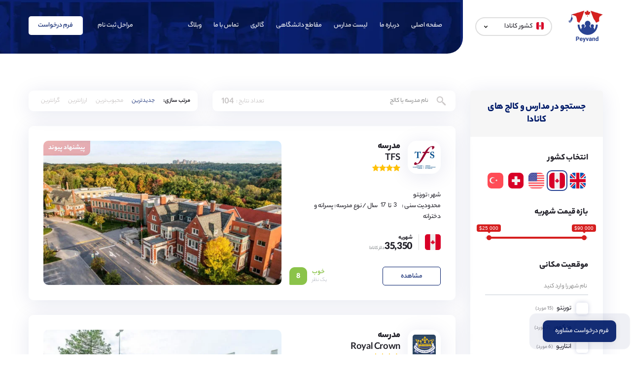

--- FILE ---
content_type: text/html; charset=UTF-8
request_url: https://peyvanduk.com/canada/school/
body_size: 19337
content:
<!DOCTYPE html>
<!--[if IE 8]> <html class="no-js lt-ie10 lt-ie9" dir="rtl" lang="fa-IR"> <![endif]-->
<!--[if IE 9]> <html class="no-js lt-ie10 new-ie" dir="rtl" lang="fa-IR"> <![endif]-->
<!--[if gt IE 9]><!--> <html class="no-js" dir="rtl" lang="fa-IR"> <!--<![endif]-->
<head>
	<meta charset="UTF-8">
	<meta name="viewport" content="width=device-width, initial-scale=1">
	<meta name="Designer" content="Developed by Meysam Khanbabaie [ WPGostar.Com ]">
	<link rel="profile" href="http://gmpg.org/xfn/11">
	<link rel="pingback" href="https://peyvanduk.com/canada/xmlrpc.php">

	<link rel="apple-touch-icon" sizes="180x180" href="https://peyvanduk.com/wp-content/themes/Peyvand/apple-touch-icon.png">
	<link rel="icon" type="image/png" sizes="32x32" href="https://peyvanduk.com/wp-content/themes/Peyvand/favicon-32x32.png">
	<link rel="icon" type="image/png" sizes="16x16" href="https://peyvanduk.com/wp-content/themes/Peyvand/favicon-16x16.png">

	<meta name="msapplication-tap-highlight" content="no">
	<meta name="mobile-web-app-capable" content="yes">
	<meta name="application-name" content="Peyvand UK">
	<meta name="apple-mobile-web-app-capable" content="yes">
	<meta name="apple-mobile-web-app-status-bar-style" content="black">
	<meta name="apple-mobile-web-app-title" content="Peyvand UK">
	<meta name="msapplication-TileColor" content="#001b69">
	<meta name="theme-color" content="#001b69">

	<link rel="stylesheet" href="https://peyvanduk.com/canada/wp-content/themes/PeyvandCA/css/additionals.min.css">
	<link rel="stylesheet" href="https://peyvanduk.com/canada/wp-content/themes/PeyvandCA/css/style.css">
	
	<script src="https://peyvanduk.com/canada/wp-content/themes/PeyvandCA/javascript/jquery-1.11.0.min.js"></script>
	
	<!--[if !IE]><!-->
		<script>  
			if (/*@cc_on!@*/false) {  
				document.documentElement.className+=' new-ie ie10';
			}  
		</script>
	<!--<![endif]--> 
	
	<!-- Generated by Wp -->
	<meta name='robots' content='index, follow, max-image-preview:large, max-snippet:-1, max-video-preview:-1' />

	<!-- This site is optimized with the Yoast SEO Premium plugin v25.6 (Yoast SEO v26.8) - https://yoast.com/product/yoast-seo-premium-wordpress/ -->
	<title>Schools &#8211; گروه پیوند</title>
	<link rel="next" href="/page/2/" />
	<meta property="og:locale" content="fa_IR" />
	<meta property="og:type" content="website" />
	<meta property="og:site_name" content="گروه پیوند" />
	<meta name="twitter:card" content="summary_large_image" />
	<script type="application/ld+json" class="yoast-schema-graph">{"@context":"https://schema.org","@graph":[{"@type":"ImageObject","inLanguage":"fa-IR","@id":"#primaryimage","url":"https://peyvanduk.com/canada/wp-content/uploads/sites/2/2020/05/TFS-Canadas-International-School-1.jpg","contentUrl":"https://peyvanduk.com/canada/wp-content/uploads/sites/2/2020/05/TFS-Canadas-International-School-1.jpg","width":1080,"height":618},{"@type":"WebSite","@id":"/#website","url":"/","name":"گروه پیوند","description":"","potentialAction":[{"@type":"SearchAction","target":{"@type":"EntryPoint","urlTemplate":"/?s={search_term_string}"},"query-input":{"@type":"PropertyValueSpecification","valueRequired":true,"valueName":"search_term_string"}}],"inLanguage":"fa-IR"}]}</script>
	<!-- / Yoast SEO Premium plugin. -->


<link rel='dns-prefetch' href='//www.googletagmanager.com' />
<link rel="alternate" type="application/rss+xml" title="گروه پیوند &raquo; خوراک" href="https://peyvanduk.com/canada/feed/" />
<link rel="alternate" type="application/rss+xml" title="گروه پیوند &raquo; خوراک دیدگاه‌ها" href="https://peyvanduk.com/canada/comments/feed/" />
<link rel="alternate" type="application/rss+xml" title="گروه پیوند &raquo; Schools خوراک" href="https://peyvanduk.com/canada/school/feed/" />
<style id='wp-img-auto-sizes-contain-inline-css' type='text/css'>
img:is([sizes=auto i],[sizes^="auto," i]){contain-intrinsic-size:3000px 1500px}
/*# sourceURL=wp-img-auto-sizes-contain-inline-css */
</style>
<style id='wp-block-library-inline-css' type='text/css'>
:root{--wp-block-synced-color:#7a00df;--wp-block-synced-color--rgb:122,0,223;--wp-bound-block-color:var(--wp-block-synced-color);--wp-editor-canvas-background:#ddd;--wp-admin-theme-color:#007cba;--wp-admin-theme-color--rgb:0,124,186;--wp-admin-theme-color-darker-10:#006ba1;--wp-admin-theme-color-darker-10--rgb:0,107,160.5;--wp-admin-theme-color-darker-20:#005a87;--wp-admin-theme-color-darker-20--rgb:0,90,135;--wp-admin-border-width-focus:2px}@media (min-resolution:192dpi){:root{--wp-admin-border-width-focus:1.5px}}.wp-element-button{cursor:pointer}:root .has-very-light-gray-background-color{background-color:#eee}:root .has-very-dark-gray-background-color{background-color:#313131}:root .has-very-light-gray-color{color:#eee}:root .has-very-dark-gray-color{color:#313131}:root .has-vivid-green-cyan-to-vivid-cyan-blue-gradient-background{background:linear-gradient(135deg,#00d084,#0693e3)}:root .has-purple-crush-gradient-background{background:linear-gradient(135deg,#34e2e4,#4721fb 50%,#ab1dfe)}:root .has-hazy-dawn-gradient-background{background:linear-gradient(135deg,#faaca8,#dad0ec)}:root .has-subdued-olive-gradient-background{background:linear-gradient(135deg,#fafae1,#67a671)}:root .has-atomic-cream-gradient-background{background:linear-gradient(135deg,#fdd79a,#004a59)}:root .has-nightshade-gradient-background{background:linear-gradient(135deg,#330968,#31cdcf)}:root .has-midnight-gradient-background{background:linear-gradient(135deg,#020381,#2874fc)}:root{--wp--preset--font-size--normal:16px;--wp--preset--font-size--huge:42px}.has-regular-font-size{font-size:1em}.has-larger-font-size{font-size:2.625em}.has-normal-font-size{font-size:var(--wp--preset--font-size--normal)}.has-huge-font-size{font-size:var(--wp--preset--font-size--huge)}.has-text-align-center{text-align:center}.has-text-align-left{text-align:left}.has-text-align-right{text-align:right}.has-fit-text{white-space:nowrap!important}#end-resizable-editor-section{display:none}.aligncenter{clear:both}.items-justified-left{justify-content:flex-start}.items-justified-center{justify-content:center}.items-justified-right{justify-content:flex-end}.items-justified-space-between{justify-content:space-between}.screen-reader-text{border:0;clip-path:inset(50%);height:1px;margin:-1px;overflow:hidden;padding:0;position:absolute;width:1px;word-wrap:normal!important}.screen-reader-text:focus{background-color:#ddd;clip-path:none;color:#444;display:block;font-size:1em;height:auto;left:5px;line-height:normal;padding:15px 23px 14px;text-decoration:none;top:5px;width:auto;z-index:100000}html :where(.has-border-color){border-style:solid}html :where([style*=border-top-color]){border-top-style:solid}html :where([style*=border-right-color]){border-right-style:solid}html :where([style*=border-bottom-color]){border-bottom-style:solid}html :where([style*=border-left-color]){border-left-style:solid}html :where([style*=border-width]){border-style:solid}html :where([style*=border-top-width]){border-top-style:solid}html :where([style*=border-right-width]){border-right-style:solid}html :where([style*=border-bottom-width]){border-bottom-style:solid}html :where([style*=border-left-width]){border-left-style:solid}html :where(img[class*=wp-image-]){height:auto;max-width:100%}:where(figure){margin:0 0 1em}html :where(.is-position-sticky){--wp-admin--admin-bar--position-offset:var(--wp-admin--admin-bar--height,0px)}@media screen and (max-width:600px){html :where(.is-position-sticky){--wp-admin--admin-bar--position-offset:0px}}

/*# sourceURL=wp-block-library-inline-css */
</style><style id='global-styles-inline-css' type='text/css'>
:root{--wp--preset--aspect-ratio--square: 1;--wp--preset--aspect-ratio--4-3: 4/3;--wp--preset--aspect-ratio--3-4: 3/4;--wp--preset--aspect-ratio--3-2: 3/2;--wp--preset--aspect-ratio--2-3: 2/3;--wp--preset--aspect-ratio--16-9: 16/9;--wp--preset--aspect-ratio--9-16: 9/16;--wp--preset--color--black: #000000;--wp--preset--color--cyan-bluish-gray: #abb8c3;--wp--preset--color--white: #ffffff;--wp--preset--color--pale-pink: #f78da7;--wp--preset--color--vivid-red: #cf2e2e;--wp--preset--color--luminous-vivid-orange: #ff6900;--wp--preset--color--luminous-vivid-amber: #fcb900;--wp--preset--color--light-green-cyan: #7bdcb5;--wp--preset--color--vivid-green-cyan: #00d084;--wp--preset--color--pale-cyan-blue: #8ed1fc;--wp--preset--color--vivid-cyan-blue: #0693e3;--wp--preset--color--vivid-purple: #9b51e0;--wp--preset--gradient--vivid-cyan-blue-to-vivid-purple: linear-gradient(135deg,rgb(6,147,227) 0%,rgb(155,81,224) 100%);--wp--preset--gradient--light-green-cyan-to-vivid-green-cyan: linear-gradient(135deg,rgb(122,220,180) 0%,rgb(0,208,130) 100%);--wp--preset--gradient--luminous-vivid-amber-to-luminous-vivid-orange: linear-gradient(135deg,rgb(252,185,0) 0%,rgb(255,105,0) 100%);--wp--preset--gradient--luminous-vivid-orange-to-vivid-red: linear-gradient(135deg,rgb(255,105,0) 0%,rgb(207,46,46) 100%);--wp--preset--gradient--very-light-gray-to-cyan-bluish-gray: linear-gradient(135deg,rgb(238,238,238) 0%,rgb(169,184,195) 100%);--wp--preset--gradient--cool-to-warm-spectrum: linear-gradient(135deg,rgb(74,234,220) 0%,rgb(151,120,209) 20%,rgb(207,42,186) 40%,rgb(238,44,130) 60%,rgb(251,105,98) 80%,rgb(254,248,76) 100%);--wp--preset--gradient--blush-light-purple: linear-gradient(135deg,rgb(255,206,236) 0%,rgb(152,150,240) 100%);--wp--preset--gradient--blush-bordeaux: linear-gradient(135deg,rgb(254,205,165) 0%,rgb(254,45,45) 50%,rgb(107,0,62) 100%);--wp--preset--gradient--luminous-dusk: linear-gradient(135deg,rgb(255,203,112) 0%,rgb(199,81,192) 50%,rgb(65,88,208) 100%);--wp--preset--gradient--pale-ocean: linear-gradient(135deg,rgb(255,245,203) 0%,rgb(182,227,212) 50%,rgb(51,167,181) 100%);--wp--preset--gradient--electric-grass: linear-gradient(135deg,rgb(202,248,128) 0%,rgb(113,206,126) 100%);--wp--preset--gradient--midnight: linear-gradient(135deg,rgb(2,3,129) 0%,rgb(40,116,252) 100%);--wp--preset--font-size--small: 13px;--wp--preset--font-size--medium: 20px;--wp--preset--font-size--large: 36px;--wp--preset--font-size--x-large: 42px;--wp--preset--spacing--20: 0.44rem;--wp--preset--spacing--30: 0.67rem;--wp--preset--spacing--40: 1rem;--wp--preset--spacing--50: 1.5rem;--wp--preset--spacing--60: 2.25rem;--wp--preset--spacing--70: 3.38rem;--wp--preset--spacing--80: 5.06rem;--wp--preset--shadow--natural: 6px 6px 9px rgba(0, 0, 0, 0.2);--wp--preset--shadow--deep: 12px 12px 50px rgba(0, 0, 0, 0.4);--wp--preset--shadow--sharp: 6px 6px 0px rgba(0, 0, 0, 0.2);--wp--preset--shadow--outlined: 6px 6px 0px -3px rgb(255, 255, 255), 6px 6px rgb(0, 0, 0);--wp--preset--shadow--crisp: 6px 6px 0px rgb(0, 0, 0);}:where(.is-layout-flex){gap: 0.5em;}:where(.is-layout-grid){gap: 0.5em;}body .is-layout-flex{display: flex;}.is-layout-flex{flex-wrap: wrap;align-items: center;}.is-layout-flex > :is(*, div){margin: 0;}body .is-layout-grid{display: grid;}.is-layout-grid > :is(*, div){margin: 0;}:where(.wp-block-columns.is-layout-flex){gap: 2em;}:where(.wp-block-columns.is-layout-grid){gap: 2em;}:where(.wp-block-post-template.is-layout-flex){gap: 1.25em;}:where(.wp-block-post-template.is-layout-grid){gap: 1.25em;}.has-black-color{color: var(--wp--preset--color--black) !important;}.has-cyan-bluish-gray-color{color: var(--wp--preset--color--cyan-bluish-gray) !important;}.has-white-color{color: var(--wp--preset--color--white) !important;}.has-pale-pink-color{color: var(--wp--preset--color--pale-pink) !important;}.has-vivid-red-color{color: var(--wp--preset--color--vivid-red) !important;}.has-luminous-vivid-orange-color{color: var(--wp--preset--color--luminous-vivid-orange) !important;}.has-luminous-vivid-amber-color{color: var(--wp--preset--color--luminous-vivid-amber) !important;}.has-light-green-cyan-color{color: var(--wp--preset--color--light-green-cyan) !important;}.has-vivid-green-cyan-color{color: var(--wp--preset--color--vivid-green-cyan) !important;}.has-pale-cyan-blue-color{color: var(--wp--preset--color--pale-cyan-blue) !important;}.has-vivid-cyan-blue-color{color: var(--wp--preset--color--vivid-cyan-blue) !important;}.has-vivid-purple-color{color: var(--wp--preset--color--vivid-purple) !important;}.has-black-background-color{background-color: var(--wp--preset--color--black) !important;}.has-cyan-bluish-gray-background-color{background-color: var(--wp--preset--color--cyan-bluish-gray) !important;}.has-white-background-color{background-color: var(--wp--preset--color--white) !important;}.has-pale-pink-background-color{background-color: var(--wp--preset--color--pale-pink) !important;}.has-vivid-red-background-color{background-color: var(--wp--preset--color--vivid-red) !important;}.has-luminous-vivid-orange-background-color{background-color: var(--wp--preset--color--luminous-vivid-orange) !important;}.has-luminous-vivid-amber-background-color{background-color: var(--wp--preset--color--luminous-vivid-amber) !important;}.has-light-green-cyan-background-color{background-color: var(--wp--preset--color--light-green-cyan) !important;}.has-vivid-green-cyan-background-color{background-color: var(--wp--preset--color--vivid-green-cyan) !important;}.has-pale-cyan-blue-background-color{background-color: var(--wp--preset--color--pale-cyan-blue) !important;}.has-vivid-cyan-blue-background-color{background-color: var(--wp--preset--color--vivid-cyan-blue) !important;}.has-vivid-purple-background-color{background-color: var(--wp--preset--color--vivid-purple) !important;}.has-black-border-color{border-color: var(--wp--preset--color--black) !important;}.has-cyan-bluish-gray-border-color{border-color: var(--wp--preset--color--cyan-bluish-gray) !important;}.has-white-border-color{border-color: var(--wp--preset--color--white) !important;}.has-pale-pink-border-color{border-color: var(--wp--preset--color--pale-pink) !important;}.has-vivid-red-border-color{border-color: var(--wp--preset--color--vivid-red) !important;}.has-luminous-vivid-orange-border-color{border-color: var(--wp--preset--color--luminous-vivid-orange) !important;}.has-luminous-vivid-amber-border-color{border-color: var(--wp--preset--color--luminous-vivid-amber) !important;}.has-light-green-cyan-border-color{border-color: var(--wp--preset--color--light-green-cyan) !important;}.has-vivid-green-cyan-border-color{border-color: var(--wp--preset--color--vivid-green-cyan) !important;}.has-pale-cyan-blue-border-color{border-color: var(--wp--preset--color--pale-cyan-blue) !important;}.has-vivid-cyan-blue-border-color{border-color: var(--wp--preset--color--vivid-cyan-blue) !important;}.has-vivid-purple-border-color{border-color: var(--wp--preset--color--vivid-purple) !important;}.has-vivid-cyan-blue-to-vivid-purple-gradient-background{background: var(--wp--preset--gradient--vivid-cyan-blue-to-vivid-purple) !important;}.has-light-green-cyan-to-vivid-green-cyan-gradient-background{background: var(--wp--preset--gradient--light-green-cyan-to-vivid-green-cyan) !important;}.has-luminous-vivid-amber-to-luminous-vivid-orange-gradient-background{background: var(--wp--preset--gradient--luminous-vivid-amber-to-luminous-vivid-orange) !important;}.has-luminous-vivid-orange-to-vivid-red-gradient-background{background: var(--wp--preset--gradient--luminous-vivid-orange-to-vivid-red) !important;}.has-very-light-gray-to-cyan-bluish-gray-gradient-background{background: var(--wp--preset--gradient--very-light-gray-to-cyan-bluish-gray) !important;}.has-cool-to-warm-spectrum-gradient-background{background: var(--wp--preset--gradient--cool-to-warm-spectrum) !important;}.has-blush-light-purple-gradient-background{background: var(--wp--preset--gradient--blush-light-purple) !important;}.has-blush-bordeaux-gradient-background{background: var(--wp--preset--gradient--blush-bordeaux) !important;}.has-luminous-dusk-gradient-background{background: var(--wp--preset--gradient--luminous-dusk) !important;}.has-pale-ocean-gradient-background{background: var(--wp--preset--gradient--pale-ocean) !important;}.has-electric-grass-gradient-background{background: var(--wp--preset--gradient--electric-grass) !important;}.has-midnight-gradient-background{background: var(--wp--preset--gradient--midnight) !important;}.has-small-font-size{font-size: var(--wp--preset--font-size--small) !important;}.has-medium-font-size{font-size: var(--wp--preset--font-size--medium) !important;}.has-large-font-size{font-size: var(--wp--preset--font-size--large) !important;}.has-x-large-font-size{font-size: var(--wp--preset--font-size--x-large) !important;}
/*# sourceURL=global-styles-inline-css */
</style>

<style id='classic-theme-styles-inline-css' type='text/css'>
/*! This file is auto-generated */
.wp-block-button__link{color:#fff;background-color:#32373c;border-radius:9999px;box-shadow:none;text-decoration:none;padding:calc(.667em + 2px) calc(1.333em + 2px);font-size:1.125em}.wp-block-file__button{background:#32373c;color:#fff;text-decoration:none}
/*# sourceURL=/wp-includes/css/classic-themes.min.css */
</style>
<link rel='stylesheet' id='awcp-comment-rating-styles-css' href='https://peyvanduk.com/canada/wp-content/plugins/awesome-wp-comment-rating/css/style.css?ver=6.9' type='text/css' media='all' />
<link rel='stylesheet' id='dashicons-css' href='https://peyvanduk.com/canada/wp-includes/css/dashicons.min.css?ver=6.9' type='text/css' media='all' />
<link rel='stylesheet' id='ivory-search-styles-css' href='https://peyvanduk.com/canada/wp-content/plugins/add-search-to-menu/public/css/ivory-search.min.css?ver=5.5.13' type='text/css' media='all' />
<link rel='stylesheet' id='searchwp-live-search-css' href='https://peyvanduk.com/canada/wp-content/plugins/searchwp-live-ajax-search/assets/styles/style.min.css?ver=1.8.7' type='text/css' media='all' />
<style id='searchwp-live-search-inline-css' type='text/css'>
.searchwp-live-search-result .searchwp-live-search-result--title a {
  font-size: 16px;
}
.searchwp-live-search-result .searchwp-live-search-result--price {
  font-size: 14px;
}
.searchwp-live-search-result .searchwp-live-search-result--add-to-cart .button {
  font-size: 14px;
}

/*# sourceURL=searchwp-live-search-inline-css */
</style>
<link rel='stylesheet' id='timed-content-css-css' href='https://peyvanduk.com/canada/wp-content/plugins/timed-content/css/timed-content.css?ver=2.97' type='text/css' media='all' />
<script type="text/javascript" src="https://peyvanduk.com/canada/wp-content/plugins/timed-content/js/timed-content.js?ver=2.97" id="timed-content_js-js"></script>
<link rel="https://api.w.org/" href="https://peyvanduk.com/canada/wp-json/" /><link rel="EditURI" type="application/rsd+xml" title="RSD" href="https://peyvanduk.com/canada/xmlrpc.php?rsd" />
<meta name="generator" content="WordPress 6.9" />
<meta name="generator" content="Site Kit by Google 1.170.0" />			<style type="text/css">
		                #is-ajax-search-result-22751 .is-ajax-term-label,
                #is-ajax-search-details-22751 .is-ajax-term-label,
				#is-ajax-search-result-22751,
                #is-ajax-search-details-22751 {
					color: #c4c1c1 !important;
				}
                        				#is-ajax-search-result-22751 a,
                #is-ajax-search-details-22751 a:not(.button) {
					color: #22212a !important;
				}
                #is-ajax-search-details-22751 .is-ajax-woocommerce-actions a.button {
                	background-color: #22212a !important;
                }
                        				#is-ajax-search-result-22751 .is-ajax-search-post,
				#is-ajax-search-details-22751 .is-ajax-search-post-details {
				    border-color: #ffffff !important;
				}
                #is-ajax-search-result-22751,
                #is-ajax-search-details-22751 {
                    background-color: #ffffff !important;
                }
						.is-form-id-22751 .is-search-input::-webkit-input-placeholder {
			    color: #c4c1c1 !important;
			}
			.is-form-id-22751 .is-search-input:-moz-placeholder {
			    color: #c4c1c1 !important;
			    opacity: 1;
			}
			.is-form-id-22751 .is-search-input::-moz-placeholder {
			    color: #c4c1c1 !important;
			    opacity: 1;
			}
			.is-form-id-22751 .is-search-input:-ms-input-placeholder {
			    color: #c4c1c1 !important;
			}
                        			.is-form-style-1.is-form-id-22751 .is-search-input:focus,
			.is-form-style-1.is-form-id-22751 .is-search-input:hover,
			.is-form-style-1.is-form-id-22751 .is-search-input,
			.is-form-style-2.is-form-id-22751 .is-search-input:focus,
			.is-form-style-2.is-form-id-22751 .is-search-input:hover,
			.is-form-style-2.is-form-id-22751 .is-search-input,
			.is-form-style-3.is-form-id-22751 .is-search-input:focus,
			.is-form-style-3.is-form-id-22751 .is-search-input:hover,
			.is-form-style-3.is-form-id-22751 .is-search-input,
			.is-form-id-22751 .is-search-input:focus,
			.is-form-id-22751 .is-search-input:hover,
			.is-form-id-22751 .is-search-input {
                                color: #c4c1c1 !important;                                border-color: #ffffff !important;                                background-color: #ffffff !important;			}
                        			</style>
		
	<script>
		/* DO NOT Remove Below Lines */
		if( typeof(ajaxurl) == 'undefined' )
			var ajaxurl = "https://peyvanduk.com/canada/wp-admin/admin-ajax.php";
		
		if( typeof(blogurl) === "undefined" )
			var blogurl = "https://peyvanduk.com/canada";
	</script>
</head>
<body class="rtl archive post-type-archive post-type-archive-school wp-theme-PeyvandCA PeyvandCA">
	<!--[if lt IE 9]>
		<p class="browsehappy">You are using <strong>an out-dated browser</strong> Please <a href="http://browsehappy.com/" target="_blank">update your browser</a> .</p>	<![endif]-->


		<div class="wrapper site-wrap" id="site_wrap">
			<header class="header container">
				<div class="site-header row">
					<div class="col-md-3">
						<div class="logo go-right">
							<a href="/" title=""><i class="icon-logo"></i></a>
						</div>
						
						<ul class="country-select go-left">
							<li>
								<i class="icon-flag-ca"></i> کشور کانادا
								<ul>
									<li><a href="https://peyvanduk.com/school/" title="کشور انگلستان"><i class="icon-flag-uk"></i> کشور انگلستان</a></li>
									<li><a href="https://peyvanduk.com/swiss/school/" title="کشور سوئیس"><i class="icon-flag-sw"></i> کشور سوئیس</a></li>
									<li><a href="https://peyvanduk.com/us/school/" title="کشور آمریکا"><i class="icon-flag-usa"></i>  کشور آمــریکا</a></li>
									<li><a href="https://peyvanduk.com/turkey/school/" title="کشور ترکیه"><i class="icon-flag-uk icon-flag-turkey" style="background-image: url(https://peyvanduk.com/wp-content/uploads/2022/04/turkey.png);"></i>  کشور ترکیه</a></li>
									<li><a href="https://peyvandhome.com/" title="کشور سوئیس"><i class="icon-peyvand-home"></i> پیوند هوم</a></li>
								</ul>
							</li>
						</ul>
					</div>

					<div class="col-md-9 blue-bg">
						<ul class="menu-top go-right">
							<li><a href="/" title="صفحه اصلی">صفحه اصلی</a></li>
							<li><a href="/about-us/" title="درباره ما">درباره ما</a>
								<ul>
    								<li><a href="https://peyvanduk.com/peyvand-team/">اعضای پیوند</a></li>
    							</ul>
							</li>
							<li><a href="/school/" title="لیست مدارس">لیست مدارس</a></li>
							<li><a href="/academic-departments/" title="مقاطع دانشگاهی">مقاطع دانشگاهی</a></li>
							<li><a href="/photo-gallery/" title="گالری">گالری</a></li>
							<li><a href="/contact-us/" title="تماس با ما">تماس با ما</a></li>
							<li><a href="https://peyvanduk.com/blog/">وبلاگ</a></li>
						</ul>

						<ul class="header-btn go-left">
							<li><a href="/first-step-of-registration/" title="مراحل ثبت نام">مراحل ثبت نام</a></li>
							<li class="menu-mobile"><a href="#my-menu"></a></li>
							<li><a href="/contact-us/" title="فرم درخواست">فرم درخواست</a></li>
						</ul>
					</div>
				</div>
			</header>

<main class="main-box container">
    <div class="row sidebar-sticky-box">
        <div class="col-md-3 col-sm-12 col-xs-12 col sidebar-sticky">
                        <div class="sidebar wrapper">
                <div class="title wrapper">
                    <span>جستجو در مدارس و کالج های کانادا</span>
                </div>

                <form method="get" action="">
                    <label class="title_form">انتخاب کشور</label>
                    <ul class="country_select">
                        <li><a href="https://peyvanduk.com/school/"><img
                                        src="https://peyvanduk.com/canada/wp-content/themes/PeyvandCA/images/uk.svg"></a></li>
                        <li><a class="inpage" href="https://peyvanduk.com/canada/school/"><img src="https://peyvanduk.com/canada/wp-content/themes/PeyvandCA/images/canada.svg"></a>
                        </li>
                        <li><a href="https://peyvanduk.com/us/school/"><img src="https://peyvanduk.com/canada/wp-content/themes/PeyvandCA/images/united-states.svg"></a>
                        </li>
                        <li><a href="https://peyvanduk.com/swiss/school/"><img
                                        src="https://peyvanduk.com/canada/wp-content/themes/PeyvandCA/images/switzerland.svg"></a>
                        </li>
                        <li><a href="https://peyvanduk.com/turkey/school/"><img src="https://peyvanduk.com/wp-content/uploads/2022/04/turkey.png"></a>
                    </ul>

                    <label for="range_slider" class="title_form">بازه قیمت شهریه</label>
                                        <input id="range_slider" type="text" class="js-range-slider" name="fee" value=""
                           data-type="double" data-min="25000" data-max="90000" data-from="25000"
                           data-to="90000"
                           data-step="5000" data-prefix="$"/>

                    <label for="city_filter" class="title_form">موقعیت مکانی</label>
                    <div class="city-search-box">
                        <input id="search-box" type="text" class="validate" autofocus autocomplete="off"
                               placeholder="نام شهر را وارد کنید">

                        <div class="swiper-wrapper">
                            <ul id="city_filter" class="swiper-slide collection">
                                <li class="collection-item"><a><label class="checkbox-label"><input type="checkbox" name="city[]" value="6" ><span class="checkbox-custom rectangular"></span>تورنتو <small>(<strong>15</strong> مورد)</small></label></a></li><li class="collection-item"><a><label class="checkbox-label"><input type="checkbox" name="city[]" value="5" ><span class="checkbox-custom rectangular"></span>ونکوور <small>(<strong>7</strong> مورد)</small></label></a></li><li class="collection-item"><a><label class="checkbox-label"><input type="checkbox" name="city[]" value="4" ><span class="checkbox-custom rectangular"></span>انتاریو <small>(<strong>6</strong> مورد)</small></label></a></li><li class="collection-item"><a><label class="checkbox-label"><input type="checkbox" name="city[]" value="30" ><span class="checkbox-custom rectangular"></span>لندن <small>(<strong>5</strong> مورد)</small></label></a></li><li class="collection-item"><a><label class="checkbox-label"><input type="checkbox" name="city[]" value="45" ><span class="checkbox-custom rectangular"></span>ابوتسفورد <small>(<strong>4</strong> مورد)</small></label></a></li><li class="collection-item"><a><label class="checkbox-label"><input type="checkbox" name="city[]" value="70" ><span class="checkbox-custom rectangular"></span>همیلتون <small>(<strong>3</strong> مورد)</small></label></a></li><li class="collection-item"><a><label class="checkbox-label"><input type="checkbox" name="city[]" value="23" ><span class="checkbox-custom rectangular"></span>دلتا <small>(<strong>3</strong> مورد)</small></label></a></li><li class="collection-item"><a><label class="checkbox-label"><input type="checkbox" name="city[]" value="46" ><span class="checkbox-custom rectangular"></span>مدیسن هت <small>(<strong>3</strong> مورد)</small></label></a></li><li class="collection-item"><a><label class="checkbox-label"><input type="checkbox" name="city[]" value="53" ><span class="checkbox-custom rectangular"></span>برلینگ تون <small>(<strong>3</strong> مورد)</small></label></a></li><li class="collection-item"><a><label class="checkbox-label"><input type="checkbox" name="city[]" value="20" ><span class="checkbox-custom rectangular"></span>بریتش کلمبیا <small>(<strong>2</strong> مورد)</small></label></a></li><li class="collection-item"><a><label class="checkbox-label"><input type="checkbox" name="city[]" value="33" ><span class="checkbox-custom rectangular"></span>میل بی <small>(<strong>2</strong> مورد)</small></label></a></li><li class="collection-item"><a><label class="checkbox-label"><input type="checkbox" name="city[]" value="26" ><span class="checkbox-custom rectangular"></span>کلگری <small>(<strong>2</strong> مورد)</small></label></a></li><li class="collection-item"><a><label class="checkbox-label"><input type="checkbox" name="city[]" value="27" ><span class="checkbox-custom rectangular"></span>اتاوا <small>(<strong>2</strong> مورد)</small></label></a></li><li class="collection-item"><a><label class="checkbox-label"><input type="checkbox" name="city[]" value="72" ><span class="checkbox-custom rectangular"></span>مارک هم <small>(<strong>2</strong> مورد)</small></label></a></li><li class="collection-item"><a><label class="checkbox-label"><input type="checkbox" name="city[]" value="29" ><span class="checkbox-custom rectangular"></span>رد دیر <small>(<strong>2</strong> مورد)</small></label></a></li><li class="collection-item"><a><label class="checkbox-label"><input type="checkbox" name="city[]" value="24" ><span class="checkbox-custom rectangular"></span>کورتنی <small>(<strong>2</strong> مورد)</small></label></a></li><li class="collection-item"><a><label class="checkbox-label"><input type="checkbox" name="city[]" value="11" ><span class="checkbox-custom rectangular"></span>مونتورال <small>(<strong>2</strong> مورد)</small></label></a></li><li class="collection-item"><a><label class="checkbox-label"><input type="checkbox" name="city[]" value="59" ><span class="checkbox-custom rectangular"></span>اوک ویل <small>(<strong>2</strong> مورد)</small></label></a></li><li class="collection-item"><a><label class="checkbox-label"><input type="checkbox" name="city[]" value="9" ><span class="checkbox-custom rectangular"></span>کبک <small>(<strong>2</strong> مورد)</small></label></a></li><li class="collection-item"><a><label class="checkbox-label"><input type="checkbox" name="city[]" value="13" ><span class="checkbox-custom rectangular"></span>وینی پگ <small>(<strong>2</strong> مورد)</small></label></a></li><li class="collection-item"><a><label class="checkbox-label"><input type="checkbox" name="city[]" value="69" ><span class="checkbox-custom rectangular"></span>کترینگ <small>(<strong>1</strong> مورد)</small></label></a></li><li class="collection-item"><a><label class="checkbox-label"><input type="checkbox" name="city[]" value="49" ><span class="checkbox-custom rectangular"></span>اکتون <small>(<strong>1</strong> مورد)</small></label></a></li><li class="collection-item"><a><label class="checkbox-label"><input type="checkbox" name="city[]" value="51" ><span class="checkbox-custom rectangular"></span>نلسون <small>(<strong>1</strong> مورد)</small></label></a></li><li class="collection-item"><a><label class="checkbox-label"><input type="checkbox" name="city[]" value="64" ><span class="checkbox-custom rectangular"></span>ساسکتون <small>(<strong>1</strong> مورد)</small></label></a></li><li class="collection-item"><a><label class="checkbox-label"><input type="checkbox" name="city[]" value="68" ><span class="checkbox-custom rectangular"></span>لیک فیلد <small>(<strong>1</strong> مورد)</small></label></a></li><li class="collection-item"><a><label class="checkbox-label"><input type="checkbox" name="city[]" value="58" ><span class="checkbox-custom rectangular"></span>میلتون <small>(<strong>1</strong> مورد)</small></label></a></li><li class="collection-item"><a><label class="checkbox-label"><input type="checkbox" name="city[]" value="67" ><span class="checkbox-custom rectangular"></span>استونی کریک <small>(<strong>1</strong> مورد)</small></label></a></li><li class="collection-item"><a><label class="checkbox-label"><input type="checkbox" name="city[]" value="87" ><span class="checkbox-custom rectangular"></span>روسو <small>(<strong>1</strong> مورد)</small></label></a></li><li class="collection-item"><a><label class="checkbox-label"><input type="checkbox" name="city[]" value="61" ><span class="checkbox-custom rectangular"></span>اسکرنبرگ <small>(<strong>1</strong> مورد)</small></label></a></li><li class="collection-item"><a><label class="checkbox-label"><input type="checkbox" name="city[]" value="62" ><span class="checkbox-custom rectangular"></span>ویندسور <small>(<strong>1</strong> مورد)</small></label></a></li><li class="collection-item"><a><label class="checkbox-label"><input type="checkbox" name="city[]" value="113" ><span class="checkbox-custom rectangular"></span>میسی‌ساگا <small>(<strong>1</strong> مورد)</small></label></a></li><li class="collection-item"><a><label class="checkbox-label"><input type="checkbox" name="city[]" value="86" ><span class="checkbox-custom rectangular"></span>استنستد <small>(<strong>1</strong> مورد)</small></label></a></li><li class="collection-item"><a><label class="checkbox-label"><input type="checkbox" name="city[]" value="85" ><span class="checkbox-custom rectangular"></span>بروک ویل <small>(<strong>1</strong> مورد)</small></label></a></li><li class="collection-item"><a><label class="checkbox-label"><input type="checkbox" name="city[]" value="84" ><span class="checkbox-custom rectangular"></span>مونترال <small>(<strong>1</strong> مورد)</small></label></a></li><li class="collection-item"><a><label class="checkbox-label"><input type="checkbox" name="city[]" value="83" ><span class="checkbox-custom rectangular"></span>بلویل <small>(<strong>1</strong> مورد)</small></label></a></li><li class="collection-item"><a><label class="checkbox-label"><input type="checkbox" name="city[]" value="82" ><span class="checkbox-custom rectangular"></span>ویتبای <small>(<strong>1</strong> مورد)</small></label></a></li><li class="collection-item"><a><label class="checkbox-label"><input type="checkbox" name="city[]" value="81" ><span class="checkbox-custom rectangular"></span>ویلیک <small>(<strong>1</strong> مورد)</small></label></a></li><li class="collection-item"><a><label class="checkbox-label"><input type="checkbox" name="city[]" value="80" ><span class="checkbox-custom rectangular"></span>رودسی <small>(<strong>1</strong> مورد)</small></label></a></li><li class="collection-item"><a><label class="checkbox-label"><input type="checkbox" name="city[]" value="79" ><span class="checkbox-custom rectangular"></span>برسولو <small>(<strong>1</strong> مورد)</small></label></a></li><li class="collection-item"><a><label class="checkbox-label"><input type="checkbox" name="city[]" value="77" ><span class="checkbox-custom rectangular"></span>پورت هپ <small>(<strong>1</strong> مورد)</small></label></a></li><li class="collection-item"><a><label class="checkbox-label"><input type="checkbox" name="city[]" value="75" ><span class="checkbox-custom rectangular"></span>نیو مارکت <small>(<strong>1</strong> مورد)</small></label></a></li><li class="collection-item"><a><label class="checkbox-label"><input type="checkbox" name="city[]" value="74" ><span class="checkbox-custom rectangular"></span>مریک ویل <small>(<strong>1</strong> مورد)</small></label></a></li><li class="collection-item"><a><label class="checkbox-label"><input type="checkbox" name="city[]" value="73" ><span class="checkbox-custom rectangular"></span>شونگ لیک <small>(<strong>1</strong> مورد)</small></label></a></li><li class="collection-item"><a><label class="checkbox-label"><input type="checkbox" name="city[]" value="88" ><span class="checkbox-custom rectangular"></span>دلارد دس <small>(<strong>1</strong> مورد)</small></label></a></li><li class="collection-item"><a><label class="checkbox-label"><input type="checkbox" name="city[]" value="57" ><span class="checkbox-custom rectangular"></span>وود استاک <small>(<strong>1</strong> مورد)</small></label></a></li><li class="collection-item"><a><label class="checkbox-label"><input type="checkbox" name="city[]" value="28" ><span class="checkbox-custom rectangular"></span>نانائیمو <small>(<strong>1</strong> مورد)</small></label></a></li><li class="collection-item"><a><label class="checkbox-label"><input type="checkbox" name="city[]" value="31" ><span class="checkbox-custom rectangular"></span>ریگارد <small>(<strong>1</strong> مورد)</small></label></a></li><li class="collection-item"><a><label class="checkbox-label"><input type="checkbox" name="city[]" value="2" ><span class="checkbox-custom rectangular"></span>آئورورا <small>(<strong>1</strong> مورد)</small></label></a></li><li class="collection-item"><a><label class="checkbox-label"><input type="checkbox" name="city[]" value="36" ><span class="checkbox-custom rectangular"></span>میپل ریج <small>(<strong>1</strong> مورد)</small></label></a></li><li class="collection-item"><a><label class="checkbox-label"><input type="checkbox" name="city[]" value="25" ><span class="checkbox-custom rectangular"></span>لت بریج <small>(<strong>1</strong> مورد)</small></label></a></li><li class="collection-item"><a><label class="checkbox-label"><input type="checkbox" name="city[]" value="39" ><span class="checkbox-custom rectangular"></span>سولکن جنوبی <small>(<strong>1</strong> مورد)</small></label></a></li><li class="collection-item"><a><label class="checkbox-label"><input type="checkbox" name="city[]" value="17" ><span class="checkbox-custom rectangular"></span>ویکتوریا <small>(<strong>1</strong> مورد)</small></label></a></li><li class="collection-item"><a><label class="checkbox-label"><input type="checkbox" name="city[]" value="16" ><span class="checkbox-custom rectangular"></span>دان کن <small>(<strong>1</strong> مورد)</small></label></a></li><li class="collection-item"><a><label class="checkbox-label"><input type="checkbox" name="city[]" value="41" ><span class="checkbox-custom rectangular"></span>ریچ موند <small>(<strong>1</strong> مورد)</small></label></a></li><li class="collection-item"><a><label class="checkbox-label"><input type="checkbox" name="city[]" value="8" ><span class="checkbox-custom rectangular"></span>شربورک <small>(<strong>1</strong> مورد)</small></label></a></li><li class="collection-item"><a><label class="checkbox-label"><input type="checkbox" name="city[]" value="3" ><span class="checkbox-custom rectangular"></span>اوکویل <small>(<strong>1</strong> مورد)</small></label></a></li><li class="collection-item"><a><label class="checkbox-label"><input type="checkbox" name="city[]" value="44" ><span class="checkbox-custom rectangular"></span>نپین <small>(<strong>1</strong> مورد)</small></label></a></li><li class="collection-item"><a><label class="checkbox-label"><input type="checkbox" name="city[]" value="42" ><span class="checkbox-custom rectangular"></span>سری <small>(<strong>1</strong> مورد)</small></label></a></li><li class="collection-item"><a><label class="checkbox-label"><input type="checkbox" name="city[]" value="43" ><span class="checkbox-custom rectangular"></span>لنگلی <small>(<strong>1</strong> مورد)</small></label></a></li>                            </ul>

                            <div class="no-apps-found">یافت نشد</div>
                            <!-- Add Scroll Bar -->
                            <div class="swiper-scrollbar"></div>
                        </div>
                    </div>

                                            
                    <label for="system_rate" class="title_form">امتیاز مدارس</label>
                    <div id="system_rate">
                        <label class="checkbox-label">
                            <input type="checkbox" name="star[]" value="star5"
                                >
                            <span class="checkbox-custom rectangular"></span>
                            عالی
                            <div class="star_box"><i class="icon-star"></i><i class="icon-star"></i><i class="icon-star"></i><i class="icon-star"></i><i class="icon-star"></i></div>
                        </label>

                        <label class="checkbox-label">
                            <input type="checkbox" name="star[]" value="star4"
                                >
                            <span class="checkbox-custom rectangular"></span>
                            خوب
                            <div class="star_box"><i class="icon-star"></i><i class="icon-star"></i><i class="icon-star"></i><i class="icon-star"></i></div>
                        </label>

                        <label class="checkbox-label">
                            <input type="checkbox" name="star[]" value="star3"
                                >
                            <span class="checkbox-custom rectangular"></span>
                            متوسط
                            <div class="star_box"><i class="icon-star"></i><i class="icon-star"></i><i class="icon-star"></i></div>
                        </label>

                        <label class="checkbox-label">
                            <input type="checkbox" name="star[]" value="star2"
                                >
                            <span class="checkbox-custom rectangular"></span>
                            ضعیف
                            <div class="star_box"><i class="icon-star"></i><i class="icon-star"></i></div>
                        </label>

                        <label class="checkbox-label">
                            <input type="checkbox" name="star[]" value="star1"
                                >
                            <span class="checkbox-custom rectangular"></span>
                            ضعیف‌ترین
                            <div class="star_box"><i class="icon-star"></i></div>
                        </label>
                    </div>

                    <div class="renger-age">
                        <label for="age_range" class="title_form">سن</label>
                        <div class="age-bg wrapper">
                            <input name="age" type="range" id="age_range" min="3" max="25" step="1" value="14">
                            <output class="bubble"></output>
                        </div>
                    </div>

                    <label for="options" class="title_form">
                        سایر اطلاعات
                        <div class="button-open-option">
                            <span class="show">مشاهده</span>
                            <span class="hide">پنهان</span>
                        </div>
                    </label>
                    <!-- <div id="options" class="options-li">
                        <label class="checkbox-label">
                            <input type="checkbox" name="dorm[]" value="public"
                                >
                            <span class="checkbox-custom rectangular"></span>
                            خوابگاه اشتراکی
                        </label>

                        <label class="checkbox-label">
                            <input type="checkbox" name="dorm[]" value="pravite"
                                >
                            <span class="checkbox-custom rectangular"></span>
                            خوابگاه خصوصی
                        </label>
                    </div> -->
                    <div id="options" class="option-hiden" style="border: 0;">
                        <!-- <label class="checkbox-label">
                            <input type="checkbox" name="possibilities[]" value="dorm"
                                >
                            <span class="checkbox-custom rectangular"></span>
                            خوابگاه شبانه روزی
                        </label>

                        <label class="checkbox-label">
                            <input type="checkbox" name="possibilities[]" value="insurance"
                                >
                            <span class="checkbox-custom rectangular"></span>
                            بیمه و خدمات درمانی
                        </label>

                        <label class="checkbox-label">
                            <input type="checkbox" name="possibilities[]" value="loans"
                                >
                            <span class="checkbox-custom rectangular"></span>
                            سالن ناهار خوری
                        </label>

                        <label class="checkbox-label">
                            <input type="checkbox" name="possibilities[]" value="library"
                                >
                            <span class="checkbox-custom rectangular"></span>
                            کتابخانه
                        </label>

                        <label class="checkbox-label">
                            <input type="checkbox" name="possibilities[]" value="indoorhall"
                                >
                            <span class="checkbox-custom rectangular"></span>
                            سالن سرپوشیده ورزشی
                        </label>

                        <label class="checkbox-label">
                            <input type="checkbox" name="possibilities[]" value="lawn"
                                >
                            <span class="checkbox-custom rectangular"></span>
                            زمین چمن فوتبال
                        </label>

                        <label class="checkbox-label">
                            <input type="checkbox" name="option7" value="gym"
                                >
                            <span class="checkbox-custom rectangular"></span>
                            باشگاه بدنسازی
                        </label>

                        <label class="checkbox-label">
                            <input type="checkbox" name="possibilities[]" value="landriding"
                                >
                            <span class="checkbox-custom rectangular"></span>
                            زمین اسب سواری
                        </label>

                        <label class="checkbox-label">
                            <input type="checkbox" name="possibilities[]" value="swimming"
                                >
                            <span class="checkbox-custom rectangular"></span>
                            استخر سر پوشیده
                        </label> -->

                        <div id="vip-schools" style="padding-top: 5px;">
                            <label class="checkbox-label">
                                <input type="checkbox" name="recommended" value="true"
                                    >
                                <span class="checkbox-custom rectangular"></span>
                                مدارس پیشنهادی پیوند
                            </label>
                        </div>

                        <label for="colloge_or_school" class="title_form">نوع مرکز آموزشی</label>
                        <div id="colloge_or_school">
                            <label class="checkbox-label">
                                <input type="checkbox" name="schoolcat[]" value="school"
                                    >
                                <span class="checkbox-custom rectangular"></span>
                                مدرسه
                            </label>

                            <label class="checkbox-label">
                                <input type="checkbox" name="schoolcat[]" value="colloge"
                                    >
                                <span class="checkbox-custom rectangular"></span>
                                کالج
                            </label>
                        </div>

                        <label for="jensiyat" class="title_form">جنسیت</label>
                        <div id="jensiyat">
                            <label class="checkbox-label">
                                <input type="checkbox" name="gender[]" value="girlboy"
                                    >
                                <span class="checkbox-custom rectangular"></span>
                                دخترانه / پسرانه
                            </label>

                            <label class="checkbox-label">
                                <input type="checkbox" name="gender[]" value="girl"
                                    >
                                <span class="checkbox-custom rectangular"></span>
                                دخترانه
                            </label>

                            <label class="checkbox-label">
                                <input type="checkbox" name="gender[]" value="boy"
                                    >
                                <span class="checkbox-custom rectangular"></span>
                                پسرانه
                            </label>
                        </div>

                        <label for="language" class="title_form">سطح زبان</label>
                        <div id="language">
                            <label class="checkbox-label">
                                <input type="checkbox" name="langlevel[]" value="A1"
                                    >
                                <span class="checkbox-custom rectangular"></span>
                                A1
                            </label>
                            <label class="checkbox-label">
                                <input type="checkbox" name="langlevel[]" value="A2"
                                    >
                                <span class="checkbox-custom rectangular"></span>
                                A2
                            </label>
                            <label class="checkbox-label">
                                <input type="checkbox" name="langlevel[]" value="B1"
                                    >
                                <span class="checkbox-custom rectangular"></span>
                                B1
                            </label>
                            <label class="checkbox-label">
                                <input type="checkbox" name="langlevel[]" value="B2"
                                    >
                                <span class="checkbox-custom rectangular"></span>
                                B2
                            </label>
                            <label class="checkbox-label">
                                <input type="checkbox" name="langlevel[]" value="C1"
                                    >
                                <span class="checkbox-custom rectangular"></span>
                                C1
                            </label>
                            <label class="checkbox-label">
                                <input type="checkbox" name="langlevel[]" value="C2"
                                    >
                                <span class="checkbox-custom rectangular"></span>
                                C2
                            </label>
                        </div>
                    </div>

                    <button type="submit">فیلتر کردن</button>

                    <a class="clear-filter" href="https://peyvanduk.com/school/" title="پاک کردن فیلتر‌ها">پاک کردن فیلتر‌ها</a>
                </form>
            </div>        </div>

        <div class="col-md-9 col-sm-12 col-xs-12 col">
            <div class="search-archive row">
                <div class="col col-md-7 col-sm-12 col-xs-12">
                    <div class="search-live">
                        <img class="search-live-icon" src="[data-uri]">
                        <form role="search" method="get" action="" class="new_search"><input type="search" name="s" placeholder="نام مدرسه یا کالج"> <input type="hidden" name="post_type" value="school" /></form>
                        <span class="schools-count">تعداد نتایج : <strong>104</strong></span>
                    </div>
                    <style type="text/css">
                        .is-search-sections {height: 26px !important;}
                        .is-ajax-search-post {padding: 7px 15px 5px !important;border-radius: 5px !important;}
                        .is-show-more-results {border-radius: 5px !important;}
                    </style>
                </div>

                <div class="col col-md-5">
                    <div class="sortby wrapper">
                        <strong>مرتب سازی:</strong>
                        <a href="">جدیدترین</a>
                        <a href="?popular">محبوب‌ترین</a>
                        <a href="?cheapest">ارزانترین</a>
                        <a href="?expensive">گرانترین</a>
                    </div>
                </div>
            </div>
            <div class="main-archive wrapper">
                
                                          <div class="archive-schools wrapper">
                                                <div class="cover go-left"> 
                                                      <div class="vip-tag">پیشنهاد پیوند</div>                                                      <a target="_blank" href="https://peyvanduk.com/canada/school/tfs-canadas-international-school/" title="TFS"><img width="567" height="344" src="https://peyvanduk.com/canada/wp-content/uploads/sites/2/2020/05/TFS-Canadas-International-School-1-567x344.jpg" class="attachment-main size-main wp-post-image" alt="" decoding="async" fetchpriority="high" /></a>
                                                </div>
                                                <div class="detils col">
                                                      <a target="_blank" href="https://peyvanduk.com/canada/school/tfs-canadas-international-school/" title="TFS" class="avatar col"><img src="https://peyvanduk.com/canada/wp-content/uploads/sites/2/2020/05/tfs-logo.png" alt="TFS"></a>
                                                      <h3 class="school-name"><a href="https://peyvanduk.com/canada/school/tfs-canadas-international-school/" title="TFS">مدرسه   <strong>TFS</strong></a></h3>
                                                      <div class="star-box wrapper">
                                                            <i class="icon-star"></i><i class="icon-star"></i><i class="icon-star"></i><i class="icon-star"></i>                                                      </div>

                                                      <div class="clearfix"></div>
                                                      <p>شهر : تورنتو <br>محدودیت سنی : <span class="mahdode-seni"><span class="first"><span>3, 4, 5, 6, 7, 8, 9, 10, 11, 12, 13, 14, 15, 16, 17</span></span> تا <span class="last"><span>3, 4, 5, 6, 7, 8, 9, 10, 11, 12, 13, 14, 15, 16, 17</span></span> سال</span> / نوع مدرسه : پسرانه و دخترانه</p>

                                                      <div class="price_box wrapper">
                                                            <div class="flag col"> <i class="icon-flag_ca"></i> </div>
                                                            <span>شهریه</span>
                                                            <strong class="price_peyvand">35350</strong> دلار کانادا
                                                      </div>

                                                      <a target="_blank" href="https://peyvanduk.com/canada/school/tfs-canadas-international-school/" title="TFS" class="more">مشاهده</a>

                                                                                                                                                                  <div class="rate-bttn go-left">
                                                            <span style="background: #8bc34a;">8</span> <strong style="color: #8bc34a;">خوب</strong>
                                                            یک نظر                                                      </div>                                                                                                                                                                                                                                                                        </div>
                                          </div>
                                          <div class="archive-schools wrapper">
                                                <div class="cover go-left"> 
                                                                                                            <a target="_blank" href="https://peyvanduk.com/canada/school/royal-crown-academic-school/" title="Royal Crown"><img width="567" height="344" src="https://peyvanduk.com/canada/wp-content/uploads/sites/2/2020/05/Royal-Crown-Academic-School-International-High-School-Toronto-1-567x344.jpg" class="attachment-main size-main wp-post-image" alt="" decoding="async" /></a>
                                                </div>
                                                <div class="detils col">
                                                      <a target="_blank" href="https://peyvanduk.com/canada/school/royal-crown-academic-school/" title="Royal Crown" class="avatar col"><img src="https://peyvanduk.com/canada/wp-content/uploads/sites/2/2020/05/Royal-Crown-Academic-School-International-High-School-Toronto-logo.png" alt="Royal Crown"></a>
                                                      <h3 class="school-name"><a href="https://peyvanduk.com/canada/school/royal-crown-academic-school/" title="Royal Crown">مدرسه   <strong>Royal Crown</strong></a></h3>
                                                      <div class="star-box wrapper">
                                                            <i class="icon-star"></i><i class="icon-star"></i><i class="icon-star"></i><i class="icon-star"></i>                                                      </div>

                                                      <div class="clearfix"></div>
                                                      <p>شهر : تورنتو <br>محدودیت سنی : <span class="mahdode-seni"><span class="first"><span>14, 15, 16, 17</span></span> تا <span class="last"><span>14, 15, 16, 17</span></span> سال</span> / نوع مدرسه : پسرانه و دخترانه</p>

                                                      <div class="price_box wrapper">
                                                            <div class="flag col"> <i class="icon-flag_ca"></i> </div>
                                                            <span>شهریه</span>
                                                            <strong class="price_peyvand">57110</strong> دلار کانادا
                                                      </div>

                                                      <a target="_blank" href="https://peyvanduk.com/canada/school/royal-crown-academic-school/" title="Royal Crown" class="more">مشاهده</a>

                                                                                                                                                                  <div class="rate-bttn go-left">
                                                            <span style="background: #8bc34a;">8</span> <strong style="color: #8bc34a;">خوب</strong>
                                                            بدون نظر                                                      </div>                                                                                                                                                                                                                                                                        </div>
                                          </div>
                                          <div class="archive-schools wrapper">
                                                <div class="cover go-left"> 
                                                                                                            <a target="_blank" href="https://peyvanduk.com/canada/school/william-academy-scarborough/" title="William"><img width="567" height="344" src="https://peyvanduk.com/canada/wp-content/uploads/sites/2/2020/05/William-Academy-1-567x344.jpg" class="attachment-main size-main wp-post-image" alt="" decoding="async" /></a>
                                                </div>
                                                <div class="detils col">
                                                      <a target="_blank" href="https://peyvanduk.com/canada/school/william-academy-scarborough/" title="William" class="avatar col"><img src="https://peyvanduk.com/canada/wp-content/uploads/sites/2/2020/05/William-Academy-Scarborough-logo.png" alt="William"></a>
                                                      <h3 class="school-name"><a href="https://peyvanduk.com/canada/school/william-academy-scarborough/" title="William">مدرسه   <strong>William</strong></a></h3>
                                                      <div class="star-box wrapper">
                                                            <i class="icon-star"></i><i class="icon-star"></i><i class="icon-star"></i>                                                      </div>

                                                      <div class="clearfix"></div>
                                                      <p>شهر : اسکرنبرگ <br>محدودیت سنی : <span class="mahdode-seni"><span class="first"><span>12, 13, 14, 15, 16, 17</span></span> تا <span class="last"><span>12, 13, 14, 15, 16, 17</span></span> سال</span> / نوع مدرسه : پسرانه و دخترانه</p>

                                                      <div class="price_box wrapper">
                                                            <div class="flag col"> <i class="icon-flag_ca"></i> </div>
                                                            <span>شهریه</span>
                                                            <strong class="price_peyvand">24600</strong> دلار کانادا
                                                      </div>

                                                      <a target="_blank" href="https://peyvanduk.com/canada/school/william-academy-scarborough/" title="William" class="more">مشاهده</a>

                                                                                                                                                                                                                        <div class="rate-bttn go-left">
                                                            <span style="background: #fbc02d;">5</span> <strong style="color: #fbc02d;">متوسط</strong>
                                                            بدون نظر                                                      </div>                                                                                                                                                                                                                  </div>
                                          </div>
                                          <div class="archive-schools wrapper">
                                                <div class="cover go-left"> 
                                                                                                            <a target="_blank" href="https://peyvanduk.com/canada/school/notre-dame-academy/" title="Notre Dame"><img width="567" height="344" src="https://peyvanduk.com/canada/wp-content/uploads/sites/2/2020/05/MHCBE-Notre-Dame-Academy-1-567x344.jpg" class="attachment-main size-main wp-post-image" alt="" decoding="async" loading="lazy" /></a>
                                                </div>
                                                <div class="detils col">
                                                      <a target="_blank" href="https://peyvanduk.com/canada/school/notre-dame-academy/" title="Notre Dame" class="avatar col"><img src="https://peyvanduk.com/canada/wp-content/uploads/sites/2/2020/05/Notre-Dame-Academy-logo.png" alt="Notre Dame"></a>
                                                      <h3 class="school-name"><a href="https://peyvanduk.com/canada/school/notre-dame-academy/" title="Notre Dame">مدرسه   <strong>Notre Dame</strong></a></h3>
                                                      <div class="star-box wrapper">
                                                            <i class="icon-star"></i><i class="icon-star"></i><i class="icon-star"></i>                                                      </div>

                                                      <div class="clearfix"></div>
                                                      <p>شهر : مدیسن هت <br>محدودیت سنی : <span class="mahdode-seni"><span class="first"><span>11, 12, 13, 14</span></span> تا <span class="last"><span>11, 12, 13, 14</span></span> سال</span> / نوع مدرسه : پسرانه و دخترانه</p>

                                                      <div class="price_box wrapper">
                                                            <div class="flag col"> <i class="icon-flag_ca"></i> </div>
                                                            <span>شهریه</span>
                                                            <strong class="price_peyvand">23460</strong> دلار کانادا
                                                      </div>

                                                      <a target="_blank" href="https://peyvanduk.com/canada/school/notre-dame-academy/" title="Notre Dame" class="more">مشاهده</a>

                                                                                                                                                                                                                        <div class="rate-bttn go-left">
                                                            <span style="background: #fbc02d;">5</span> <strong style="color: #fbc02d;">متوسط</strong>
                                                            بدون نظر                                                      </div>                                                                                                                                                                                                                  </div>
                                          </div>
                                          <div class="archive-schools wrapper">
                                                <div class="cover go-left"> 
                                                                                                            <a target="_blank" href="https://peyvanduk.com/canada/school/holy-names-high-school/" title="Holy Names"><img width="567" height="344" src="https://peyvanduk.com/canada/wp-content/uploads/sites/2/2020/05/Holy-Names-High-School-1-1-567x344.jpg" class="attachment-main size-main wp-post-image" alt="" decoding="async" loading="lazy" /></a>
                                                </div>
                                                <div class="detils col">
                                                      <a target="_blank" href="https://peyvanduk.com/canada/school/holy-names-high-school/" title="Holy Names" class="avatar col"><img src="https://peyvanduk.com/canada/wp-content/uploads/sites/2/2020/05/Holy-Names-High-School-logo.png" alt="Holy Names"></a>
                                                      <h3 class="school-name"><a href="https://peyvanduk.com/canada/school/holy-names-high-school/" title="Holy Names">مدرسه   <strong>Holy Names</strong></a></h3>
                                                      <div class="star-box wrapper">
                                                            <i class="icon-star"></i><i class="icon-star"></i><i class="icon-star"></i>                                                      </div>

                                                      <div class="clearfix"></div>
                                                      <p>شهر : ویندسور <br>محدودیت سنی : <span class="mahdode-seni"><span class="first"><span>14, 15, 16, 17</span></span> تا <span class="last"><span>14, 15, 16, 17</span></span> سال</span> / نوع مدرسه : پسرانه و دخترانه</p>

                                                      <div class="price_box wrapper">
                                                            <div class="flag col"> <i class="icon-flag_ca"></i> </div>
                                                            <span>شهریه</span>
                                                            <strong class="price_peyvand">25860</strong> دلار کانادا
                                                      </div>

                                                      <a target="_blank" href="https://peyvanduk.com/canada/school/holy-names-high-school/" title="Holy Names" class="more">مشاهده</a>

                                                                                                                                                                                                                        <div class="rate-bttn go-left">
                                                            <span style="background: #fbc02d;">5</span> <strong style="color: #fbc02d;">متوسط</strong>
                                                            بدون نظر                                                      </div>                                                                                                                                                                                                                  </div>
                                          </div>
                                          <div class="archive-schools wrapper">
                                                <div class="cover go-left"> 
                                                                                                            <a target="_blank" href="https://peyvanduk.com/canada/school/gscs-holy-cross-high-school/" title="Holy Cross"><img width="567" height="344" src="https://peyvanduk.com/canada/wp-content/uploads/sites/2/2020/05/GSCS-Holy-Cross-High-School-1-567x344.jpg" class="attachment-main size-main wp-post-image" alt="" decoding="async" loading="lazy" /></a>
                                                </div>
                                                <div class="detils col">
                                                      <a target="_blank" href="https://peyvanduk.com/canada/school/gscs-holy-cross-high-school/" title="Holy Cross" class="avatar col"><img src="https://peyvanduk.com/canada/wp-content/uploads/sites/2/2020/05/GSCS-Holy-Cross-High-School-logo.png" alt="Holy Cross"></a>
                                                      <h3 class="school-name"><a href="https://peyvanduk.com/canada/school/gscs-holy-cross-high-school/" title="Holy Cross">مدرسه   <strong>Holy Cross</strong></a></h3>
                                                      <div class="star-box wrapper">
                                                            <i class="icon-star"></i><i class="icon-star"></i><i class="icon-star"></i>                                                      </div>

                                                      <div class="clearfix"></div>
                                                      <p>شهر : ساسکتون <br>محدودیت سنی : <span class="mahdode-seni"><span class="first"><span>14, 15, 16, 17</span></span> تا <span class="last"><span>14, 15, 16, 17</span></span> سال</span> / نوع مدرسه : پسرانه و دخترانه</p>

                                                      <div class="price_box wrapper">
                                                            <div class="flag col"> <i class="icon-flag_ca"></i> </div>
                                                            <span>شهریه</span>
                                                            <strong class="price_peyvand">25860</strong> دلار کانادا
                                                      </div>

                                                      <a target="_blank" href="https://peyvanduk.com/canada/school/gscs-holy-cross-high-school/" title="Holy Cross" class="more">مشاهده</a>

                                                                                                                                                                                                                        <div class="rate-bttn go-left">
                                                            <span style="background: #fbc02d;">5</span> <strong style="color: #fbc02d;">متوسط</strong>
                                                            بدون نظر                                                      </div>                                                                                                                                                                                                                  </div>
                                          </div>
                                          <div class="archive-schools wrapper">
                                                <div class="cover go-left"> 
                                                                                                            <a target="_blank" href="https://peyvanduk.com/canada/school/fieldstone-kings-college-school/" title="Fieldstone King&#8217;s College"><img width="567" height="344" src="https://peyvanduk.com/canada/wp-content/uploads/sites/2/2020/05/Fieldstone-Kings-College-School-1-567x344.jpg" class="attachment-main size-main wp-post-image" alt="" decoding="async" loading="lazy" /></a>
                                                </div>
                                                <div class="detils col">
                                                      <a target="_blank" href="https://peyvanduk.com/canada/school/fieldstone-kings-college-school/" title="Fieldstone King&#8217;s College" class="avatar col"><img src="https://peyvanduk.com/canada/wp-content/uploads/sites/2/2020/05/Fieldstone-Day-School-logo.png" alt="Fieldstone King&#8217;s College"></a>
                                                      <h3 class="school-name"><a href="https://peyvanduk.com/canada/school/fieldstone-kings-college-school/" title="Fieldstone King&#8217;s College">مدرسه   <strong>Fieldstone King&#8217;s College</strong></a></h3>
                                                      <div class="star-box wrapper">
                                                            <i class="icon-star"></i><i class="icon-star"></i><i class="icon-star"></i><i class="icon-star"></i>                                                      </div>

                                                      <div class="clearfix"></div>
                                                      <p>شهر : تورنتو <br>محدودیت سنی : <span class="mahdode-seni"><span class="first"><span>14, 15, 16, 17</span></span> تا <span class="last"><span>14, 15, 16, 17</span></span> سال</span> / نوع مدرسه : پسرانه و دخترانه</p>

                                                      <div class="price_box wrapper">
                                                            <div class="flag col"> <i class="icon-flag_ca"></i> </div>
                                                            <span>شهریه</span>
                                                            <strong class="price_peyvand">38460</strong> دلار کانادا
                                                      </div>

                                                      <a target="_blank" href="https://peyvanduk.com/canada/school/fieldstone-kings-college-school/" title="Fieldstone King&#8217;s College" class="more">مشاهده</a>

                                                                                                                                                                  <div class="rate-bttn go-left">
                                                            <span style="background: #8bc34a;">8</span> <strong style="color: #8bc34a;">خوب</strong>
                                                            بدون نظر                                                      </div>                                                                                                                                                                                                                                                                        </div>
                                          </div>
                                          <div class="archive-schools wrapper">
                                                <div class="cover go-left"> 
                                                                                                            <a target="_blank" href="https://peyvanduk.com/canada/school/saint-lambert-international-high-school/" title="Saint Lambert"><img width="567" height="344" src="https://peyvanduk.com/canada/wp-content/uploads/sites/2/2020/05/saint-lambert-international-high-school-1-567x344.jpg" class="attachment-main size-main wp-post-image" alt="" decoding="async" loading="lazy" /></a>
                                                </div>
                                                <div class="detils col">
                                                      <a target="_blank" href="https://peyvanduk.com/canada/school/saint-lambert-international-high-school/" title="Saint Lambert" class="avatar col"><img src="https://peyvanduk.com/canada/wp-content/uploads/sites/2/2020/05/12004009_949079828481590_3130348289778487064_n.png" alt="Saint Lambert"></a>
                                                      <h3 class="school-name"><a href="https://peyvanduk.com/canada/school/saint-lambert-international-high-school/" title="Saint Lambert">مدرسه   <strong>Saint Lambert</strong></a></h3>
                                                      <div class="star-box wrapper">
                                                            <i class="icon-star"></i><i class="icon-star"></i><i class="icon-star"></i>                                                      </div>

                                                      <div class="clearfix"></div>
                                                      <p>شهر : استونی کریککبک <br>محدودیت سنی : <span class="mahdode-seni"><span class="first"><span>11, 12, 13, 14, 15, 16</span></span> تا <span class="last"><span>11, 12, 13, 14, 15, 16</span></span> سال</span> / نوع مدرسه : پسرانه و دخترانه</p>

                                                      <div class="price_box wrapper">
                                                            <div class="flag col"> <i class="icon-flag_ca"></i> </div>
                                                            <span>شهریه</span>
                                                            <strong class="price_peyvand">27460</strong> دلار کانادا
                                                      </div>

                                                      <a target="_blank" href="https://peyvanduk.com/canada/school/saint-lambert-international-high-school/" title="Saint Lambert" class="more">مشاهده</a>

                                                                                                                                                                                                                        <div class="rate-bttn go-left">
                                                            <span style="background: #fbc02d;">6</span> <strong style="color: #fbc02d;">متوسط</strong>
                                                            بدون نظر                                                      </div>                                                                                                                                                                                                                  </div>
                                          </div>
                                          <div class="archive-schools wrapper">
                                                <div class="cover go-left"> 
                                                                                                            <a target="_blank" href="https://peyvanduk.com/canada/school/south-delta-secondary-school/" title="South Delta"><img width="567" height="344" src="https://peyvanduk.com/canada/wp-content/uploads/sites/2/2020/05/South-Delta-Secondary-School-1-567x344.jpg" class="attachment-main size-main wp-post-image" alt="" decoding="async" loading="lazy" /></a>
                                                </div>
                                                <div class="detils col">
                                                      <a target="_blank" href="https://peyvanduk.com/canada/school/south-delta-secondary-school/" title="South Delta" class="avatar col"><img src="https://peyvanduk.com/canada/wp-content/uploads/sites/2/2020/05/South-Delta-Secondary-School-logo.png" alt="South Delta"></a>
                                                      <h3 class="school-name"><a href="https://peyvanduk.com/canada/school/south-delta-secondary-school/" title="South Delta">مدرسه   <strong>South Delta</strong></a></h3>
                                                      <div class="star-box wrapper">
                                                            <i class="icon-star"></i><i class="icon-star"></i><i class="icon-star"></i>                                                      </div>

                                                      <div class="clearfix"></div>
                                                      <p>شهر : بریتش کلمبیا <br>محدودیت سنی : <span class="mahdode-seni"><span class="first"><span>13, 14, 15, 16, 17</span></span> تا <span class="last"><span>13, 14, 15, 16, 17</span></span> سال</span> / نوع مدرسه : پسرانه و دخترانه</p>

                                                      <div class="price_box wrapper">
                                                            <div class="flag col"> <i class="icon-flag_ca"></i> </div>
                                                            <span>شهریه</span>
                                                            <strong class="price_peyvand">28460</strong> دلار کانادا
                                                      </div>

                                                      <a target="_blank" href="https://peyvanduk.com/canada/school/south-delta-secondary-school/" title="South Delta" class="more">مشاهده</a>

                                                                                                                                                                                                                        <div class="rate-bttn go-left">
                                                            <span style="background: #fbc02d;">6</span> <strong style="color: #fbc02d;">متوسط</strong>
                                                            بدون نظر                                                      </div>                                                                                                                                                                                                                  </div>
                                          </div>
                                          <div class="archive-schools wrapper">
                                                <div class="cover go-left"> 
                                                      <div class="vip-tag">پیشنهاد پیوند</div>                                                      <a target="_blank" href="https://peyvanduk.com/canada/school/london-international-academy/" title="London Academy"><img width="567" height="344" src="https://peyvanduk.com/canada/wp-content/uploads/sites/2/2020/05/London-International-Academy-1-567x344.jpg" class="attachment-main size-main wp-post-image" alt="" decoding="async" loading="lazy" /></a>
                                                </div>
                                                <div class="detils col">
                                                      <a target="_blank" href="https://peyvanduk.com/canada/school/london-international-academy/" title="London Academy" class="avatar col"><img src="https://peyvanduk.com/canada/wp-content/uploads/sites/2/2020/05/openhousetemp-720x480-1.png" alt="London Academy"></a>
                                                      <h3 class="school-name"><a href="https://peyvanduk.com/canada/school/london-international-academy/" title="London Academy">مدرسه   <strong>London Academy</strong></a></h3>
                                                      <div class="star-box wrapper">
                                                            <i class="icon-star"></i><i class="icon-star"></i><i class="icon-star"></i><i class="icon-star"></i>                                                      </div>

                                                      <div class="clearfix"></div>
                                                      <p>شهر : انتاریولندن <br>محدودیت سنی : <span class="mahdode-seni"><span class="first"><span>14, 15, 16, 17</span></span> تا <span class="last"><span>14, 15, 16, 17</span></span> سال</span> / نوع مدرسه : پسرانه و دخترانه</p>

                                                      <div class="price_box wrapper">
                                                            <div class="flag col"> <i class="icon-flag_ca"></i> </div>
                                                            <span>شهریه</span>
                                                            <strong class="price_peyvand">41450</strong> دلار کانادا
                                                      </div>

                                                      <a target="_blank" href="https://peyvanduk.com/canada/school/london-international-academy/" title="London Academy" class="more">مشاهده</a>

                                                                                                                                                                  <div class="rate-bttn go-left">
                                                            <span style="background: #8bc34a;">7</span> <strong style="color: #8bc34a;">خوب</strong>
                                                            بدون نظر                                                      </div>                                                                                                                                                                                                                                                                        </div>
                                          </div>                            </div>

            <div class="page-number row">
                <div class='wp-pagenavi' role='navigation'>
<span aria-current='page' class='current'>1</span><a class="page larger" title="صفحه 2" href="https://peyvanduk.com/canada/school/page/2/">2</a><a class="page larger" title="صفحه 3" href="https://peyvanduk.com/canada/school/page/3/">3</a><a class="page larger" title="صفحه 4" href="https://peyvanduk.com/canada/school/page/4/">4</a><a class="page larger" title="صفحه 5" href="https://peyvanduk.com/canada/school/page/5/">5</a><a class="page larger" title="صفحه 6" href="https://peyvanduk.com/canada/school/page/6/">6</a><a class="page larger" title="صفحه 7" href="https://peyvanduk.com/canada/school/page/7/">7</a><a class="page larger" title="صفحه 8" href="https://peyvanduk.com/canada/school/page/8/">8</a><a class="page larger" title="صفحه 9" href="https://peyvanduk.com/canada/school/page/9/">9</a><a class="page larger" title="صفحه 10" href="https://peyvanduk.com/canada/school/page/10/">10</a><span class='extend'>...</span>
</div>            </div>
        </div>
    </div>
</main>

                  <div class="catalog-box wrapper">
                        <div class="catalog-box-des container">
                              <span>۰۸</span>
                              هشت سال از تأسیس موسسه پیوند می گذرد و بین ۳۰ تا ۵۰ دانش آموز سالانه توسط موسسه پیوند، وارد مدارس نمونه و دانشگاه ها می شوند.
                              <a href="https://peyvanduk.com/about-us/">درباره پیوند بیشتر بدانید</a>
                        </div>

                        <div class="wrapper catalog-bg">
                              <div class="container">
                                    <img src="https://peyvanduk.com/canada/wp-content/themes/PeyvandCA/images/brochure.jpg">
                                    <a href="https://peyvanduk.com/download-brochure/" title="کاتالوگ پیوند">دریافت کاتالوگ موسسه پیوند (۲۶mb)</a>
                              </div>
                        </div>
                  </div>

                  <footer class="footer wrapper">
                        <div class="container">
                              <div class="row">
                                    <div class="contact-footer col-md-4 col-sm12 col-xs-12">
                                          <a href="/" title=""><i class="icon-logo-w"></i></a>

                                          <span>ارتباط از طریق ایمیل </span>
                                          <strong>info@peyvanduk.com</strong>

                                          <span>ارتباط از طریق تلگرام / واتس اپ </span>
                                          <strong>۰۰۴۴۷۹۴۷۳۷۳۱۲۲</strong>
                                    </div>

                                    <div class="col-md-2 col-sm-6 col-xs-6 footer-links">
                                          <div class="title wrapper">موسسه پیوند</div>
                                          <ul>
                                                <li><a href="http://peyvanduk.com/" title="صفحه اصلی">صفحه اصلی</a></li>
                                                <li><a href="http://peyvanduk.com/about-us/" title="درباره ما">درباره ما</a></li>
                                                <li><a href="http://peyvanduk.com/school/" title="مدارس و کالج‌ها">مدارس و کالج‌ها</a></li>
                                                <li><a href="http://peyvanduk.com/academic-departments/" title="مقاطع دانشگاهی">مقاطع دانشگاهی</a></li>
                                                <li><a href="https://peyvanduk.com/photo-gallery/" title="گالری">گالری تصاویر</a></li>
                                                <!-- <li><a href="http://peyvanduk.com/support/" title="">مرکز پشتیبانی</a></li> -->
                                                <li><a href="https://peyvanduk.com/download-brochure/" title="">دریافت کاتالوگ</a></li>
                                          </ul>
                                    </div>
                                    <div class="col-md-2 col-sm-6 col-xs-6 footer-links">
                                          <div class="title wrapper">دسترسی سریع</div>
                                          <ul>
                                                <li><a href="http://peyvanduk.com/ages-8-to-13-years/" title="">سنین ۸ تا ۱۳ سال</a></li>
                                                <li><a href="http://peyvanduk.com/ages-14-to-17-years/" title="">سنین ۱۴ تا ۱۷ سال</a></li>
                                                <li><a href="http://peyvanduk.com/ages-17-to-22-years/" title="">سنین ۱۸ تا ۲۱ سال</a></li>
                                                <li><a href="https://peyvanduk.com/academic-departments/" title="">سنین ۲۲ سال به بالا</a></li>
                                                <li><a href="http://peyvanduk.com/first-step-of-registration/" title="">مراحل ثبت نام</a></li>
                                                <li><a href="https://peyvanduk.com/academic-discipline/">رشته ها</a></li>
                                          </ul>
                                    </div>
                                    <div class="col-md-2 col-sm-6 col-xs-6 footer-links">
                                          <div class="title wrapper">خدمات پیوند</div>
                                          <ul>
                                                <li><a href="https://peyvanduk.com/immigration-visas/" title="">خدمات مهاجرتی و وکالتی پیوند</a></li>
                                                <li><a href="http://peyvanduk.com/camp/" title="">کمپ تابستانی</a></li>
                                                <li><a href="https://peyvanduk.com/boardingschool/" title="">مدارس شبانه روزی</a></li>
                                                <li><a href="#" title="">دانش آموزان عضو پیوند</a></li>
                                                <li><a href="https://peyvanduk.com/academic-discipline/" title="">رشته های تحصیلی رایج</a></li>
                                          </ul>
                                    </div>
                                    <div class="col-md-2 col-sm-6 col-xs-6 footer-links">
                                          <div class="title wrapper">ارتباط با پیوند</div>
                                          <ul>
                                                <li><a href="https://peyvanduk.com/register/" title="">ثبت نام آنلاین</a></li>
                                                <li><a href="https://peyvanduk.com/contribution/" title="">اخد نمایندگی</a></li>
                                                <li><a href="https://peyvanduk.com/jobs/" title="">فرصت های شغلی</a></li>
                                                <li><a href="https://peyvanduk.com/support/" title="مرکز پشتیبانی">مرکز پشتیبانی</a></li>
                                                <li><a href="https://peyvanduk.com/blog/" title="">وبلاگ</a></li>
                                                <li><a href="https://peyvanduk.com/question/" title="">مرکز اطلاعات</a></li>
                                          </ul>
                                    </div>
                              </div>

                              <div class="copyright wrapper">
                                    <div class="col">۲۰۱۵-۲۰۲۰ ©  تمامی حقوق، برای پیوند لیمیتد محفوظ است .</div>

                                    <div class="go-left">
                                          <a href="https://www.youtube.com/channel/UC2HOGE8JOhZlaDmZZ9c1uLg/featured" title="یوتیوب پیوند"><i class="isoc-social-youtube"></i></a>
                                          <a href="https://www.aparat.com/PeyvandGroup/" title="پیوند در آپارات"><i class="isoc-social-aparat"></i></a>
                                          <a href="https://www.facebook.com/peyvanduk" title="قیس بوک پیوند"><i class="isoc-social-facebook"></i></a>
                                          <a href="https://www.instagram.com/peyvand_uk/" title="ایسنتاگرام پیوند"><i class="isoc-social-instagram"></i></a>
                                    </div>
                              </div>
                        </div>
                  </footer>
            </div><!-- #site_wrap -->

	<script src="https://peyvanduk.com/canada/wp-content/themes/PeyvandCA/javascript/plugins.js"></script>
      <script type='text/javascript'>
      /* <![CDATA[ */
      var global_object = {"ajax_url":"https:\/\/peyvandgroup.online\/wp-admin\/admin-ajax.php","home_url":"https:\/\/peyvandgroup.online"};
      /* ]]> */
      </script>
	<script src="https://peyvanduk.com/canada/wp-content/themes/PeyvandCA/javascript/main.js"></script>

      

      <script type="speculationrules">
{"prefetch":[{"source":"document","where":{"and":[{"href_matches":"/canada/*"},{"not":{"href_matches":["/canada/wp-*.php","/canada/wp-admin/*","/canada/wp-content/uploads/sites/2/*","/canada/wp-content/*","/canada/wp-content/plugins/*","/canada/wp-content/themes/PeyvandCA/*","/canada/*\\?(.+)"]}},{"not":{"selector_matches":"a[rel~=\"nofollow\"]"}},{"not":{"selector_matches":".no-prefetch, .no-prefetch a"}}]},"eagerness":"conservative"}]}
</script>
        <style>
            .searchwp-live-search-results {
                opacity: 0;
                transition: opacity .25s ease-in-out;
                -moz-transition: opacity .25s ease-in-out;
                -webkit-transition: opacity .25s ease-in-out;
                height: 0;
                overflow: hidden;
                z-index: 9999995; /* Exceed SearchWP Modal Search Form overlay. */
                position: absolute;
                display: none;
            }

            .searchwp-live-search-results-showing {
                display: block;
                opacity: 1;
                height: auto;
                overflow: auto;
            }

            .searchwp-live-search-no-results {
                padding: 3em 2em 0;
                text-align: center;
            }

            .searchwp-live-search-no-min-chars:after {
                content: "Continue typing";
                display: block;
                text-align: center;
                padding: 2em 2em 0;
            }
        </style>
                <script>
            var _SEARCHWP_LIVE_AJAX_SEARCH_BLOCKS = true;
            var _SEARCHWP_LIVE_AJAX_SEARCH_ENGINE = 'default';
            var _SEARCHWP_LIVE_AJAX_SEARCH_CONFIG = 'default';
        </script>
        <script type="text/javascript" id="swp-live-search-client-js-extra">
/* <![CDATA[ */
var searchwp_live_search_params = [];
searchwp_live_search_params = {"ajaxurl":"https:\/\/peyvanduk.com\/canada\/wp-admin\/admin-ajax.php","origin_id":0,"config":{"default":{"engine":"default","input":{"delay":300,"min_chars":3},"results":{"position":"bottom","width":"auto","offset":{"x":0,"y":5}},"spinner":{"lines":12,"length":8,"width":3,"radius":8,"scale":1,"corners":1,"color":"#424242","fadeColor":"transparent","speed":1,"rotate":0,"animation":"searchwp-spinner-line-fade-quick","direction":1,"zIndex":2000000000,"className":"spinner","top":"50%","left":"50%","shadow":"0 0 1px transparent","position":"absolute"}}},"msg_no_config_found":"No valid SearchWP Live Search configuration found!","aria_instructions":"When autocomplete results are available use up and down arrows to review and enter to go to the desired page. Touch device users, explore by touch or with swipe gestures."};;
//# sourceURL=swp-live-search-client-js-extra
/* ]]> */
</script>
<script type="text/javascript" src="https://peyvanduk.com/canada/wp-content/plugins/searchwp-live-ajax-search/assets/javascript/dist/script.min.js?ver=1.8.7" id="swp-live-search-client-js"></script>
<script type="text/javascript" id="ivory-search-scripts-js-extra">
/* <![CDATA[ */
var IvorySearchVars = {"is_analytics_enabled":"1"};
//# sourceURL=ivory-search-scripts-js-extra
/* ]]> */
</script>
<script type="text/javascript" src="https://peyvanduk.com/canada/wp-content/plugins/add-search-to-menu/public/js/ivory-search.min.js?ver=5.5.13" id="ivory-search-scripts-js"></script>

      <!-- The menu -->
      <nav id="my-menu">
             <ul>
                  <li><a href="/" title="صفحه اصلی">صفحه اصلی</a></li>
                  <li><a href="/school/" title="لیست مدارس">لیست مدارس</a></li>
                  <li><a href="/academic-departments/" title="مقاطع دانشگاهی">مقاطع دانشگاهی</a></li>
                  <li><a href="/photo-gallery/" title="گالری">گالری</a></li>
                  <li><a href="/peyvand-team/">اعضای پیوند</a></li>
                  <li><a href="/blog/" title="">وبلاگ</a></li>
                  <li><a href="/question/" title="">مرکز اطلاعات</a></li>
                  <li><a href="/contact-us/" title="فرم درخواست">فرم درخواست</a></li>
            </ul>
      </nav>
      <div class="fixed-btn">
            <a href="/contact-us/" title="دریافت مشاوره تخصصی"><i class="icon-moshavere-btn"></i> فرم درخواست مشاوره</a>
      </div>
</body>
</html><script>
    initializeListSearch({
        toggleSpeed: 250,
        itemSelector: '.collection-item',
        cssActiveClass: 'active',
        openLinkWithEnterKey: false,
        searchTextBoxSelector: '#search-box',
        noItemsFoundSelector: '.no-apps-found',
    })
</script>
<script type="text/javascript">
    var sidebar = new StickySidebar('.sidebar-sticky', {
        topSpacing: 20,
        bottomSpacing: 20,
        containerSelector: '.sidebar-sticky-box',
        innerWrapperSelector: '.sidebar'
    });
</script>

--- FILE ---
content_type: text/css
request_url: https://peyvanduk.com/canada/wp-content/themes/PeyvandCA/css/style.css
body_size: -34
content:
/*
 * Theme Name
 * Developed by M-Web.iR
 * Allrights Reserved.
 * Supports IE 8+ and all modern browsers( Google Chrome, Safari, Opera, Mozila Firefox, ... )
 * ALL Rights Reserved.
 * DO NOT COPY!
*/

@import url("unpacked/fonts.css");
@import url("unpacked/reset.css");
@import url("unpacked/icons.css");
@import url("unpacked/grids.css");
@import url("main.css");
@import url("unpacked/responsive.css");

--- FILE ---
content_type: text/css
request_url: https://peyvanduk.com/canada/wp-content/themes/PeyvandCA/css/unpacked/reset.css
body_size: 2104
content:
/* Reset CSS*/
html,
body,
div,
span,
applet,
object,
iframe,
h1,
h2,
h3,
h4,
h5,
h6,
p,
blockquote,
pre,
a,
abbr,
acronym,
address,
big,
cite,
code,
del,
dfn,
em,
img,
ins,
q,
s,
samp,
small,
strike,
strong,
sub,
sup,
tt,
var,
b,
u,
i,
center,
dl,
dt,
dd,
ol,
ul,
li,
fieldset,
form,
label,
legend,
table,
caption,
tbody,
tfoot,
thead,
tr,
th,
td,
article,
aside,
canvas,
details,
embed,
figure,
figcaption,
footer,
header,
menu,
nav,
section,
summary,
time,
mark,
audio,
video {
  margin: 0;
  padding: 0;
  border: 0;
  font-size: 100%;
  font: inherit;
  text-decoration:none;
  vertical-align: baseline;
  -webkit-text-size-adjust: 100%;
      -ms-text-size-adjust: 100%;
}

article,
aside,
details,
figcaption,
figure,
footer,
header,
hgroup,
main,
nav,
section,
summary {
  display: block;
}

audio,
canvas,
progress,
video {
  display: inline-block;
  vertical-align: baseline;
}

audio:not([controls]) {
  display: none;
  height: 0;
}

[hidden],
template {
  display: none;
}

ul {
  list-style: none;
}

blockquote,
q {
  quotes: none;
}

blockquote:before,
blockquote:after,
  q:before, q:after {
  content: '';
  content: none;
}

h1 a ,
h2 a ,
h3 a{
  color:inherit;
}

abbr[title] {
  border-bottom: 1px dotted;
}

b,
strong {
  font-weight: 700;
}

dfn {
  font-style: italic;
}

mark {
  color: #000;
  background: #ff0;
}

small {
  font-size: 80%;
}

sub,
sup {
  position: relative;
  font-size: 75%;
  line-height: 0;
  vertical-align: baseline;
}

sup {
  top: -.5em;
}

sub {
  bottom: -.25em;
}

img {
  height: auto;
  max-width: 100%;
  vertical-align: middle;
  border: 0;
  -ms-interpolation-mode: bicubic;
}

svg:not(:root) {
  overflow: hidden;
}

button,
input,
optgroup,
select,
textarea {
  font: inherit;
  color: inherit;
}

button,
select {
  text-transform: none;
}

button,
html input[type="button"],
input[type="reset"],
input[type="submit"] {
  -webkit-appearance: button;
  cursor: pointer;
}

button[disabled],
html input[disabled] {
  cursor: default;
}

button::-moz-focus-inner,
input::-moz-focus-inner {
  padding: 0;
  border: 0;
}

input {
  line-height: normal;
}

input[type="checkbox"],
input[type="radio"] {
  padding: 0;
}

input[type="number"]::-webkit-inner-spin-button,
input[type="number"]::-webkit-outer-spin-button {
  height: auto;
}

input[type="search"]{
  -moz-appearance:    textfield;
  -webkit-appearance: textfield;
  appearance:         textfield;
}

input[type="search"]::-webkit-search-cancel-button,
input[type="search"]::-webkit-search-decoration {
  -webkit-appearance: none;
}

textarea:focus,
input:focus{
  outline: 0;
}

fieldset {
  padding: .35em .625em .75em;
  margin: 0 2px;
  border: 1px solid #c0c0c0;
}

legend {
  padding: 0;
  border: 0;
}

textarea {
  overflow: auto;
  resize:none;
}

optgroup {
  font-weight: bold;
}

table {
  border-spacing: 0;
  border-collapse: collapse;
}

td,
th {
  padding: 0;
  text-align:right;
}

del {
  text-decoration:line-through;
}

code,
kbd,
pre,
samp {
  font-family: Menlo, Monaco, Consolas, "Courier New", monospace;
  direction:ltr;
  text-align:left;
}


code {
  padding: 2px 4px;
  font-size: 90%;
  color: #c7254e;
  background-color: #f9f2f4;
  -webkit-border-radius: 4px;
     -moz-border-radius: 4px;
          border-radius: 4px;
  margin:2px;
  padding: 2px 4px;
  white-space: nowrap;
  direction:ltr;
  text-align:left;
}

pre {
  display: block;
  padding: 9.5px;
  margin: 0 0 10px;
  font-size: 13px;
  line-height: 1.42857143;
  color: #777;
  word-break: break-all;
  word-wrap: break-word;
  background-color: #FbFbFb;
  border: 1px solid #e4e4e4;
  border-radius: 4px;
  -webkit-tab-size:5;
     -moz-tab-size:5;
       -o-tab-size:5;
          tab-size:5;
}

pre code {
  padding: 0;
  font-size: inherit;
  color: inherit;
  white-space: pre-wrap;
  background-color: transparent;
  border-radius: 0;
}

.hide{
  opacity:0;
  visibility:hidden;
}

.hide-c {
  display:none;
}

.invisible {
  visibility: hidden;
}
.text-hide {
  font: 0/0 a;
  color: transparent;
  text-shadow: none;
  background-color: transparent;
  border: 0;
}

.m-center {
  margin-left: auto;
  margin-right: auto;
}

.ltr { direction:ltr;}
.rtl { direction:rtl;}
.fast-transition {
  -webkit-transition: all 150ms ease-in-out;
	   -moz-transition: all 150ms ease-in-out;
	    -ms-transition: all 150ms ease-in-out;
	     -o-transition: all 150ms ease-in-out;
		      transition: all 150ms ease-in-out;
}

.medium-transition {
  -webkit-transition: all 200ms ease-in-out;
	   -moz-transition: all 200ms ease-in-out;
	    -ms-transition: all 200ms ease-in-out;
	     -o-transition: all 200ms ease-in-out;
          transition: all 200ms ease-in-out;
}

.slow-transition {
  -webkit-transition: all 400ms ease-in-out;
	   -moz-transition: all 400ms ease-in-out;
	    -ms-transition: all 400ms ease-in-out;
       -o-transition: all 400ms ease-in-out;
          transition: all 400ms ease-in-out;
}

.middle {
  position:relative;
  top:50%;
  -webkit-transform:translateY(-50%);
	   -moz-transform:translateY(-50%);
		      transform:translateY(-50%);
}

.abs-center {
  position:absolute;
  top:0;right:0;left:0;bottom:0;
  margin:auto;
}

input[type="radio"],
input[type="checkbox"] {
  margin: 4px 0 0;
  margin-top: 1px \9;
  line-height: normal;
}

input[type="file"] {
  display: block;
}

input[type="range"] {
  display: block;
  width: 100%;
}

select[multiple],
select[size] {
  height: auto;
}

input[type="file"]:focus,
input[type="radio"]:focus,
input[type="checkbox"]:focus {
  outline: thin dotted;
  outline: 5px auto -webkit-focus-ring-color;
  outline-offset: -2px;
}


input[type="radio"][disabled],
input[type="checkbox"][disabled],
input[type="radio"].disabled,
input[type="checkbox"].disabled,
fieldset[disabled] input[type="radio"],
fieldset[disabled] input[type="checkbox"] {
  cursor: not-allowed;
}

.inline-list ul li{
  float:right;
}

.browsehappy {
  background: #ccc;
  color: #000;
  padding: 0.2em 0;
  text-align:center;
  position:fixed;
  top:0;
  width:100%;
}

.browsehappy  a {
  text-decoration:underline;
}

* {
  -webkit-box-sizing: border-box;
     -moz-box-sizing: border-box;
          box-sizing: border-box;
}

*:before,
*:after {
  -webkit-box-sizing: border-box;
     -moz-box-sizing: border-box;
          box-sizing: border-box;
}

li a {
  color:inherit;
}

hr {
  margin-top: 20px;
  margin-bottom: 20px;
  border: 0;
  border-top: 1px solid #eee;
}


@media print {
    * {
        background: transparent !important;
        color: #000 !important;
        box-shadow: none !important;
        text-shadow: none !important;
    }

    a,
    a:visited {
        text-decoration: underline;
    }

    a[href]:after {
        content: " (" attr(href) ")";
    }

    abbr[title]:after {
        content: " (" attr(title) ")";
    }

    pre,
    blockquote {
        border: 1px solid #999;
        page-break-inside: avoid;
    }

    thead {
        display: table-header-group;
    }

    tr,
    img {
        page-break-inside: avoid;
    }

    img {
        max-width: 100% !important;
    }

    @page {
        margin: 0.5cm;
    }

    p,
    h2,
    h3 {
        orphans: 3;
        widows: 3;
    }

    h2,
    h3 {
        page-break-after: avoid;
    }
}

.block { display:block; }
.d-table { display:table }

.circle {
  display:inline-block;
  -webkit-border-radius:100%;
     -moz-border-radius:100%;
          border-radius:100%;
}

.grayscale,
.grayscale-image img{
  filter: url("data:image/svg+xml;utf8,&lt;svg xmlns=\'http://www.w3.org/2000/svg\'&gt;&lt;filter id=\'grayscale\'&gt;&lt;feColorMatrix type=\'matrix\' values=\'0.3333 0.3333 0.3333 0 0 0.3333 0.3333 0.3333 0 0 0.3333 0.3333 0.3333 0 0 0 0 0 1 0\'/&gt;&lt;/filter&gt;&lt;/svg&gt;#grayscale");
  filter: gray;
  -webkit-filter: grayscale(100%);
  filter: grayscale(100%);
}

.in-height p {
  line-height:inherit;
}

@-moz-viewport {
  width: device-width;
}

@-ms-viewport {
  width: device-width;
}

@-webkit-viewport {
  width: device-width;
}

@viewport {
  width: device-width;
}

:-moz-placeholder {
   opacity: 1;
}
::-moz-placeholder {
   opacity: 1;
}

--- FILE ---
content_type: text/css
request_url: https://peyvanduk.com/canada/wp-content/themes/PeyvandCA/css/unpacked/icons.css
body_size: 5111
content:
/*!
 * Font icons and Css Sprite Icons
 * font icons generated by icomoon.io app, also some functionalities of FontAwesome are added to the project.
 * CSS Sprites generated by zeroSprites
 *
 * @url https://github.com/FortAwesome/Font-Awesome
 * @url https://icomoon.io/app/
 * @url https://github.com/clyfish/zerosprites/
 *
 * @author Meyshad <www.M-Web.iR>
 * @package Theme Name
 * @copyright All rights reserved.
*/

[class^="icon-"], [class*=" icon-"] {
  speak: none;
  font: normal normal normal 14px/1 icomoon;
  font-family: 'icomoon' !important;
  font-size: inherit;
  text-rendering: auto;
  -webkit-font-smoothing: antialiased;
  -moz-osx-font-smoothing: grayscale;
}

.fixed-width {
  width: 1.28571429em;
  text-align: center;
}

.animate-spin {
  -webkit-animation: fa-spin 2s infinite linear;
  animation: fa-spin 2s infinite linear;
}
.animate-pulse {
  -webkit-animation: fa-spin 1s infinite steps(8);
  animation: fa-spin 1s infinite steps(8);
}
@-webkit-keyframes fa-spin {
  0% {
    -webkit-transform: rotate(0deg);
    transform: rotate(0deg);
  }
  100% {
    -webkit-transform: rotate(359deg);
    transform: rotate(359deg);
  }
}
@keyframes fa-spin {
  0% {
    -webkit-transform: rotate(0deg);
    transform: rotate(0deg);
  }
  100% {
    -webkit-transform: rotate(359deg);
    transform: rotate(359deg);
  }
}
.trans-rotate-90 {
  -ms-filter: "progid:DXImageTransform.Microsoft.BasicImage(rotation=1)";
  -webkit-transform: rotate(90deg);
  -ms-transform: rotate(90deg);
  transform: rotate(90deg);
}
.trans-rotate-180 {
  -ms-filter: "progid:DXImageTransform.Microsoft.BasicImage(rotation=2)";
  -webkit-transform: rotate(180deg);
  -ms-transform: rotate(180deg);
  transform: rotate(180deg);
}
.trans-rotate-270 {
  -ms-filter: "progid:DXImageTransform.Microsoft.BasicImage(rotation=3)";
  -webkit-transform: rotate(270deg);
  -ms-transform: rotate(270deg);
  transform: rotate(270deg);
}
.trans-flip-horizontal {
  -ms-filter: "progid:DXImageTransform.Microsoft.BasicImage(rotation=0, mirror=1)";
  -webkit-transform: scale(-1, 1);
  -ms-transform: scale(-1, 1);
  transform: scale(-1, 1);
}
.trans-flip-vertical {
  -ms-filter: "progid:DXImageTransform.Microsoft.BasicImage(rotation=2, mirror=1)";
  -webkit-transform: scale(1, -1);
  -ms-transform: scale(1, -1);
  transform: scale(1, -1);
}
:root .trans-rotate-90,
:root .trans-rotate-180,
:root .trans-rotate-270,
:root .trans-flip-horizontal,
:root .trans-flip-vertical {
  filter: none;
}

/* icons */
.sprite,
[class^="sprite-"], [class*=" sprite-"]{
  display: inline-block;
  line-height:1;
}

.icon-logo {
  display: inline-block;
  width: 70px;
  height: 66px;
  background-size: 70px 66px;
  background-image: url('../../images/Logo@2x.png')
}
.icon-flag-uk {
  display: inline-block;
  width: 15px;
  height: 15px;
  background-size: 15px 15px;
  background-image: url('../../images/icon/united-kingdom.svg')
}
.icon-flag-sw {
  display: inline-block;
  width: 15px;
  height: 15px;
  background-size: 15px 15px;
  background-image: url('../../images/switzerland.svg');
  border-radius: 7px;
  margin-right: 6px;
}
.icon-user {
  display: inline-block;
  width: 20px;
  height: 20px;
  background-size: 20px 20px;
  background-image: url('../../images/icon/user.svg')
}
.icon-mortarboard {
  display: inline-block;
  width: 24px;
  height: 20px;
  background-size: 24px 24px;
  background-image: url('../../images/icon/mortarboard.svg')
}
.icon-place {
  display: inline-block;
  width: 20px;
  height: 20px;
  background-size: 20px 20px;
  background-image: url('../../images/icon/place.svg')
}
.icon-star {
  display: inline-block;
  width: 14.3px;
  height: 13.7px;
  background-size: 14.3px 13.7px;
  background-image: url('../../images/icon/star.svg')
}
.icon-flag_uk {
  display: inline-block;
  width: 32px;
  height: 32px;
  background-size: 32px 32px;
  background-image: url('../../images/icon/united-kingdom.svg')
}
.icon-plus {
  display: inline-block;
  width: 20px;
  height: 20px;
  background-size: 20px 20px;
  background-image: url('../../images/icon/plus.svg')
}
.icon-plus-h {
  display: inline-block;
  width: 20px;
  height: 20px;
  background-size: 20px 20px;
  background-image: url('../../images/icon/plus-h.svg')
}
.icon-visa1 {
  display: inline-block;
  width: 72px;
  height: 72px;
  background-size: 72px 72px;
  background-image: url('../../images/icon/passport3.svg')
}
.icon-visa2 {
  display: inline-block;
  width: 72px;
  height: 72px;
  background-size: 72px 72px;
  background-image: url('../../images/icon/blackmail.svg')
}
.icon-camp {
  display: inline-block;
  width: 72px;
  height: 72px;
  background-size: 72px 72px;
  background-image: url('../../images/icon/statement.svg')
}
.icon-catalog {
  display: inline-block;
  width: 64px;
  height: 64px;
  background-size: 64px 64px;
  background-image: url('../../images/icon/beauty.svg')
}
.icon-logo-w {
  display: inline-block;
  width: 70px;
  height: 66px;
  background-size: 70px 66px;
  background-image: url('../../images/icon/logo-w.png')
}
.icon-books {
  display: inline-block;
  width: 74px;
  height: 74px;
  background-size: 74px 74px;
  background-image: url('../../images/icon/04.svg')
}
.icon-pansion {
  display: inline-block;
  width: 74px;
  height: 74px;
  background-size: 74px 74px;
  background-image: url('../../images/icon/02.svg')
}
.icon-food {
  display: inline-block;
  width: 74px;
  height: 74px;
  background-size: 74px 74px;
  background-image: url('../../images/icon/01.svg')
}
.icon-bime {
  display: inline-block;
  width: 74px;
  height: 74px;
  background-size: 74px 74px;
  background-image: url('../../images/icon/05.svg')
}
.icon-cost {
  display: inline-block;
  width: 74px;
  height: 74px;
  background-size: 74px 74px;
  background-image: url('../../images/icon/06.svg')
}
.icon-school-visa {
  display: inline-block;
  width: 74px;
  height: 74px;
  background-size: 74px 74px;
  background-image: url('../../images/icon/07.svg')
}
.icon-school-mohit {
  display: inline-block;
  width: 74px;
  height: 74px;
  background-size: 74px 74px;
  background-image: url('../../images/icon/03.svg')
}
.icon-wifi {
  display: inline-block;
  width: 24px;
  height: 24px;
  background-size: 24px 24px;
  background-image: url('../../images/icon/wifi.svg')
}
.icon-rakht {
  display: inline-block;
  width: 24px;
  height: 24px;
  background-size: 24px 24px;
  background-image: url('../../images/icon/washing-machine-for-laundry.svg')
}
.icon-salon-motalee {
  display: inline-block;
  width: 24px;
  height: 24px;
  background-size: 24px 24px;
  background-image: url('../../images/icon/waiting-for-flight.svg')
}
.icon-estakhr {
  display: inline-block;
  width: 24px;
  height: 24px;
  background-size: 24px 24px;
  background-image: url('../../images/icon/swimming-pool.svg')
}
.icon-footbal {
  display: inline-block;
  width: 24px;
  height: 24px;
  background-size: 24px 24px;
  background-image: url('../../images/icon/soccer-field-top-view-stroke-symbol.svg')
}
.icon-bathroom {
  display: inline-block;
  width: 24px;
  height: 24px;
  background-size: 24px 24px;
  background-image: url('../../images/icon/shower-with-water.svg')
}
.icon-sandoq {
  display: inline-block;
  width: 24px;
  height: 24px;
  background-size: 24px 24px;
  background-image: url('../../images/icon/safe-box-with-double-password-system.svg')
}
.icon-yakhchal {
  display: inline-block;
  width: 24px;
  height: 24px;
  background-size: 24px 24px;
  background-image: url('../../images/icon/refrigerator-outline.svg')
}
.icon-chaisaz {
  display: inline-block;
  width: 24px;
  height: 24px;
  background-size: 24px 24px;
  background-image: url('../../images/icon/hot-kettle.svg')
}
.icon-cofee {
  display: inline-block;
  width: 24px;
  height: 24px;
  background-size: 24px 24px;
  background-image: url('../../images/icon/ice-cream-with-topping.svg')
}
.icon-ashpazroom {
  display: inline-block;
  width: 24px;
  height: 24px;
  background-size: 24px 24px;
  background-image: url('../../images/icon/cooker.svg')
}
.instagram-icon {
  display: inline-block;
  width: 36px;
  height: 36px;
  background-size: 36px 36px;
  background-image: url([data-uri]);
}
.icon-down-scroll {
  display: inline-block;
  width: 32px;
  height: 32px;
  background-size: 32px 32px;
  background-image: url('../../images/icon/down-arrow.png')
}
.icon-place-loc {
  display: inline-block;
  width: 36px;
  height: 36px;
  background-size: 36px 36px;
  background-image: url('../../images/icon/icon-place.png')
}
.icon-age {
  display: inline-block;
  width: 36px;
  height: 36px;
  background-size: 36px 36px;
  background-image: url('../../images/icon/icon-age.png')
}
.icon-trainers {
  display: inline-block;
  width: 36px;
  height: 36px;
  background-size: 36px 36px;
  background-image: url('../../images/icon/icon-trainers.png')
}
.icon-time {
  display: inline-block;
  width: 36px;
  height: 36px;
  background-size: 36px 36px;
  background-image: url('../../images/icon/icon-time.png')
}
.icon-camps {
  display: inline-block;
  width: 46px;
  height: 46px;
  background-size: 46px 46px;
  background-image: url('../../images/icon/icon-bonfire.png')
}
.icon-filter-clc {
  display: inline-block;
  width: 16px;
  height: 16px;
  background-size: 16px 16px;
  background-image: url('../../images/icon/filter.svg')
}
.icon-hat {
  display: inline-block;
  width: 20px;
  height: 20px;
  background-size: 20px 20px;
  background-image: url('../../images/icon/student.svg');
  margin-top: -1px;
}

/* امکانات */
.icon-em-azmay {
  display: inline-block;
  width: 28px;
  height: 28px;
  background-size: 28px 28px;
  background-image: url('../../images/icon/Facilites/Fa_01.svg')
}
.icon-em-confer {
  display: inline-block;
  width: 28px;
  height: 28px;
  background-size: 28px 28px;
  background-image: url('../../images/icon/Facilites/Fa_02.svg')
}
.icon-em-liberary {
  display: inline-block;
  width: 28px;
  height: 28px;
  background-size: 28px 28px;
  background-image: url('../../images/icon/Facilites/Fa_03.svg')
}
.icon-em-ceremon {
  display: inline-block;
  width: 28px;
  height: 28px;
  background-size: 28px 28px;
  background-image: url('../../images/icon/Facilites/Fa_04.svg')
}
.icon-em-amfitea {
  display: inline-block;
  width: 28px;
  height: 28px;
  background-size: 28px 28px;
  background-image: url('../../images/icon/Facilites/Fa_05.svg')
}
.icon-em-rest {
  display: inline-block;
  width: 28px;
  height: 28px;
  background-size: 28px 28px;
  background-image: url('../../images/icon/Facilites/Fa_06.svg')
}
.icon-em-it {
  display: inline-block;
  width: 28px;
  height: 28px;
  background-size: 28px 28px;
  background-image: url('../../images/icon/Facilites/Fa_07.svg')
}
.icon-em-self {
  display: inline-block;
  width: 28px;
  height: 28px;
  background-size: 28px 28px;
  background-image: url('../../images/icon/Facilites/Fa_08.svg')
}
.icon-em-game {
  display: inline-block;
  width: 28px;
  height: 28px;
  background-size: 28px 28px;
  background-image: url('../../images/icon/Facilites/Fa_09.svg')
}
.icon-em-music {
  display: inline-block;
  width: 28px;
  height: 28px;
  background-size: 28px 28px;
  background-image: url('../../images/icon/Facilites/Fa_10.svg')
}
.icon-em-dance {
  display: inline-block;
  width: 28px;
  height: 28px;
  background-size: 28px 28px;
  background-image: url('../../images/icon/Facilites/Fa_11.svg')
}
.icon-em-stady {
  display: inline-block;
  width: 28px;
  height: 28px;
  background-size: 28px 28px;
  background-image: url('../../images/icon/Facilites/Fa_12.svg')
}
.icon-em-garden {
  display: inline-block;
  width: 28px;
  height: 28px;
  background-size: 28px 28px;
  background-image: url('../../images/icon/Facilites/Fa_13.svg')
}
.icon-em-tromb {
  display: inline-block;
  width: 28px;
  height: 28px;
  background-size: 28px 28px;
  background-image: url('../../images/icon/Facilites/Fa_14.svg')
}
.icon-em-saxoph {
  display: inline-block;
  width: 28px;
  height: 28px;
  background-size: 28px 28px;
  background-image: url('../../images/icon/Facilites/Fa_15.svg')
}
.icon-em-tambou {
  display: inline-block;
  width: 28px;
  height: 28px;
  background-size: 28px 28px;
  background-image: url('../../images/icon/Facilites/Fa_16.svg')
}
.icon-em-guitar {
  display: inline-block;
  width: 28px;
  height: 28px;
  background-size: 28px 28px;
  background-image: url('../../images/icon/Facilites/Fa_17.svg')
}
.icon-em-piano {
  display: inline-block;
  width: 28px;
  height: 28px;
  background-size: 28px 28px;
  background-image: url('../../images/icon/Facilites/Fa_18.svg')
}
.icon-em-cymbal {
  display: inline-block;
  width: 28px;
  height: 28px;
  background-size: 28px 28px;
  background-image: url('../../images/icon/Facilites/Fa_19.svg')
}
.icon-em-violin {
  display: inline-block;
  width: 28px;
  height: 28px;
  background-size: 28px 28px;
  background-image: url('../../images/icon/Facilites/Fa_20.svg')
}
.icon-em-flute {
  display: inline-block;
  width: 28px;
  height: 28px;
  background-size: 28px 28px;
  background-image: url('../../images/icon/Facilites/Fa_21.svg')
}
.icon-em-elect {
  display: inline-block;
  width: 28px;
  height: 28px;
  background-size: 28px 28px;
  background-image: url('../../images/icon/Facilites/Fa_22.svg')
}
.icon-em-drums {
  display: inline-block;
  width: 28px;
  height: 28px;
  background-size: 28px 28px;
  background-image: url('../../images/icon/Facilites/Fa_23.svg')
}
.icon-em-keyboard {
  display: inline-block;
  width: 28px;
  height: 28px;
  background-size: 28px 28px;
  background-image: url('../../images/icon/Facilites/Fa_24.svg')
}
.icon-em-trumpet {
  display: inline-block;
  width: 28px;
  height: 28px;
  background-size: 28px 28px;
  background-image: url('../../images/icon/Facilites/Fa_25.svg')
}
.icon-em-dbass {
  display: inline-block;
  width: 28px;
  height: 28px;
  background-size: 28px 28px;
  background-image: url('../../images/icon/Facilites/Fa_26.svg')
}
.icon-em-bassd {
  display: inline-block;
  width: 28px;
  height: 28px;
  background-size: 28px 28px;
  background-image: url('../../images/icon/Facilites/Fa_27.svg')
}
.icon-em-englng {
  display: inline-block;
  width: 28px;
  height: 28px;
  background-size: 28px 28px;
  background-image: url('../../images/icon/Facilites/Fa_28.svg')
}
.icon-em-lang {
  display: inline-block;
  width: 28px;
  height: 28px;
  background-size: 28px 28px;
  background-image: url('../../images/icon/Facilites/Fa_29.svg')
}
.icon-em-prefor {
  display: inline-block;
  width: 28px;
  height: 28px;
  background-size: 28px 28px;
  background-image: url('../../images/icon/Facilites/Fa_30.svg')
}
.icon-em-olom {
  display: inline-block;
  width: 28px;
  height: 28px;
  background-size: 28px 28px;
  background-image: url('../../images/icon/Facilites/Fa_31.svg')
}
.icon-em-povice {
  display: inline-block;
  width: 28px;
  height: 28px;
  background-size: 28px 28px;
  background-image: url('../../images/icon/Facilites/Fa_32.svg')
}
.icon-em-keyk {
  display: inline-block;
  width: 28px;
  height: 28px;
  background-size: 28px 28px;
  background-image: url('../../images/icon/Facilites/Fa_33.svg')
}
.icon-em-najar {
  display: inline-block;
  width: 28px;
  height: 28px;
  background-size: 28px 28px;
  background-image: url('../../images/icon/Facilites/Fa_34.svg')
}
.icon-em-film {
  display: inline-block;
  width: 28px;
  height: 28px;
  background-size: 28px 28px;
  background-image: url('../../images/icon/Facilites/Fa_35.svg')
}
.icon-em-sher {
  display: inline-block;
  width: 28px;
  height: 28px;
  background-size: 28px 28px;
  background-image: url('../../images/icon/Facilites/Fa_36.svg')
}
.icon-em-elm {
  display: inline-block;
  width: 28px;
  height: 28px;
  background-size: 28px 28px;
  background-image: url('../../images/icon/Facilites/Fa_37.svg')
}
.icon-em-cmusic {
  display: inline-block;
  width: 28px;
  height: 28px;
  background-size: 28px 28px;
  background-image: url('../../images/icon/Facilites/Fa_38.svg')
}
.icon-em-tiyatr {
  display: inline-block;
  width: 28px;
  height: 28px;
  background-size: 28px 28px;
  background-image: url('../../images/icon/Facilites/Fa_39.svg')
}
.icon-em-khanande {
  display: inline-block;
  width: 28px;
  height: 28px;
  background-size: 28px 28px;
  background-image: url('../../images/icon/Facilites/Fa_41.svg')
}
.icon-em-fashion {
  display: inline-block;
  width: 28px;
  height: 28px;
  background-size: 28px 28px;
  background-image: url('../../images/icon/Facilites/Fa_42.svg')
}
.icon-em-axasi {
  display: inline-block;
  width: 28px;
  height: 28px;
  background-size: 28px 28px;
  background-image: url('../../images/icon/Facilites/Fa_43.svg')
}
.icon-em-naqashi {
  display: inline-block;
  width: 28px;
  height: 28px;
  background-size: 28px 28px;
  background-image: url('../../images/icon/Facilites/Fa_44.svg')
}
.icon-em-memari {
  display: inline-block;
  width: 28px;
  height: 28px;
  background-size: 28px 28px;
  background-image: url('../../images/icon/Facilites/Fa_45.svg')
}
.icon-em-mojasamesazi {
  display: inline-block;
  width: 28px;
  height: 28px;
  background-size: 28px 28px;
  background-image: url('../../images/icon/Facilites/Fa_46.svg')
}
.icon-em-jawaher {
  display: inline-block;
  width: 28px;
  height: 28px;
  background-size: 28px 28px;
  background-image: url('../../images/icon/Facilites/Fa_47.svg')
}
.icon-em-opera {
  display: inline-block;
  width: 28px;
  height: 28px;
  background-size: 28px 28px;
  background-image: url('../../images/icon/Facilites/Fa_48.svg')
}
.icon-spo-varzeshi {
  display: inline-block;
  width: 28px;
  height: 28px;
  background-size: 28px 28px;
  background-image: url('../../images/icon/Sport/Sp_01.svg')
}
.icon-spo-estakhr {
  display: inline-block;
  width: 28px;
  height: 28px;
  background-size: 28px 28px;
  background-image: url('../../images/icon/Sport/Sp_02.svg')
}
.icon-spo-tenis {
  display: inline-block;
  width: 28px;
  height: 28px;
  background-size: 28px 28px;
  background-image: url('../../images/icon/Sport/Sp_03.svg')
}
.icon-spo-footbal {
  display: inline-block;
  width: 28px;
  height: 28px;
  background-size: 28px 28px;
  background-image: url('../../images/icon/Sport/Sp_04.svg')
}
.icon-spo-runni {
  display: inline-block;
  width: 28px;
  height: 28px;
  background-size: 28px 28px;
  background-image: url('../../images/icon/Sport/Sp_05.svg')
}
.icon-spo-zhimna {
  display: inline-block;
  width: 28px;
  height: 28px;
  background-size: 28px 28px;
  background-image: url('../../images/icon/Sport/Sp_06.svg')
}
.icon-spo-asb {
  display: inline-block;
  width: 28px;
  height: 28px;
  background-size: 28px 28px;
  background-image: url('../../images/icon/Sport/Sp_07.svg')
}
.icon-spo-clim {
  display: inline-block;
  width: 28px;
  height: 28px;
  background-size: 28px 28px;
  background-image: url('../../images/icon/Sport/Sp_08.svg')
}
.icon-spo-hagi {
  display: inline-block;
  width: 28px;
  height: 28px;
  background-size: 28px 28px;
  background-image: url('../../images/icon/Sport/Sp_09.svg')
}
.icon-spo-ragbi {
  display: inline-block;
  width: 28px;
  height: 28px;
  background-size: 28px 28px;
  background-image: url('../../images/icon/Sport/Sp_10.svg')
}
.icon-spo-ragbi {
  display: inline-block;
  width: 28px;
  height: 28px;
  background-size: 28px 28px;
  background-image: url('../../images/icon/Sport/Sp_10.svg')
}
.icon-spo-foot {
  display: inline-block;
  width: 28px;
  height: 28px;
  background-size: 28px 28px;
  background-image: url('../../images/icon/Sport/Sp_11.svg')
}
.icon-spo-basket {
  display: inline-block;
  width: 28px;
  height: 28px;
  background-size: 28px 28px;
  background-image: url('../../images/icon/Sport/Sp_12.svg')
}
.icon-spo-kriket {
  display: inline-block;
  width: 28px;
  height: 28px;
  background-size: 28px 28px;
  background-image: url('../../images/icon/Sport/Sp_13.svg')
}
.icon-spo-netbal {
  display: inline-block;
  width: 28px;
  height: 28px;
  background-size: 28px 28px;
  background-image: url('../../images/icon/Sport/Sp_14.svg')
}
.icon-spo-shena {
  display: inline-block;
  width: 28px;
  height: 28px;
  background-size: 28px 28px;
  background-image: url('../../images/icon/Sport/Sp_15.svg')
}
.icon-spo-teni {
  display: inline-block;
  width: 28px;
  height: 28px;
  background-size: 28px 28px;
  background-image: url('../../images/icon/Sport/Sp_16.svg')
}
.icon-spo-dance {
  display: inline-block;
  width: 28px;
  height: 28px;
  background-size: 28px 28px;
  background-image: url('../../images/icon/Sport/Sp_17.svg')
}
.icon-spo-shamshir {
  display: inline-block;
  width: 28px;
  height: 28px;
  background-size: 28px 28px;
  background-image: url('../../images/icon/Sport/Sp_18.svg')
}
.icon-spo-zhimnastik {
  display: inline-block;
  width: 28px;
  height: 28px;
  background-size: 28px 28px;
  background-image: url('../../images/icon/Sport/Sp_19.svg')
}
.icon-spo-trampolin {
  display: inline-block;
  width: 28px;
  height: 28px;
  background-size: 28px 28px;
  background-image: url('../../images/icon/Sport/Sp_20.svg')
}
.icon-spo-tiran {
  display: inline-block;
  width: 28px;
  height: 28px;
  background-size: 28px 28px;
  background-image: url('../../images/icon/Sport/Sp_21.svg')
}
.icon-spo-badmint {
  display: inline-block;
  width: 28px;
  height: 28px;
  background-size: 28px 28px;
  background-image: url('../../images/icon/Sport/Sp_22.svg')
}
.icon-spo-domeydan {
  display: inline-block;
  width: 28px;
  height: 28px;
  background-size: 28px 28px;
  background-image: url('../../images/icon/Sport/Sp_23.svg')
}
.icon-spo-valibal {
  display: inline-block;
  width: 28px;
  height: 28px;
  background-size: 28px 28px;
  background-image: url('../../images/icon/Sport/Sp_24.svg')
}
.icon-spo-razmi {
  display: inline-block;
  width: 28px;
  height: 28px;
  background-size: 28px 28px;
  background-image: url('../../images/icon/Sport/Sp_25.svg')
}
.icon-spo-koshti {
  display: inline-block;
  width: 28px;
  height: 28px;
  background-size: 28px 28px;
  background-image: url('../../images/icon/Sport/Sp_26.svg')
}
.icon-spo-tenismiz {
  display: inline-block;
  width: 28px;
  height: 28px;
  background-size: 28px 28px;
  background-image: url('../../images/icon/Sport/Sp_27.svg')
}
.icon-spo-docharkhe {
  display: inline-block;
  width: 28px;
  height: 28px;
  background-size: 28px 28px;
  background-image: url('../../images/icon/Sport/Sp_28.svg')
}
.icon-spo-box {
  display: inline-block;
  width: 28px;
  height: 28px;
  background-size: 28px 28px;
  background-image: url('../../images/icon/Sport/Sp_29.svg')
}
.icon-spo-koh {
  display: inline-block;
  width: 28px;
  height: 28px;
  background-size: 28px 28px;
  background-image: url('../../images/icon/Sport/Sp_30.svg')
}
.icon-spo-parkor {
  display: inline-block;
  width: 28px;
  height: 28px;
  background-size: 28px 28px;
  background-image: url('../../images/icon/Sport/Sp_31.svg')
}
.icon-spo-sakhre {
  display: inline-block;
  width: 28px;
  height: 28px;
  background-size: 28px 28px;
  background-image: url('../../images/icon/Sport/Sp_32.svg')
}
.icon-spo-golf {
  display: inline-block;
  width: 28px;
  height: 28px;
  background-size: 28px 28px;
  background-image: url('../../images/icon/Sport/Sp_33.svg')
}
.icon-spo-abssavari {
  display: inline-block;
  width: 28px;
  height: 28px;
  background-size: 28px 28px;
  background-image: url('../../images/icon/Sport/Sp_34.svg')
}
.icon-spo-boxing {
  display: inline-block;
  width: 28px;
  height: 28px;
  background-size: 28px 28px;
  background-image: url('../../images/icon/Sport/Sp_35.svg')
}
.icon-am-rakht {
  display: inline-block;
  width: 28px;
  height: 28px;
  background-size: 28px 28px;
  background-image: url('../../images/icon/welfare/We_01.svg')
}
.icon-am-hamam {
  display: inline-block;
  width: 28px;
  height: 28px;
  background-size: 28px 28px;
  background-image: url('../../images/icon/welfare/We_02.svg')
}
.icon-am-gav {
  display: inline-block;
  width: 28px;
  height: 28px;
  background-size: 28px 28px;
  background-image: url('../../images/icon/welfare/We_03.svg')
}
.icon-am-yakh {
  display: inline-block;
  width: 28px;
  height: 28px;
  background-size: 28px 28px;
  background-image: url('../../images/icon/welfare/We_04.svg')
}
.icon-am-chai {
  display: inline-block;
  width: 28px;
  height: 28px;
  background-size: 28px 28px;
  background-image: url('../../images/icon/welfare/We_05.svg')
}
.icon-am-dorbin {
  display: inline-block;
  width: 28px;
  height: 28px;
  background-size: 28px 28px;
  background-image: url('../../images/icon/welfare/We_06.svg')
}
.icon-wifi {
  display: inline-block;
  width: 28px;
  height: 28px;
  background-size: 28px 28px;
  background-image: url('../../images/icon/welfare/We_07.svg')
}
.icon-am-commonroom {
  display: inline-block;
  width: 28px;
  height: 28px;
  background-size: 28px 28px;
  background-image: url('../../images/icon/welfare/We_08.svg')
}
.icon-am-ashpazkhone {
  display: inline-block;
  width: 28px;
  height: 28px;
  background-size: 28px 28px;
  background-image: url('../../images/icon/welfare/We_09.svg')
}
.icon-am-zarfshoii {
  display: inline-block;
  width: 28px;
  height: 28px;
  background-size: 28px 28px;
  background-image: url('../../images/icon/welfare/We_10.svg')
}
.icon-am-playstation {
  display: inline-block;
  width: 28px;
  height: 28px;
  background-size: 28px 28px;
  background-image: url('../../images/icon/welfare/We_11.svg')
}
.icon-am-komod {
  display: inline-block;
  width: 28px;
  height: 28px;
  background-size: 28px 28px;
  background-image: url('../../images/icon/welfare/We_12.svg')
}
.icon-am-takht {
  display: inline-block;
  width: 28px;
  height: 28px;
  background-size: 28px 28px;
  background-image: url('../../images/icon/welfare/We_13.svg')
}
.icon-am-mobil {
  display: inline-block;
  width: 28px;
  height: 28px;
  background-size: 28px 28px;
  background-image: url('../../images/icon/welfare/We_14.svg')
}
.icon-am-tv {
  display: inline-block;
  width: 28px;
  height: 28px;
  background-size: 28px 28px;
  background-image: url('../../images/icon/welfare/We_15.svg')
}
.icon-am-cheraq {
  display: inline-block;
  width: 28px;
  height: 28px;
  background-size: 28px 28px;
  background-image: url('../../images/icon/welfare/We_16.svg')
}
.icon-am-phone {
  display: inline-block;
  width: 28px;
  height: 28px;
  background-size: 28px 28px;
  background-image: url('../../images/icon/welfare/We_17.svg')
}
.icon-am-fax {
  display: inline-block;
  width: 28px;
  height: 28px;
  background-size: 28px 28px;
  background-image: url('../../images/icon/welfare/We_18.svg')
}
.icon-am-print {
  display: inline-block;
  width: 28px;
  height: 28px;
  background-size: 28px 28px;
  background-image: url('../../images/icon/welfare/We_19.svg')
}
.icon-serv-tamiz {
  display: inline-block;
  width: 28px;
  height: 28px;
  background-size: 28px 28px;
  background-image: url('../../images/icon/Services/Se_01.svg')
}
.icon-serv-oto {
  display: inline-block;
  width: 28px;
  height: 28px;
  background-size: 28px 28px;
  background-image: url('../../images/icon/Services/Se_02.svg')
}
.icon-serv-food {
  display: inline-block;
  width: 28px;
  height: 28px;
  background-size: 28px 28px;
  background-image: url('../../images/icon/Services/Se_03.svg')
}
.icon-serv-arayesh {
  display: inline-block;
  width: 28px;
  height: 28px;
  background-size: 28px 28px;
  background-image: url('../../images/icon/Services/Se_04.svg')
}
.icon-serv-teach {
  display: inline-block;
  width: 28px;
  height: 28px;
  background-size: 28px 28px;
  background-image: url('../../images/icon/Services/Se_05.svg')
}
.icon-serv-raftobarga {
  display: inline-block;
  width: 28px;
  height: 28px;
  background-size: 28px 28px;
  background-image: url('../../images/icon/Services/Se_06.svg')
}
.icon-backgo {
  display: inline-block;
  width: 18px;
  height: 18px;
  background-size: 18px 18px;
  background-image: url('../../images/icon/feather-arrow-left.svg')
}
.icon-404 {
  display: inline-block;
  width: 460px;
  height: 373px;
  background-size: 460px 373px;
  background-image: url('../../images/404.svg')
}
.icon-nemodar {
  display: inline-block;
  width: 42px;
  height: 42px;
  background-size: 42px 42px;
  background-image: url('../../images/new/rate.svg')
}
.icon-bar-schools {
  display: inline-block;
  width: 35px;
  height: 31px;
  background-size: 35px 31px;
  background-image: url('../../images/new/monuments.svg')
}
.icon-btn-fix1 {
  display: inline-block;
  width: 27px;
  height: 27px;
  background-size: 27px 27px;
  background-image: url('../../images/new/monuments.svg')
}
.icon-btn-fix2 {
  display: inline-block;
  width: 27px;
  height: 27px;
  background-size: 27px 27px;
  background-image: url('../../images/new/pound.svg')
}
.icon-btn-fix3 {
  display: inline-block;
  width: 27px;
  height: 27px;
  background-size: 27px 27px;
  background-image: url('../../images/new/miscellaneous.svg')
}
.icon-btn-fix4 {
  display: inline-block;
  width: 27px;
  height: 27px;
  background-size: 27px 27px;
  background-image: url('../../images/new/rate.svg')
}
.icon-btn-fix5 {
  display: inline-block;
  width: 27px;
  height: 27px;
  background-size: 27px 27px;
  background-image: url('../../images/new/weeks.svg')
}
.icon-btn-fix6 {
  display: inline-block;
  width: 27px;
  height: 27px;
  background-size: 27px 27px;
  background-image: url('../../images/new/sports-and-competition.svg')
}
.icon-btn-fix7 {
  display: inline-block;
  width: 27px;
  height: 27px;
  background-size: 27px 27px;
  background-image: url('../../images/new/Outline.svg')
}
.icon-btn-fix8 {
  display: inline-block;
  width: 27px;
  height: 27px;
  background-size: 27px 27px;
  background-image: url('../../images/new/comment.svg')
}
.icon-btn-fix9 {
  display: inline-block;
  width: 27px;
  height: 27px;
  background-size: 27px 27px;
  background-image: url('../../images/new/location.svg')
}
.icon-thechair {
  display: inline-block;
  width: 348px;
  height: 410px;
  background-size: 348px 410px;
  background-image: url('../../images/new/thechair.svg')
}
.icon-sl0 {
  display: inline-block;
  width: 162px;
  height: 94px;
  background-size: 162px 94px;
  background-image: url('../../images/new/level0.svg')
}
.icon-sl1 {
  display: inline-block;
  width: 162px;
  height: 94px;
  background-size: 162px 94px;
  background-image: url('../../images/new/level1.svg')
}
.icon-sl2 {
  display: inline-block;
  width: 162px;
  height: 94px;
  background-size: 162px 94px;
  background-image: url('../../images/new/level2.svg')
}
.icon-sl3 {
  display: inline-block;
  width: 162px;
  height: 123px;
  background-size: 162px 123px;
  background-image: url('../../images/new/level3.svg');
  margin-top: -29px;
}
.icon-sl4 {
  display: inline-block;
  width: 162px;
  height: 131px;
  background-size: 162px 131px;
  background-image: url('../../images/new/level4.svg');
  margin-top: -37px;
}
.icon-sl5 {
  display: inline-block;
  width: 175px;
  height: 97px;
  background-size: 175px 97px;
  background-image: url('../../images/new/level5.svg')
}
.icon-tuition-coast {
  display: inline-block;
  width: 133px;
  height: 95px;
  background-size: 133px 95px;
  background-image: url('../../images/new/schoool.svg')
}
.icon-tuition-sefarat {
  display: inline-block;
  width: 133px;
  height: 101px;
  background-size: 133px 101px;
  background-image: url('../../images/new/sefarat.svg')
}
.icon-tuition-peyvand {
  display: inline-block;
  width: 133px;
  height: 170px;
  background-size: 133px 170px;
  background-image: url('../../images/new/price.svg')
}
.icon-tuition-student {
  display: inline-block;
  width: 133px;
  height: 88px;
  background-size: 133px 88px;
  background-image: url('../../images/new/student.svg')
}
.icon-ag-l1 {
  display: inline-block;
  width: 22px;
  height: 26px;
  background-size: 22px 26px;
  background-image: url('../../images/new/03.svg')
}
.icon-ag-l2 {
  display: inline-block;
  width: 24px;
  height: 15px;
  background-size: 24px 15px;
  background-image: url('../../images/new/02.svg')
}
.icon-ag-l3 {
  display: inline-block;
  width: 18px;
  height: 24px;
  background-size: 18px 24px;
  background-image: url('../../images/new/00.svg')
}
.icon-ag-l4 {
  display: inline-block;
  width: 10px;
  height: 17px;
  background-size: 10px 17px;
  background-image: url('../../images/new/01.svg')
}
.icon-ag-l5 {
  display: inline-block;
  width: 16px;
  height: 21px;
  background-size: 16px 21px;
  background-image: url('../../images/new/04.svg')
}
.icon-law-p {
  display: inline-block;
  width: 219px;
  height: 217px;
  background-size: 219px 217px;
  background-image: url('../../images/new/low-p.svg')
}
.icon-contribution {
  display: inline-block;
  width: 100%;
  height: 420px;
  background-size: 100% 481px;
  background: url('../../images/new/hamkari.svg') no-repeat top center;
}
.icon-contribution-level {
  display: inline-block;
  width: 498px;
  height: 164px;
  background-size: 498px 164px;
  background-image: url('../../images/new/namayandegi_level.svg')
}
.icon-supoport-1 {
  display: inline-block;
  width: 84px;
  height: 100px;
  background-size: 84px 100px;
  background-image: url('../../images/new/podcust.svg')
}
.icon-supoport-2 {
  display: inline-block;
  width: 84px;
  height: 100px;
  background-size: 84px 100px;
  background-image: url('../../images/new/database.svg')
}
.icon-supoport-3 {
  display: inline-block;
  width: 84px;
  height: 100px;
  background-size: 84px 100px;
  background-image: url('../../images/new/form_request.svg')
}
.icon-register1 {
  display: inline-block;
  width: 106px;
  height: 106px;
  background-size: 106px 106px;
  background-image: url('../../images/new/bill.svg')
}
.icon-register2 {
  display: inline-block;
  width: 106px;
  height: 106px;
  background-size: 106px 106px;
  background-image: url('../../images/new/contract.svg')
}
.icon-register3 {
  display: inline-block;
  width: 106px;
  height: 106px;
  background-size: 106px 106px;
  background-image: url('../../images/new/distance.svg')
}
.icon-signup-part1,
.icon-signup-part2,
.icon-signup-part4,
.icon-signup-part5 {
  display: inline-block;
  width: 56px;
  height: 56px;
  background-size: 56px 56px;
  background-image: url('../../images/new/reg-attach.svg')
}
.icon-signup-part3 {
  display: inline-block;
  width: 56px;
  height: 56px;
  background-size: 56px 56px;
  background-image: url('../../images/new/reg-contract.svg')
}
.icon-signup-part6 {
  display: inline-block;
  width: 56px;
  height: 56px;
  background-size: 56px 56px;
  background-image: url('../../images/new/reg-visa.svg')
}
.icon-signup-part7 {
  display: inline-block;
  width: 56px;
  height: 56px;
  background-size: 56px 56px;
  background-image: url('../../images/new/reg-visa-done.svg')
}
.icon-blog-eye {
  display: inline-block;
  width: 18px;
  height: 18px;
  background-size: 18px 18px;
  background-image: url('../../images/new/eye.svg')
}
.icon-blog-cm {
  display: inline-block;
  width: 18px;
  height: 18px;
  background-size: 18px 18px;
  background-image: url('../../images/new/comments.svg')
}
.icon-service-l1 {
  display: inline-block;
  width: 149px;
  height: 193px;
  background-size: 149px 193px;
  background-image: url('../../images/new/service-1.svg')
}
.icon-service-l2 {
  display: inline-block;
  width: 150px;
  height: 196px;
  background-size: 150px 196px;
  background-image: url('../../images/new/service-2.svg')
}
.icon-service-l3 {
  display: inline-block;
  width: 150px;
  height: 197px;
  background-size: 150px 197px;
  background-image: url('../../images/new/service-3.svg')
}
.icon-service-l4 {
  display: inline-block;
  width: 189px;
  height: 197px;
  background-size: 189px 197px;
  background-image: url('../../images/new/service-4.svg')
}
.icon-service-l5 {
  display: inline-block;
  width: 196px;
  height: 200px;
  background-size: 196px 200px;
  background-image: url('../../images/new/service-5.svg')
}
.isoc-social-instagram {
  display: inline-block;
  width: 24px;
  height: 24px;
  background-size: 24px 24px;
  background-image: url('../../images/new/instagram.svg')
}
.isoc-social-facebook {
  display: inline-block;
  width: 24px;
  height: 24px;
  background-size: 24px 24px;
  background-image: url('../../images/new/facebook.svg')
}
.isoc-social-youtube {
  display: inline-block;
  width: 24px;
  height: 24px;
  background-size: 24px 24px;
  background-image: url('../../images/new/youtube.svg')
}
.icon-user-login {
  display: inline-block;
  width: 24px;
  height: 24px;
  background-size: 24px 24px;
  background-image: url('../../images/dash/user.svg')
}
.icon-log-out {
  display: inline-block;
  width: 24px;
  height: 24px;
  background-size: 24px 24px;
  background-image: url('../../images/dash/turn-off.svg')
}
.icon-dash-notif {
  display: inline-block;
  width: 24px;
  height: 24px;
  background-size: 24px 24px;
  background-image: url('../../images/dash/bell.svg')
}
.icon-dash-search {
  display: inline-block;
  width: 12px;
  height: 12px;
  background-size: 12px 12px;
  background-image: url('../../images/dash/search.svg')
}
.icon-user-login-page {
  display: inline-block;
  width: 96px;
  height: 96px;
  background-size: 96px 96px;
  background-image: url('../../images/dash/group.svg')
}
.icon-peyvand-home {
  display: inline-block;
  width: 15px;
  height: 15px;
  background-size: 15px 15px;
  background-image: url('../../images/new/phome.png')
}
.icon-blog-veiw {
  display: inline-block;
  width: 24px;
  height: 24px;
  background-size: 24px 24px;
  background-image: url('../../images/new/blog/eye.svg');
}
.icon-s-facebook {
  display: inline-block;
  width: 24px;
  height: 24px;
  background-size: 24px 24px;
  background-image: url('../../images/new/blog/facebook.svg');
}
.icon-s-twitter {
  display: inline-block;
  width: 24px;
  height: 24px;
  background-size: 24px 24px;
  background-image: url('../../images/new/blog/twitter.svg');
}
.icon-s-linkdein {
  display: inline-block;
  width: 24px;
  height: 24px;
  background-size: 24px 24px;
  background-image: url('../../images/new/blog/linkedin.svg');
}
.icon-s-whatsapp {
  display: inline-block;
  width: 24px;
  height: 24px;
  background-size: 24px 24px;
  background-image: url('../../images/new/blog/whatsapp.svg');
}
.icon-s-telegram {
  display: inline-block;
  width: 24px;
  height: 24px;
  background-size: 24px 24px;
  background-image: url('../../images/new/blog/telegram.svg');
}
.icon-flag_sw {
  display: inline-block;
  width: 32px;
  height: 32px;
  background-size: 32px 32px;
  background-image: url('../../images/switzerland.svg');
  border-radius: 5px;
}
.icon-flag_ca {
  display: inline-block;
  width: 32px;
  height: 32px;
  background-size: 32px 32px;
  background-image: url('../../images/canada.svg');
  border-radius: 5px;
}
.icon-medal-1 {
  display: inline-block;
  width: 66px;
  height: 88px;
  background-image: url('../../images/new/medal_1.png');
}
.icon-medal-p {
  display: inline-block;
  width: 81px;
  height: 88px;
  background-image: url('../../images/new/medal_p.png');
}
.icon-medal-l {
  display: inline-block;
  width: 88px;
  height: 90px;
  background-image: url('../../images/new/medal_l.png');
}
.icon-medal-2 {
  display: inline-block;
  width: 69px;
  height: 90px;
  background-image: url('../../images/new/medal_2.png');
}
.icon-flag-usa {
  display: inline-block;
  width: 15px;
  height: 15px;
  background-size: 15px 15px;
  background-image: url('../../images/united-states.svg')
}
.icon-flag_usa {
  display: inline-block;
  width: 32px;
  height: 32px;
  background-size: 32px 32px;
  background-image: url('../../images/united-states.svg')
}

--- FILE ---
content_type: text/css
request_url: https://peyvanduk.com/canada/wp-content/themes/PeyvandCA/css/main.css
body_size: 37316
content:
/*
 * Peyvand UK
 * Developed by M-Web.iR
 * Allrights Reserved.
 * Supports IE 8+ and all modern browsers( Google Chrome, Safari, Opera, Mozila Firefox, ... )
 * ALL Rights Reserved.
 * DO NOT COPY!
*/
.col, .go-right{float:right;}
.go-left {float:left;}

.no-p{
  padding:0px;
}

::selection{
  background:#ABA870;
  color:#fff;
}

::-moz-selection{
  background:#ABA870;
  color:#fff;
}

html {
  font-size: 11px;
  -webkit-tap-highlight-color: rgba(0, 0, 0, 0);
}

body {
  font-family:"Yekan",'tahoma', "verdana", "arial";
  font-size: 13px;
  line-height: 1.6;
  color: #222129;
  background-color: #fff;
  direction:rtl;
}

a {
  color: #001b69;
  -webkit-transition: all 200ms ease-in-out;
     -moz-transition: all 200ms ease-in-out;
          transition: all 200ms ease-in-out;
  text-decoration: none;
}

.says,
.screen-reader-text {
  clip: rect(1px, 1px, 1px, 1px);
  height: 1px;
  overflow: hidden;
  position: absolute !important;
  width: 1px;
  word-wrap: normal !important;
}

::action,
::focus,
*:action,
*:focus {
  outline: 0 !important;
  border: none !important;
  -moz-outline-style: none;
}

/*
 *
 * Real Stuff Starts from here
 *
 * developed by Meyshad - @mwebir
 * @link http://www.M-Web.iR
 */

/* Site-header */
.site-wrap {
  overflow-x: hidden;
}
.site-header {
  font-weight: 500;
}
.header-wide .site-header:before {
  content: '';
  position: absolute;
  background: #001b69 url(../images/bg.jpg) top center;
  background-size: cover !important;
  height: 670px;
  width: 100%;
  top: 0;
  left: 0;
  z-index: -2;
}
.header-wide .site-header:after {
  content: '';
  position: absolute;
  background: rgba(0, 27, 105, 0.85);
  height: 670px;
  width: 100%;
  top: 0;
  left: 0;
  z-index: -1;
}
.page-template-template-univercity .header-wide .site-header:after {
  display: none;
}
.site-header .logo {
  margin-top: 20px;
}
.site-header .country-select {
  border: 2px solid #DEDEDE;
  border-radius: 19px;
  position: relative;
  width: 156px;
  height: 38px;
  font: 500 14px/22px Yekan;
  color: #222129;
  margin-top: 35px;
  padding: 6px 15px;
  cursor: pointer;
  -ms-transition: all 200ms ease-in-out;
  transition: all 200ms ease-in-out;
  margin-left: 10px;
  background: #fff;
}
.site-header .country-select:hover {
  background: #DEDEDE;
}
.site-header .country-select i,
.mm-navbar .country-select i {
  vertical-align: -4px;
  margin-left: 5px;
}
.site-header .country-select i.icon-flag-sw,
.mm-navbar i.icon-flag-sw {
  display: inline-block;
  width: 15px;
  height: 15px;
  background-size: 15px 15px;
  background-image: url('../images/switzerland.svg');
  margin: 0;
  vertical-align: -4px;
  margin-left: 5px;
  border-radius: 3px;
}
.site-header .country-select i.icon-flag-ca,
.mm-navbar i.icon-flag-ca {
  background-image: url('../images/canada.svg');
  display: inline-block;
  width: 15px;
  height: 15px;
  background-size: 15px 15px;
  border-radius: 3px;
  margin: 0;
  vertical-align: -4px;
  margin-left: 5px;
}
.site-header .country-select ul {
  position: absolute;
  visibility: hidden;
  opacity: 0;
  background: #fff;
  border: 2px solid #DEDEDE;
  right: 0;
  top: 100%;
  border-radius: 19px;
  width: 100%;
  margin-top: 5px;
  font: 500 14px/22px Yekan;
  color: #222129;
  padding: 5px;
  z-index: 999;
  -ms-transition: all 200ms ease-in-out;
  transition: all 200ms ease-in-out;
}
.site-header .country-select ul li {
  padding: 5px 10px;
  border-radius: 19px;
  -ms-transition: all 200ms ease-in-out;
  transition: all 200ms ease-in-out;
}
.site-header .country-select ul li:hover {
  background: #dedede;
}
.site-header .country-select ul:before {
  content: '';
  position: absolute;
  right: 0;
  bottom: 100%;
  height: 10px;
  width: 100%;
}
.site-header .country-select:hover ul {
  opacity: 1;
  visibility: visible;
  margin-top: 10px;
}
.site-header .country-select:after {
  content: '';
  position: absolute;
  width: 15px;
  height: 15px;
  background-size: 15px 15px;
  background-image: url('../images/icon/arrow_down.svg');
  left: 12px;
  top: 10px;
}
.site-header .blue-bg {
  padding: 42px 30px 38px 15px;
  position: relative;
  color: #fff;
  margin-top: -1px;
}
body.home .site-header .blue-bg {
  min-height: 744px;
}
.site-header .blue-bg:before {
  content: '';
  position: absolute;
  background: #001b69 url(../images/bg.jpg) -100px 0;
  height: 100%;
  width: 200%;
  right: 100%;
  top: 0;
}
.header-wide .site-header .blue-bg:before,
.header-wide .site-header .blue-bg:after {
  display: none;
}
.site-header .blue-bg:after {
  content: '';
  position: absolute;
  background: #001b69 url(../images/bg.jpg) top right;
  border-radius: 0px 0px 32px 0px;
  height: 100%;
  width: 100%;
  top: 0;
  left: 0;
  z-index: -1;
}
.site-header .blue-bg > ul > li {
  float: right;
}
.site-header .blue-bg .menu-top {
  font-size: 14px;
}
.site-header .blue-bg .menu-top > li {
  margin: 0 12px;
  position: relative;
}
.site-header .blue-bg .menu-top > li > ul {
  position: absolute;
  top: 100%;
  width: 145px;
  background: #fff;
  border-radius: 5px;
  right: -4px;
  margin-top: 2px;
  opacity: 0;
  visibility: hidden;
  -webkit-transition: all 200ms ease-in-out;
     -moz-transition: all 200ms ease-in-out;
          transition: all 200ms ease-in-out;
}
.site-header .blue-bg .menu-top > li:hover > ul {
  opacity: 1;
  visibility: visible;
  margin-top: -2px;
}
.site-header .blue-bg .menu-top > li > ul li {
  padding: 5px 10px;
  color: #001b69;
  -webkit-transition: all 200ms ease-in-out;
     -moz-transition: all 200ms ease-in-out;
          transition: all 200ms ease-in-out;
}
.site-header .blue-bg .menu-top > li > ul li:hover {
  background: rgba(0,0,0,0.1);
}
.site-header .blue-bg .menu-top > li > a,
.site-header .blue-bg .header-btn li:first-of-type a {
  display: inline-block;
  padding-bottom: 5px;
  vertical-align: middle;
  -webkit-transform: perspective(1px) translateZ(0);
  transform: perspective(1px) translateZ(0);
  box-shadow: 0 0 1px rgba(0, 0, 0, 0);
  position: relative;
  overflow: hidden;
}
.site-header .blue-bg .menu-top > li > a:before,
.site-header .blue-bg .header-btn li:first-of-type a:before {
  content: "";
  position: absolute;
  z-index: -1;
  left: 51%;
  right: 51%;
  bottom: 0;
  background: #fff;
  height: 2px;
  border-radius: 2px;
  -webkit-transition-property: left, right;
  transition-property: left, right;
  -webkit-transition-duration: 0.3s;
  transition-duration: 0.3s;
  -webkit-transition-timing-function: ease-out;
  transition-timing-function: ease-out;
}
.site-header .blue-bg .menu-top > li > a:hover:before,
.site-header .blue-bg .menu-top > li > a:focus:before,
.site-header .blue-bg .menu-top > li > a:active:before,
.site-header .blue-bg .header-btn li:first-of-type a:hover:before,
.site-header .blue-bg .header-btn li:first-of-type a:focus:before,
.site-header .blue-bg .header-btn li:first-of-type a:active:before,
.site-header .blue-bg .menu-top > li > a.inpage:before {
  left: 0;
  right: 0;
}
.site-header .blue-bg .header-btn li:first-of-type a {
  font-size: 14px;
}
.site-header .blue-bg .header-btn li:last-of-type {
  margin-right: 30px;
}
.site-header .blue-bg .header-btn li:last-of-type a {
  background: #FFFFFF 0% 0% no-repeat padding-box;
  border-radius: 5px;
  width: 110px;
  height: 38px;
  display: block;
  font-size: 14px;
  color: #001b69;
  text-align: center;
  line-height: 38px;
  margin-top: -8px;
}

/* Slider */
.slider {
  margin-top: -620px;
  padding-right: 80px;
}
.slider-main {
  border-radius: 15px;
  height: 528px;
  background: rgba(255, 255, 255, 0.15) url(../images/slider-main.jpg) no-repeat top;
  position: relative;
}
.slider-main:before {
  content: '';
  position: absolute;
  width: 39px;
  height: 328px;
  background-image: url('../images/Dots.png');
  left: 100%;
  top: 85px;
  margin-left: 27px;
}
.slider-main .des {
  position: absolute;
  top: 183px;
  right: 120px;
  width: 316px;
  font-size: 30px;
  font-weight: 900;
  letter-spacing: -0.6px;
  line-height: 42px;
}
.slider-main .des span {
  color: #D61F1F;
  letter-spacing: 0;
}
.slider-main .search-box {
  border-radius: 0px 0px 15px 15px;
  box-shadow: 0px 5px 40px #0C20721A;
  height: 90px;
  background: #FFFFFF 0% 0% no-repeat padding-box;
  position: absolute;
  bottom: 0;
  right: 0;
  width: 100%;
  padding: 18px;
}
.search-box-wide {
  border-radius: 5px;
  box-shadow: 0px 5px 40px #0C20721A;
  height: 90px;
  background: #FFFFFF 0% 0% no-repeat padding-box;
  padding: 18px;
}
.slider-main .search-box label, .search-box-wide label {
  float: right;
  width: 28%;
  border-right: 1px solid #dedede;
  height: 40px;
  margin-top: 7px;
  padding: 9px 45px 9px 15px;
  position: relative;
}
.slider-main .search-box label:first-of-type,
.search-box-wide label:first-of-type {
  border: 0;
  padding: 9px 15px;
}
.slider-main .search-box button,
.search-box-wide button {
  width: 153px;
  height: 54px;
  background: #D61F1F;
  color: #fff;
  border: 0;
  border-radius: 10px;
  float: left;
  font-size: 14px;
  font-weight: 500;
  -webkit-transition: all 200ms ease-in-out;
     -moz-transition: all 200ms ease-in-out;
          transition: all 200ms ease-in-out;
}
.slider-main .search-box button:hover,
.search-box-wide button:hover {
  background: #a63534;
}
.ul-select-option {
  color: #868A8D;
  font-weight: 500;
  font-size: 14px;
  width: 74%;
  position: relative;
  z-index: 99;
}
.search-box-wide .ul-select-option {
  width: 93%;
}
.ul-select-option > li {
  cursor: pointer;
}
.ul-select-option ul {
  position: absolute;
  top: 100%;
  right: 20px;
  width: 100%;
  background: #fff;
  border-radius: 5px;
  padding: 0px 15px 10px 5px;
  opacity: 0;
  visibility: hidden;
  -webkit-transition: all 200ms ease-in-out;
     -moz-transition: all 200ms ease-in-out;
          transition: all 200ms ease-in-out;
}
.ul-select-option:hover ul {
  opacity: 1;
  visibility: visible;
  padding-top: 15px;
}
.ul-select-option ul li {
  line-height: 1.8;
}
.ul-select-option ul li:hover a {
  color: #222;
}
.slider-main .search-box select,
.search-box-wide select {
  color: #868A8D;
  background: none;
  font-weight: 500;
  font-size: 14px;
  border: 0;
  width: 80%;
  -moz-appearance: none;
  -webkit-appearance: none;
  appearance: none;
  cursor: pointer;
}
.slider-main .search-box select option,
.search-box-wide select option {
  color: #868A8D;
  font-weight: 500;
  font-size: 14px;
  background: none;
  font: 11px Tahoma;
}
.slider-main .search-box i,
.search-box-wide i {
  float: right;
  margin-left: 15px;
}
.slider-main .search-box label:after,
.search-box-wide label:after {
  content: '';
  position: absolute;
  width: 18px;
  height: 18px;
  background-size: 18px 18px;
  background-image: url('../images/icon/arrow_down.svg');
  left: 40px;
  top: 12px;
  opacity: 0.5;
}

/* about-box */
#slide_gallery1 .swiper-slide, 
#slide_gallery3 .swiper-slide, 
#slide_gallery5 .swiper-slide {
  max-width: 290px;
  box-shadow: none;
}
#slide_gallery2,
#slide_gallery4,
#slide_gallery6 {
  width: 100%;
  height: 100%;
}

.about-box {
  padding-top: 150px;
  padding-bottom: 150px;
}
.about-box-grid {
  display: grid;
  grid-gap: 30px;
  grid-template: auto / 250px auto;
}
.about-box-index .about-box-grid {
  grid-template: auto / auto 270px 270px 270px;
}
.about-box-grid .about-title {
  padding-top: 75px;
  padding-left: 30px;
  background: #f6f6f6;
}
.about-box-index .about-box-grid .about-title {
  padding-top: 15px;
  background: #fff;
}
.about-box-grid .about-title .title {
  font: 900 36px/42px Yekan;
  letter-spacing: -0.72px;
  margin-bottom: 15px;
}
.about-box-grid .about-title .title span {
  color: #D61F1F;
}
.about-box-grid .about-title p {
  font: 500 18px/28px Yekan;
  color: #868A8D;
}
.about-box-grid .about-item {
  box-shadow: 0px 5px 40px #0C20721A;
  border-radius: 5px;
  padding: 5px 5px 10px 5px;
  -webkit-transition: all 200ms ease-in-out;
     -moz-transition: all 200ms ease-in-out;
          transition: all 200ms ease-in-out;
  text-align: center;
  background: #fff;
  /*! max-width: 270px; */
  /*! min-width: 270px; */
}
.about-box-grid .about-item:hover {
  box-shadow: 5px 30px 50px #0C207233;
}
.about-box-grid .about-item .cover {
  border-radius: 5px;
  overflow: hidden;
  margin-bottom: 10px;
  position: relative;
}
.about-box-grid .about-item .cover img {
  -webkit-transition: all 200ms ease-in-out;
     -moz-transition: all 200ms ease-in-out;
          transition: all 200ms ease-in-out;
}
.about-box-grid .about-item:hover .cover img {
  transform: scale(1.05);
}
.about-box-grid .about-item h2 {
  font: 900 20px Yekan;
  letter-spacing: -0.4px;
}
.about-box-grid .about-item span {
  font: 500 14px Yekan;
  color: #868A8D;
}
.about-box-grid .about-item .cover svg {
  position: absolute;
  width: 79px;
  height: 79px;
  background: rgba(255,255,255,0.5);
  border-radius: 100%;
  top: calc( 50% - 40px);
  right: calc( 50% - 40px);
  z-index: 2;
  cursor: pointer;
  -webkit-transition: all 200ms ease-in-out;
     -moz-transition: all 200ms ease-in-out;
          transition: all 200ms ease-in-out;
}
.about-box-grid .about-item .cover svg .play-btn__svg {
  fill: #fff;
  -webkit-transition: all 200ms ease-in-out;
     -moz-transition: all 200ms ease-in-out;
          transition: all 200ms ease-in-out;
}
.about-box-grid .about-item:hover .cover svg {
  background: #d61f1f25;
}
.about-box-grid .about-item:hover .cover svg .play-btn__svg {
  fill: #d61f1f;
  opacity: 1;
}
.about-box-grid .about-item .cover i {
  position: absolute;
  width: 79px;
  height: 79px;
  background: rgba(255,255,255,0.5);
  border-radius: 100%;
  top: calc( 50% - 40px);
  right: calc( 50% - 40px);
  z-index: 2;
  cursor: pointer;
}
.about-box-grid .about-item .cover i:after {
  content: '';
  position: absolute;
  width: 16px;
  height: 21px;
  background-size: 16px 21px;
  background-image: url('../images/icon/play.png');
  left: calc( 50% - 6px);
  top: calc( 50% - 10px);
}

/* schools-slider */
.swiper-container.schools-slide {
  max-width: 100%;
  height: 100%;
}
.schools-slide {
  padding: 75px 0;
  border-top: 1px solid #dedede;
}
.schools-slide .title {
  font: 900 36px/42px Yekan;
  letter-spacing: -0.72px;
  margin-bottom: 55px;
}
.schools-slide .title span {
  color: #D61F1F;
  display: block;
}
.swiper-container.schools-slide {
  width: 100%;
  height: 100%;
}
.schools-slide .swiper-slide {
  font-size: 18px;
  max-width: 269px;
  background: #fff;
  background: #FFFFFF 0% 0% no-repeat padding-box;
  box-shadow: 0px 5px 40px #0C20721A;
  padding: 5px 5px 32px;
  border-radius: 5px;
  -webkit-transition: all 200ms ease-in-out;
     -moz-transition: all 200ms ease-in-out;
          transition: all 200ms ease-in-out;
}
.schools-slide .swiper-slide:hover {
  box-shadow: 5px 30px 50px #0C207233;
}
.schools-slide .swiper-wrapper {
  padding-right: 45px;
}
.schools-slide .title .go-left {
  position: relative;
  width: 74px;
  height: 12px;
  margin-top: 55px;
}
:root {
  --swiper-navigation-size: 14px;
}
.schools-slide .title .go-left .swiper-button-next,
.schools-slide .title .go-left .swiper-button-prev {
  color: #222126;
  width:calc(var(--swiper-navigation-size)/ 44 * 27) !important;
  height:var(--swiper-navigation-size);
}
.schools-slide .swiper-slide .cover-school {
  margin-bottom: 20px;
}
.schools-slide .swiper-slide .cover-school img {
  display: block;
  border-radius: 3px;
}
.schools-slide .swiper-slide .avatar {
  width: 47px;
  height: 47px;
  background: #FFFFFF;
  box-shadow: 0px 5px 40px #0C20721A;
  border-radius: 5px;
  overflow: hidden;
  padding: 5px;
  display: flex;
  align-items: center;
  margin-left: 20px;
  float: left;
  margin-top: -40px;
  font-size: 10px;
  line-height: 1;
  font-weight: 300;
}
.schools-slide .swiper-slide .avatar img {
  border-radius: 5px;
}
.schools-slide .swiper-slide .star-box {
  margin-top: 5px;
  padding: 0 20px;
}
.schools-slide .swiper-slide .star-box .star_box {
  display: inline-block;
  float: right;
}
.schools-slide .swiper-slide .star-box .rate-bttn {
  float: right;
  min-width: 80px;
  height: 23px;
  padding-left: 35px;
  width: 80px;
  position: relative;
  font-size: 12px;
  opacity: 0;
  margin-right: 10px;
  -webkit-transition: all 200ms ease-in-out;
     -moz-transition: all 200ms ease-in-out;
          transition: all 200ms ease-in-out;
}
.schools-slide .swiper-slide:hover .star-box .rate-bttn {
  opacity: .75;
  margin-right: 0;
}
.schools-slide .swiper-slide .star-box .rate-bttn strong {
  display: block;
  line-height: 1;
  text-align: left;
}
.schools-slide .swiper-slide .star-box .rate-bttn span {
  height: 24px;
  width: 30px;
  position: absolute;
  left: -3px;
  top: -2px;
  line-height: 28px;
  font-size: 15px;
  color: #fff;
  text-align: center;
  font-weight: 900;
  border-radius: 6px 6px 6px 2px;
}
.schools-slide .swiper-slide .star-box .rate-bttn small {
  line-height: 1;
  font-weight: 500;
  color: #979797;
  display: block;
  text-align: left;
}
.schools-slide .swiper-slide .school-name {
  font: 900 20px/24px Yekan;
  letter-spacing: -0.4px;
  color: #222129;
  padding: 0 20px;
}
.schools-slide .swiper-slide .school-name strong {
  display: block;
  overflow: hidden;
  text-overflow: ellipsis;
  white-space: nowrap;
}
.schools-slide .swiper-slide p {
  font: 500 14px/22px Yekan;
  letter-spacing: -0.28px;
  margin: 10px 0;
  min-height: 75px;
  padding: 0 20px;
}
.schools-slide .swiper-slide .flag {
  border-left: 1px solid #DEDEDE;
  height: 32px;
  padding-left: 12px;
  margin-left: 12px;
  margin-top: 3px;
  margin-right: 20px;
}
.schools-slide .swiper-slide .flag i {
  float: right;
}
.schools-slide .swiper-slide .price_box {
  font: 500 10px/17px Yekan;
  letter-spacing: -0.2px;
  color: #868A8D;
}
.schools-slide .swiper-slide .price_box span {
  font: 900 12px/20px Yekan;
  letter-spacing: -0.24px;
  color: #222129;
  display: block;
}
.schools-slide .swiper-slide .price_box strong {
  font: 900 22px/20px Yekan;
  letter-spacing: -0.44px;
  color: #222129;
}

/* age-box */
.age-box {
  padding-top: 75px;
  padding-bottom: 75px;
}
.age-box .title {
  font: 900 36px/42px Yekan;
  letter-spacing: -0.72px;
  margin-bottom: 55px;
}
.age-box .title span {
  color: #D61F1F;
  display: block;
}
#age-bg {
  margin-bottom: 45px;
  
}
.age-box-grid {
  display: grid;
  grid-template: auto/ 20% 25% 25% 25%;
  text-align: center;
  margin-right: 5%;
}
.age-box-grid .cover {
  position: relative;
  margin-bottom: 30px;
}
.age-box-grid .cover span {
  display: block;
  margin: 20px auto 0;
  width: 56px;
  height: 56px;
  background: #FFFFFF 0% 0% no-repeat padding-box;
  border-radius: 100%;
  box-shadow: 2px 2px 10px rgba(0,0,0,0.1);
  padding-top: 18px;
  -webkit-transition: all 200ms ease-in-out;
     -moz-transition: all 200ms ease-in-out;
          transition: all 200ms ease-in-out;
}
.age-box-grid .cover span i i {
  opacity: 0;
  -webkit-transition: all 200ms ease-in-out;
     -moz-transition: all 200ms ease-in-out;
          transition: all 200ms ease-in-out;
}
.age-box-grid li:hover .cover span {
  background: #001b69
}
.age-box-grid li:hover .cover span i i {
  opacity: 1;
}
.age-box-grid li {
  font: 500 14px/22px Yekan;
  letter-spacing: 0;
  color: #868A8D;
  -webkit-transition: all 200ms ease-in-out;
     -moz-transition: all 200ms ease-in-out;
          transition: all 200ms ease-in-out;
}
.age-box-grid li strong {
  font: 900 20px/24px Yekan;
  letter-spacing: -0.4px;
  color: #222129;
  display: block;
  -webkit-transition: all 200ms ease-in-out;
     -moz-transition: all 200ms ease-in-out;
          transition: all 200ms ease-in-out;
}
.age-box-grid li:hover,
.age-box-grid li:hover strong {
  color: #001b69;
}

/* other-service */
.other-service {
  padding-top: 65px;
  padding-bottom: 75px;
}
.other-service .title {
  text-align: center;
  font: 900 36px/42px Yekan;
  letter-spacing: -0.72px;
  margin-bottom: 65px;
  color: #d61f1f;
}
.other-service .title span {
  color: #222129;
  display: block;
}
.other-service .other-service-ul {
  position: relative;
  padding: 100px 10%;
}
.other-service .other-service-ul ul {
  display: grid;
  grid-gap: 8%;
  grid-template: auto/ auto auto auto;
  text-align: center;
}
.other-service .other-service-ul ul li i {
  margin-bottom: 25px;
}
.other-service .other-service-ul ul li a {
  display: block;
  font: 900 20px/24px Yekan;
  letter-spacing: -0.4px;
  color: #222129;
  margin-bottom: 10px;
}
.other-service .other-service-ul ul li:hover a {
  text-decoration: underline;
  color: #001b69;
}
.other-service .other-service-ul ul li p {
  font: 500 14px/22px Yekan;
  letter-spacing: -0.28px;
  color: #222129;
}
.other-service .bg-ow {
  background: #F6F6F6 0% 0% no-repeat padding-box;
  position: absolute;
  width: 75%;
  height: 100%;
  top: 0;
  right: 0;
  border-radius: 10px 0 0 35px;
  z-index: -1;
}
.other-service .bg-ow::before {
    content: '';
    position: absolute;
    background: #F6F6F6;
    height: 100%;
    width: 200%;
    left: 100%;
    top: 0;
}
.other-service .bg-ow::after {
  content: '';
  position: absolute;
  width: 73px;
  height: 73px;
  background: url(../images/dot.png);
  background-size: 73px 73px;
  left: -45px;
  top: -45px;
}

/* join to peyvand */
.join-to-peyvand {
  min-height: 630px;
  text-align: center;
  background: url(../images/avatars.png) no-repeat center;;
  background-size: auto 100%;
  margin-top: 75px;
  margin-bottom: 75px;
  padding-top: 160px;
}
.join-to-peyvand .title span {
  font-size: 70px;
  display: block;
  color: #001b69;
  position: relative;
}
.join-to-peyvand .title span::before {
  position: absolute;
  content: '';
  background: #d6201f;
  height: 6px;
  width: 125px;
  border-radius: 5px;
  bottom: 6px;
  z-index: -1;
}
.join-to-peyvand .title {
  font-size: 36px;
  font-weight: 900;
  letter-spacing: -0.22px;
  line-height: 42px;
}
.join-to-peyvand p {
  font: 500 18px/28px Yekan;
  color: #868A8D;
  max-width: 385px;
  margin: 35px auto 25px;
}
.join-to-peyvand a {
  width: 153px;
  height: 53px;
  background: #D61F1F 0% 0% no-repeat padding-box;
  border-radius: 5px;
  display: inline-block;
  text-align: center;
  font: 500 14px/22px Yekan;
  color: #FFFFFF;
  padding-top: 15px;
}
.join-to-peyvand a:hover {
  background: #b52e2e;
}

/* comment-slider */
.comment-slide {
  padding: 150px 0;
}
.comment-slide .title {
  font: 900 36px/42px Yekan;
  letter-spacing: -0.72px;
  margin-bottom: 55px;
}
.comment-slide .title span {
  color: #D61F1F;
}
.swiper-container.comment-slide {
  width: 100%;
  height: 100%;
}
.comment-slide .swiper-slide {
  max-width: 280px;
  border-radius: 10px;
  overflow: hidden;
  box-shadow: 0px 5px 40px #0C20721A;
  padding: 8px;
  -webkit-transition: all 200ms ease-in-out;
     -moz-transition: all 200ms ease-in-out;
          transition: all 200ms ease-in-out;
}
.comment-slide .swiper-slide:hover {
  box-shadow: 5px 30px 50px #0C207233;
}
.comment-slide .swiper-wrapper {
  padding-right: 45px;
}
.comment-slide .title .go-left {
  position: relative;
  width: 74px;
  height: 12px;
  margin-top: 16px;
}
:root {
  --swiper-navigation-size: 14px;
}
.comment-slide .title .go-left .swiper-button-next,
.comment-slide .title .go-left .swiper-button-prev {
  color: #222126;
  width:calc(var(--swiper-navigation-size)/ 44 * 27) !important;
  height:var(--swiper-navigation-size);
}
.comment-slide .swiper-slide svg {
  position: absolute;
  width: 60px;
  height: 60px;
  background: rgba(255,255,255,0.5);
  border-radius: 100%;
  top: calc( 50% - 30px);
  right: calc( 50% - 30px);
  z-index: 2;
  cursor: pointer;
  -webkit-transition: all 200ms ease-in-out;
     -moz-transition: all 200ms ease-in-out;
          transition: all 200ms ease-in-out;
}
.comment-slide .swiper-slide svg .play-btn__svg {
  fill: #fff;
  opacity: 1;
}
.comment-slide .swiper-slide:hover svg {
  background: #d61f1f25;
}
.comment-slide .swiper-slide:hover svg .play-btn__svg {
  fill: #d61f1f;
}
.comment-slide .swiper-slide i {
  position: absolute;
  width: 60px;
  height: 60px;
  background: rgba(255,255,255,0.5);
  border-radius: 100%;
  top: calc( 50% - 30px);
  right: calc( 50% - 30px);
  z-index: 2;
  cursor: pointer;
}
.comment-slide .swiper-slide i:after {
  content: '';
  position: absolute;
  width: 11px;
  height: 16px;
  background-size: 11px 16px;
  background-image: url('../images/icon/play.png');
  left: calc( 50% - 4px);
  top: calc( 50% - 8px);
}
.comment-slide .swiper-slide img {
  display: block;
  -webkit-transition: all 500ms ease-in-out;
     -moz-transition: all 500ms ease-in-out;
          transition: all 500ms ease-in-out;
  border-radius: 7px;
}
.comment-slide .swiper-slide:hover > img {
  transform: scale(1.035);
}
.comment-slide .swiper-slide p {
  padding: 15px 15px;
  text-align: center;
  color: #868a8d;
  display: flex;
  flex-direction: column;
  justify-content: center;
  height: 114px;
}
.comment-slide .swiper-slide strong {
  color: #868a8d;;
  border-top: 1px solid #e6e6e6;
  padding-top: 15px;
  display: block;
  width: 73%;
  text-align: center;
  overflow: hidden;
  text-overflow: ellipsis;
  white-space: nowrap;
}
.comment-slide .swiper-slide span {
  float: left;
  width: 47px;
  height: 47px;
  background: #FFFFFF;
  box-shadow: 0px 5px 40px #0C20721A;
  border-radius: 5px;
  overflow: hidden;
  padding: 5px;
  display: flex;
  align-items: center;
  margin-left: 7px;
  float: left;
  margin-top: -40px;
  font-size: 10px;
  line-height: 1;
  font-weight: 300;
  margin-bottom: 5px;
}
.comment-slide .swiper-slide span img {
  border-radius: 5px;
}
.comment-slide .swiper-slide span.wistia_embed {
  float: none;
  width: auto;
  height: auto;
  background: none;
  box-shadow: 0;
  border-radius: 0;
  overflow: visible;
  padding: 0;
  display: inline;
  align-items: center;
  margin-left: 0;
  margin-top: 0;
  margin-bottom: 0;
}
.comment-slide .title .col::after {
  content: '';
  position: absolute;
  width: 270px;
  height: 211px;
  background-size: 270px 211px;
  background-image: url('../images/icon/left-quote.svg');
  z-index: -1;
  top: 125px;
  opacity: 0.075;
}
.comment-slide.peyvand-story > p {
  font-size: 18px;
  color: #868a8d;
  margin-top: -25px;
  font-weight: 500;
  margin-bottom: 55px;
}
.comment-slide.peyvand-story .title .col::after {
  display: none;
}
.comment-slide.peyvand-story {
  background: url(../images/line.png) no-repeat center 450px;
}
.comment-slide.peyvand-story .swiper-slide {
  box-shadow: none;
  padding: 30px;
  max-width: 210px;
}
.comment-slide.peyvand-story .swiper-slide img {
  border-radius: 15px;
}
.comment-slide.peyvand-story .swiper-slide:after {
  content: '';
  border: 4px dashed #284292;
  position: absolute;
  width: calc( 100% - 55px );
  height: calc( 100% - 55px );
  top: 15px;
  left: 15px;
  border-radius: 15px;
  z-index: -1;
}
.comment-slide.peyvand-story .swiper-slide:nth-of-type(odd) {
  margin-top: 100px;
}
.comment-slide.peyvand-story .swiper-slide:nth-of-type(odd):after {
  border: 4px dashed #d61f1f;
}
.comment-slide.peyvand-story .swiper-wrapper {
  padding-right: 0;
}

/* catalog-box */
.catalog-box {
  padding-top: 45px;
  padding-bottom: 45px;
}
.catalog-box .container {
  padding: 25px 8%;
}
.catalog-box .catalog-box-des {
  font: 500 18px/28px Yekan;
  letter-spacing: 0;
  color: #222129;
  padding: 15px 45px;
  text-align: justify;
  padding: 0 220px;
}
.catalog-box .catalog-box-des a {
  border-radius: 5px;
  border: 2px solid #294393;
  display: block;
  margin: 35px auto;
  text-align: center;
  max-width: 160px;
  font-size: 13px;
  padding: 8px 0;
}
.catalog-box .catalog-box-des a:hover {
  color: #fff;
  background: #294393;
}
.catalog-box .catalog-box-des span {
  font: 900 70px/30px Yekan;
  letter-spacing: -1.4px;
  color: #001b69;
  float: right;
  margin-left: 25px;
  margin-top: 17px;
}
.catalog-box .catalog-bg {
  background: url(../images/line.png) center no-repeat;
}
.catalog-box .catalog-bg img {
  float: right;
  margin-left: 25px;
  height: 166px;
  border-radius: 5px;
}
.catalog-box .catalog-bg a {
  text-decoration: underline;
  font: 900 20px/24px Yekan;
  letter-spacing: -0.4px;
  color: #222129;
  margin-top: 110px;
  display: block;
  max-width: 320px;
}
.catalog-box .catalog-bg a:hover {
  color: #001b69;
}

/* footer */
.footer {
  background: #001b69;
  padding-top: 100px;
  padding-bottom: 75px;
  color: #fff;
}
.footer .contact-footer a {
  display: inline-block;
  margin-bottom: 33px;
}
.footer .contact-footer span {
  display: block;
  font: 500 16px/30px Yekan;
  letter-spacing: -0.32px;
}
.footer .contact-footer strong {
  display: block;
  margin-bottom: 20px;
  font: 900 22px/30px Yekan;
  letter-spacing: -0.44px;
}
.footer-links .title {
  font: 500 18px/28px Yekan;
  margin-bottom: 25px;
}
.footer-links ul li {
  font: 500 14px/32px Yekan;
  color: #AEB2BC;
}
.footer-links ul li a:hover {
  color: #fff;
}
.footer .copyright {
  font: 500 14px/32px Yekan;
  letter-spacing: 0;
  color: #AEB2BC;
  padding-top: 75px;
}
.footer .copyright a {
  opacity: 0.75;
  margin: 0 5px;
}
.footer .copyright a:hover {
  opacity: 1;
}

/* main-box */
.main-box {
  padding-top: 75px;
  margin-bottom: 75px;
}
.collage_info {
  background: #FFFFFF 0% 0% no-repeat padding-box;
  box-shadow: 0px 5px 40px #0C20721A;
  border-radius: 5px;
  padding: 50px 70px;
  margin-bottom: 25px;
}
.collage_info .title {
  border-bottom: 1px solid #DEDEDE;
  padding-bottom: 25px;
  margin-bottom: 25px;
}
.collage_info .title .col {
  position: relative;
}
.collage_info .title .col .avatar {
  width: 67px;
  height: 67px;
  background: #FFFFFF;
  box-shadow: 0px 5px 40px #0C20721A;
  border-radius: 18px;
  overflow: hidden;
  float: right;
  margin-left: 20px;
  padding: 10px;
  display: flex;
  align-items: center;
}
.collage_info .title .col .avatar img {
  border-radius: 5px;
}
.collage_info .title .col h2 {
  display: inline-block;
  font: 900 30px/42px Yekan;
  letter-spacing: -0.6px;
  color: #D61F1F;
  margin-bottom: 3px;
}
.collage_info .title .col .rate-bttn {
  position: absolute;
  bottom: 3px;
  right: 170px;
  min-width: 80px;
  height: 23px;
  padding-left: 35px;
}
.collage_info .title .col .rate-bttn strong {
  display: block;
  line-height: 1;
  text-align: left;
}
.collage_info .title .col .rate-bttn span {
  position: absolute;
  height: 24px;
  width: 30px;
  left: 0;
  bottom: 1px;
  line-height: 28px;
  font-size: 15px;
  color: #fff;
  text-align: center;
  font-weight: 900;
  border-radius: 6px 6px 6px 2px;
}
.collage_info .title .col .rate-bttn small {
  line-height: 1;
  font-weight: 500;
  color: #979797;
  display: block;
  text-align: left;
}
.collage_info .title .col .star_box i {
  margin-left: 2px;
}
.mohasebe_shahriye .more-option-head {
  border: 1px solid #001b69;
  width: 32px;
  height: 32px;
  display: block;
  border-radius: 5px;
  text-align: center;
  padding-top: 8px;
  cursor: pointer;
  float: left;
  margin-right: 12px;
  position: relative;
}
.mohasebe_shahriye .mashin-hesab {
  float: left;
  margin-right: 25px;
  position: relative;
}
.mohasebe_shahriye .mashin-hesab .mashin-hesab-btn {
  border: 1px solid #001b69;
  width: 32px;
  height: 32px;
  display: block;
  border-radius: 5px;
  text-align: center;
  padding-top: 5px;
  cursor: pointer;
}
.mohasebe_shahriye .mashin-hesab .btn-soal,
.mohasebe_shahriye .more-option-head .btn-soal {
  position: absolute;
  color: #fff;
  background: #001b69;
  width: 16px;
  text-align: center;
  height: 16px;
  line-height: 16px;
  border-radius: 100%;
  border: 2px solid #fff;
  font-size: 11px;
  font-weight: 500;
  top: -6px;
  right: -6px;
  cursor: help;
}
.mohasebe_shahriye .more-option-head .btn-soal {
  top: -8px;
}
.mohasebe_shahriye .btn-soal span {
  position: absolute;
  background: #001b69;
  width: 195px;
  font-weight: 300;
  text-align: justify;
  padding: 10px 15px;
  border-radius: 5px;
  bottom: 120%;
  right: 0;
  font-size: 12px;
  opacity: 0;
  visibility: hidden;
  margin-right: 5px;
  -webkit-transition: all 200ms ease-in-out;
     -moz-transition: all 200ms ease-in-out;
          transition: all 200ms ease-in-out;
}
.mohasebe_shahriye .btn-soal:hover span {
  opacity: 1;
  visibility: visible;
  margin-right: 0;
}
.mohasebe_shahriye .btn-soal span a {
  background: #fff;
  display: block;
  border-radius: 5px;
  padding: 5px 0 3px;
  text-align: center;
  font-weight: 500;
  margin-top: 7px;
}
.mohasebe_shahriye .btn-soal span a:hover {
  background: #d61f1f;
  color: #fff;
}
.mohasebe_shahriye .mashin-hesab .mashin-hesab-clc,
.mohasebe_shahriye .more-option-head .more-option-box {
  background: #FFFFFF 0% 0% no-repeat padding-box;
  box-shadow: 0px 5px 40px #0C20721A;
  border-radius: 10px;
  position: absolute;
  top: 56px;
  right: -5px;
  width: 220px;
  min-height: 150px;
  z-index: 999;
  padding-top: 20px;
  line-height: 25px;
  text-align: right;
  opacity: 0;
  visibility: hidden;
  -webkit-transition: all 200ms ease-in-out;
     -moz-transition: all 200ms ease-in-out;
          transition: all 200ms ease-in-out;
}
.mohasebe_shahriye .mashin-hesab:hover .mashin-hesab-clc,
.mohasebe_shahriye .mashin-hesab:focus .mashin-hesab-clc,
.mohasebe_shahriye .more-option-head:hover .more-option-box,
.mohasebe_shahriye .more-option-head:focus .more-option-box {
  opacity: 1;
  visibility: visible;
  right: 0;
}
.mohasebe_shahriye .mashin-hesab .mashin-hesab-clc:before,
.mohasebe_shahriye .more-option-head .more-option-box:before {
  position: absolute;
  content: '';
  width: 100%;
  right: 0;
  bottom: 100%;
  height: 25px;
}
.mohasebe_shahriye .more-option-head .more-option-box {
  top: 45px;
  padding: 15px 15px;
  text-align: justify;
  font-weight: 500;
  font-size: 14px;
  min-height: auto;
}
.mohasebe_shahriye .mashin-hesab .mashin-hesab-clc label {
  font-size: 16px;
  font-weight: 700;
}
.mohasebe_shahriye .mashin-hesab .mashin-hesab-clc .form-group {
  margin-bottom: 20px;
  padding: 0 20px;
}
.mohasebe_shahriye .mashin-hesab .mashin-hesab-clc span {
  color: #284393;
  font-weight: 900;
  font-size: 16px;
  margin-right: 5px;
}
.mohasebe_shahriye .mashin-hesab .mashin-hesab-clc select {
  background: #FFFFFF 0% 0% no-repeat padding-box;
  box-shadow: 0px 1px 10px #0C20722A;
  border-radius: 5px;
  background: none;
  border: 0;
  cursor: pointer;
  -webkit-appearance: none;
  color: #284393;
  font-weight: 900;
  font-size: 16px;
  margin-top: 5px;
  padding: 5px 5px 3px 5px;
  width: 100%;
}
.mohasebe_shahriye .mashin-hesab .mashin-hesab-clc select option {
  font: 500 14px/1.5 Tahoma; 
}
.mohasebe_shahriye .mashin-hesab .mashin-hesab-clc ul {
  background: #f7f7f7;
  padding: 15px 20px;
  font-size: 14px;
  font-weight: 500;
  color: #979797;
}
.mohasebe_shahriye .mashin-hesab .mashin-hesab-clc ul li:before {
  display: none;
}
.mohasebe_shahriye .mashin-hesab .mashin-hesab-clc ul span {
  float: left;
}
.collage_info .title .go-left .shahriye {
  float: right;
  margin-left: 25px;
  padding-left: 25px;
  border-left: 1px solid #dedede;
  height: 53px;
  font: 500 14px/27px Yekan;
  letter-spacing: -0.28px;
}
.collage_info .title .go-left .shahriye strong {
  font: 900 30px/27px Yekan;
  letter-spacing: -0.6px;
  margin-right: 3px;
}
.collage_info .title .go-left .shahriye span {
  font: 500 18px/27px Yekan;
  letter-spacing: -0.36px;
  color: #868A8D;
}
.collage_info .title .go-left .shahriye a {
  display: block;
  text-align: center;
  text-decoration: underline;
  font: 500 14px Yekan;
  letter-spacing: -0.28px;
  color: #001b69;
}
.collage_info .title .go-left .req-btn {
  width: 153px;
  height: 53px;
  background: #D61F1F 0% 0% no-repeat padding-box;
  font: 500 14px/22px Yekan;
  letter-spacing: 0;
  color: #FFFFFF;
  text-align: center;
  border-radius: 10px;
  padding-top: 15px;
}
.collage_info .title .go-left .req-btn:hover {
  background: #a63433;
}
.collage_info .title .go-left .berd-a {
  margin-left: 20px;
  font-size: 14px;
  font-weight: 500;
  color: #001b69;
  margin-top: 10px;
}
.collage_info .title .go-left .berd-a:before {
  content: '«';
  font-size: 18px;
  font-family: Arial;
  vertical-align: -1px;
  font-weight: 300;
  margin-left: 5px;
}
.collage_info .collage-des ul {
  padding: 25px 0;
  display: grid;
  grid: auto / auto auto auto auto;
  text-align: center;
}
.collage_info .collage-des ul li {
  font: 500 16px/28px Yekan;
  letter-spacing: 0;
  color: #868A8D;
  position: relative;
}
.collage_info .collage-des ul li span {
  display: block;
  font: 900 18px/46px Yekan;
  letter-spacing: -0.4px;
  color: #222129;
}
.collage_info .collage-des ul li a {
  font-size: 12px;
  font-weight: 500;
  display: block;
  position: absolute;
  width: 100%;
  bottom: -12px;
  opacity: 0.75;
}
.collage_info .collage-des ul li a:hover {
  opacity: 1;
}
.collage_info .collage-des ul li a:after {
  content: '»';
  font-family: Arial;
  margin-right: 4px;
}
.collage_info .collage-des h3 {
  font: 900 20px/25px Yekan;
  margin-bottom: 10px;
}
.collage_info .collage-des p {
  font: 400 16px/25px Yekan;
  text-align: justify;
}
.collage_info .collage-des .about-sec {
  background: #001b6910;
  border-radius: 10px;
  padding: 10px 15px;
  color: #001b69;
  margin-top: 15px;
}
.collage-gallery .swiper-button-next,
.collage-gallery .swiper-button-prev {
  background: rgba(0,0,0,0.35);
  width: 26px;
  height: 26px;
  border-radius: 10px;
  color: #fff;
  font-weight: bold;
  text-align: center;
}
.collage-gallery .swiper-container {
  width: 100%;
  height: 287px;
  margin-left: auto;
  margin-right: auto;
  padding-top: 7px;
}
.collage-gallery .swiper-container .h_iframe-aparat_embed_frame {
  overflow: hidden;
  border-radius: 5px;
}
.collage-gallery .swiper-slide {
  background-size: cover;
  background-position: center;
  border-radius: 5px;
}
.gallery-top {
  height: 80%;
  width: 100%;
}
.collage-gallery .gallery-thumbs {
  height: 20%;
  box-sizing: border-box;
  padding: 7px 0;
}
.collage-gallery .gallery-thumbs .swiper-slide {
  width: 25%;
  height: 55px;
  opacity: 0.4;
  border-radius: 5px;
  cursor: pointer;
}
.collage-gallery .gallery-thumbs .swiper-slide-thumb-active {
  opacity: 1;
}

/* collage-details */ 
.collage-details {
  background: #FFFFFF 0% 0% no-repeat padding-box;
  box-shadow: 0px 5px 40px #0C20721A;
  border-radius: 5px;
  overflow: hidden;
  margin-bottom: 30px;
  position: relative;
  -webkit-transition: all 200ms ease-in-out;
     -moz-transition: all 200ms ease-in-out;
          transition: all 200ms ease-in-out;
}
.collage-details#placeholder-3 {
  max-height: 850px;
}
.collage-details#placeholder-3 .button-open {
  height: 180px;
  background-image: linear-gradient(to bottom, rgba(255,255,255,0), rgba(255,255,255,0.5), rgba(255,255,255,1), rgba(255,255,255,1));
}
.collage-details#placeholder-3 .button-open span {
  text-align: right;
  padding-right: 25px;
  margin-top: 35px;
}
.collage-details#placeholder-3.changeHeight {
  max-height: 2000px;
}
.collage-details#placeholder-3.changeHeight .button-open {
  background: none;
}
.collage-details#placeholder-3.changeHeight .more-option {
  display: block !important;
  opacity: 1;
  visibility: visible;
  margin-top: 50px;
}
.collage-details#placeholder-3.changeHeight .more-option:after {
  transform: rotate(180deg);
  margin-top: -5px;
}
.collage-details .title span {
  float: right;
  height: 91px;
  background: #F6F6F6 0% 0% no-repeat padding-box;
  border-radius: 0px 0px 0px 32px;
  font: 900 26px/91px Yekan;
  letter-spacing: -0.52px;
  color: #001b69;
  padding: 0 50px;
}
.collage-details > ul.ul-details {
  padding: 25px 78px;
}
.collage-details > ul.ul-details > li {
  padding: 35px 0;
  position: relative;
  border-bottom: 1px solid #DEDEDE;
  text-align: justify;
  float: right;
  width: 100%;
}
.collage-details > ul.ul-details > li:last-of-type {
  border: 0;
}
.collage-details > ul.ul-details > li i {
  float: right;
  margin-left: 25px;
  margin-bottom: 25px;
}
.collage-details > ul.ul-details > li h3 {
  font: 900 20px/24px Yekan;
  letter-spacing: -0.4px;
  margin-bottom: 18px;
}
.collage-details > ul.ul-details > li p {
  font: 500 18px/28px Yekan;
}
.collage-details > ul.ul-details > li a {
  border: 1px solid #001b69;
  border-radius: 5px;
  font: 500 14px/38px Yekan;
  letter-spacing: 0;
  color: #001b69;
  display: inline-block;
  float: left;
  padding: 0 35px;
  margin-top: 25px;
}
.collage-details > ul.ul-details > li a:hover {
  background: #001b69;
  color: #fff;
}
.collage-details > ul.ul-details > li .collage-details-row {
  padding-right: 100px;
}
.collage-details > ul.ul-details > li > .collage-details-row > ul {
  display: grid;
  grid: auto / auto auto auto auto;
  grid-gap: 15px;
  padding-top: 15px;
}
.collage-details > ul.ul-details > li > .collage-details-row .btn-drop {
  position: absolute;
  width: 24px;
  height: 24px;
  background-size: 24px 24px;
  background-image: url('../images/icon/arrow_down.svg');
  left: -7px;
  top: 33px;
  cursor: pointer;
  -webkit-transition: all 200ms ease-in-out;
     -moz-transition: all 200ms ease-in-out;
          transition: all 200ms ease-in-out;
}
.collage-details > ul.ul-details > li > .collage-details-row .btn-drop.up {
  transform: rotate(2.5turn);
}
.collage-details > ul.ul-details > li > .collage-details-row > ul img {
  border-radius: 5px;
  height: 145px;
}
.rate-box {
  padding: 25px 78px 90px;
}
.rate-box h4 {
  font: 900 20px/24px Yekan;
  letter-spacing: -0.4px;
  margin-bottom: 18px;
}
.rate-box ul {
  display: grid;
  grid: auto / auto auto auto auto auto;
  grid-gap: 30px;
  text-align: center;  
  margin-top: 125px;
}
.rate-box ul li {
  background: #43a047;
  font-size: 16px;
  font-weight: 500;
  border-radius: 5px;
  padding: 15px 0;
  position: relative;
  height: 54px;
}
.rate-box ul li small {
  display: block;
  font-weight: 400;
  font-size: 13px;
  margin-top: 20px;
}
.rate-box ul li.active {
  padding: 17px 0;
  height: 64px;
  margin-top: 25px;
  font-weight: 900;
  font-size: 22px;
}
.rate-box ul li.active small {
  margin-top: 18px;
}
.rate-box ul li span {
  position: absolute;
  bottom: 100%;
  right: 50%;
  box-shadow: 0px 0px 24px rgba(0,0,0,0.12);
  border-radius: 5px;
  width: 140px;
  margin-right: -70px;
  margin-bottom: 15px;
  color: #294393;
  font-size: 14px;
  padding: 10px 0 0;
  font-weight: normal;
}
.rate-box ul li span:after {
  content: '';
  position: absolute;
  border-right: 10px solid transparent;
  border-left: 10px solid transparent;
  border-top: 10px solid #fff;
  top: 100%;
  right: 50%;
  margin-right: -10px;
}
.rate-box ul li span strong {
  color: #222129;
  font-weight: 900;
  font-size: 30px;
  display: block;
  line-height: 1.5;
}
.rate-box ul li:nth-of-type(2) {
  background: #8bc34a;
}
.rate-box ul li:nth-of-type(3) {
  background: #fbc02d;
}
.rate-box ul li:nth-of-type(4) {
  background: #ff8a65;
}
.rate-box ul li:nth-of-type(5) {
  background: #ef5350;
}
.rate-nemodar {
  padding: 55px 78px 78px;
}
.rate-nemodar h4 {
  font: 900 20px/24px Yekan;
  letter-spacing: -0.4px;
  margin-bottom: 18px;
}
.rate-nemodar ul {
  display: grid;
  grid: auto / 42px 42px 42px 42px 42px 42px 42px 42px 42px 42px;
  grid-gap: 6%;
  position: relative;
  text-align: center;
}
.rate-nemodar ul .rate-number {
  position: absolute;
  left: 0;
  top: 0;
  font-size: 20px;
  color: #aeb2bc;
}
.rate-nemodar ul .rate-number span {
  display: block;
  height: 42px;
  line-height: 1;
  position: relative;
}
.rate-nemodar ul .rate-number span:after {
  content: '';
  background: #f3f4f5;
  height: 1px;
  width: 4480%;
  position: absolute;
  top: 6px;
  left: 200%;
}
.rate-nemodar .rate-number {
  
}
.rate-nemodar .rate-li > span {
  width: 42px;
  height: 420px;
  display: block;
  margin: 0 auto;
  margin-bottom: 25px;
  position: relative;
}
.rate-nemodar .rate-li > span > span {
  background: #294393;
  display: block;
  position: absolute;
  right: 0;
  bottom: 0;
  left: 0;
  border-radius: 5px;
  z-index: 10;
}
.rate-nemodar .rate-li:nth-of-type(2) > span > span {
  background: #1565c0;
}
.rate-nemodar .rate-li:nth-of-type(3) > span > span {
  background: #1976d2;
}
.rate-nemodar .rate-li:nth-of-type(4) > span > span {
  background: #1e88e5;
}
.rate-nemodar .rate-li:nth-of-type(5) > span > span {
  background: #2196f3;
}
.rate-nemodar .rate-li:nth-of-type(6) > span > span {
  background: #42a5f5;
}
.rate-nemodar .rate-li:nth-of-type(7) > span > span {
  background: #64b5f6;
}
.rate-nemodar .rate-li:nth-of-type(8) > span > span {
  background: #29b6f6;
}
.rate-nemodar .rate-li:nth-of-type(9) > span > span {
  background: #4fc3f7;
}
.rate-nemodar .rate-li:nth-of-type(10) > span > span {
  background: #81d4fa;
}

.ct-title {
  padding: 75px 75px 5px;
  font-size: 22px;
  font-weight: bold;
  position: relative;
}
.ul-limit1 ul,
.ul-limit2 ul,
.ul-limit3 ul {
  max-height: 198px;
  overflow: hidden;
  position: relative;
  padding-bottom: 40px;
  -webkit-transition: all 200ms ease-in-out;
     -moz-transition: all 200ms ease-in-out;
          transition: all 200ms ease-in-out;
}
.ul-limit1.changeHeight ul,
.ul-limit2.changeHeight ul,
.ul-limit3.changeHeight ul {
  max-height: 1000px;
}
.collage-details .button-open1,
.collage-details .button-open2,
.collage-details .button-open3 {
  margin-bottom: 20px;
}
.collage-details .button-open1 .show,
.collage-details .button-open2 .show,
.collage-details .button-open3 .show {
  cursor: pointer;
  margin-right: 75px;
  display: inline-block;
  color: #001b69;
  font-weight: 500;
  font-size: 14px;
}
.collage-details .button-open1 .hide,
.collage-details .button-open2 .hide,
.collage-details .button-open3 .hide {
  display: none;
}
.collage-details .button-open1 .show:after,
.collage-details .button-open2 .show:after,
.collage-details .button-open3 .show:after {
  content: '';
  width: 11px;
  height: 11px;
  background-size: 11px 11px;
  background-image: url('[data-uri]');
  display: inline-block;
  vertical-align: -3px;
  margin-right: 10px;
}
.ul-limit1.changeHeight .button-open1 .show:after,
.ul-limit2.changeHeight .button-open2 .show:after,
.ul-limit3.changeHeight .button-open3 .show:after {
  transform: rotate(-0.5turn);
  vertical-align: -3px;
}

.collage-option {
  padding: 10px 50px 00px;
  position: relative;
  display: grid;
  grid: auto / 29% 29% 29%;
}
.collage-details > .collage-option:last-of-type {
  margin-bottom: 65px;
}
.ct-title::before {
  content: '';
  background: #efefef;
  height: 1px;
  width: calc( 100% - 150px );
  top: 25px;
  right: 75px;
  position: absolute;
}
.collage-details > .ct-title:nth-of-type(2):before {
  display: none;
}
.collage-option li {
  font: 400 17px/24px Yekan;
  letter-spacing: -0.4px;
  color: #222129;
  margin: 15px 25px;
  overflow: hidden;
  text-overflow: ellipsis;
  white-space: nowrap;
}
.collage-option li i {
  vertical-align: bottom;
  margin-left: 10px;
}
.swiper-reshte {
  padding: 50px 75px;
  position: relative;
  border-bottom: 1px solid #eeeeee;
  overflow: hidden;
  height: 550px;
}
.swiper-reshte .swiper-next {
  position: absolute;
  right: 0;
  bottom: 0;
  width: 100%;
  text-align: center;
  background-image: linear-gradient(to bottom, rgba(255,255,255,0), rgba(255,255,255,0.85), rgba(255,255,255,1));
  height: 125px;
  z-index: 10;
  font-size: 18px;
  cursor: pointer;
  padding-top: 70px;
  font-weight: bold;
}
.swiper-reshte .swiper-next.swiper-button-disabled {
  display: none;
}
.collage-reshte .swiper-slide {
  background: #FFFFFF 0% 0% no-repeat padding-box;
  box-shadow: 0px 5px 40px #0C20721A;
  border-radius: 5px;
  margin-bottom: 40px;
  padding: 25px 50px;
  height: 108px;
  display: flex;
  align-items: center;
  -webkit-align-items: center;
}
.collage-reshte .swiper-slide span {
  font: 900 20px/30px Yekan;
  letter-spacing: -0.4px;
  color: #222129;
  flex-basis: 150px;
  flex-shrink: 0;
  padding-left: 15px;
}
.collage-reshte .swiper-slide a {
  border: 2px solid #001b69;
  font: 500 14px/51px Yekan;
  letter-spacing: 0;
  color: #001b69;
  border-radius: 5px;
  width: 153px;
  height: 53px;
  text-align: center;
  margin-right: 25px;
  margin-top: 2px;
  order: 3;
  flex-shrink: 0
}
.collage-reshte .swiper-slide a:hover {
  background: #001b69;
  color: #fff;
}
.collage-reshte .swiper-slide p {
  font: 500 18px/28px Yekan;
  color: #222129;
  flex-grow: 1;
  text-align: justify;
}
.collage-reshte-footer {
  padding: 35px 75px;
  font: 500 14px/53px Yekan;
}
.collage-reshte-footer > a {
  text-decoration: underline;
}
.collage-reshte-footer > a:hover {
  color: #d61f1f;
}
.collage-reshte-footer span {
  float: left;
}
.collage-reshte-footer span a {
  background: #D61F1F;
  color: #fff;
  font: 500 14px/22px Yekan;
  border-radius: 10px;
  border: 1px solid #D61F1F;
  height: 53px;
  display: inline-block;
  line-height: 53px;
  padding: 0 30px;
  margin-right: 15px;
}
.collage-reshte-footer span a:first-of-type {
  background: #fff;
  color: #D61F1F;
}
.collage-reshte-footer span a:first-of-type:hover {
  background: #D61F1F;
  color: #fff;
}
.collage-gallery-box {
  padding: 75px;
  display: grid;
  grid: auto / auto auto auto auto;
  grid-gap: 25px;
}
.collage-gallery-box li {
  box-shadow: 0px 5px 40px #0C20721A;
  padding: 5px;
  border-radius: 5px;
}
.collage-gallery-box li img {
  border-radius: 5px;
  margin-bottom: 5px;
}
.collage-gallery-box li p {
  text-align: center;
  font: 500 14px/22px Yekan;
  color: #868A8D;
  padding: 15px;
}

.video-hallry-box {
  
}
.video-hallry-box .about-item {
  min-height: 300px;
  box-shadow: 0px 5px 40px #0C20721A;
  border-radius: 5px;
  padding: 5px;
  -webkit-transition: all 200ms ease-in-out;
     -moz-transition: all 200ms ease-in-out;
          transition: all 200ms ease-in-out;
  text-align: center;
}
.video-hallry-box .about-item:hover {
  box-shadow: 5px 30px 50px #0C207233;
}
.video-hallry-box .about-item .cover {
  border-radius: 5px;
  overflow: hidden;
  margin-bottom: 10px;
  position: relative;
}
.video-hallry-box .about-item .cover img {
  -webkit-transition: all 200ms ease-in-out;
     -moz-transition: all 200ms ease-in-out;
          transition: all 200ms ease-in-out;
}
.video-hallry-box .about-item:hover .cover img {
  transform: scale(1.05);
}
.video-hallry-box .about-item h2 {
  font: 900 20px Yekan;
  letter-spacing: -0.4px;
}
.video-hallry-box .about-item span {
  font: 500 14px Yekan;
  color: #868A8D;
}
.video-hallry-box .about-item .cover i {
  position: absolute;
  width: 79px;
  height: 79px;
  background: rgba(255,255,255,0.5);
  border-radius: 100%;
  top: calc( 50% - 40px);
  right: calc( 50% - 40px);
  z-index: 2;
  cursor: pointer;
}
.video-hallry-box .about-item .cover i:after {
  content: '';
  position: absolute;
  width: 16px;
  height: 21px;
  background-size: 16px 21px;
  background-image: url('../images/icon/play.png');
  left: calc( 50% - 6px);
  top: calc( 50% - 10px);
}

/* sidebar */
.sidebar {
  background: #FFFFFF 0% 0% no-repeat padding-box;
  box-shadow: 0px 5px 40px #0C20721A;
  border-radius: 5px;
  overflow: hidden;
  left: auto !important;
}
.sidebar .title {
  text-align: center;
  background: #F6F6F6 0% 0% no-repeat padding-box;
  padding: 21px 0;
}
.sidebar .title i {
  width: 32px;
  height: 32px;
  background-size: 32px 32px;
}
.sidebar .title span {
  display: block;
  font: 900 20px/26px Yekan;
  letter-spacing: -0.4px;
  color: #001b69;
  padding: 0 15px;
}
.sidebar form {
  padding: 0px 30px 30px;
}
.irs {
  display: block;
  direction: ltr;
}
.irs .irs-handle {
  cursor: pointer;
}
.sidebar .title_form {
  font: 900 18px/28px Yekan;
  color: #222129;
  margin: 30px 0 10px;
  display: block;
  position: relative;
}
.sidebar .country_select {
     display: flex;
    align-content: center;
    align-items: center;
}
.sidebar .country_select img {
  border-radius: 8px;
  width: 34px;
}
.sidebar .country_select li a {
  border: 2px solid #fff;
  border-radius: 10px;
  padding: 3px;
  display: block;
}
.sidebar .country_select li a:hover {
  opacity: 0.75;
}
.sidebar .country_select li a.inpage {
  border: 2px solid #294393;
}
.sidebar #city_filter {
  
}
.sidebar #city_filter li {
  font: 500 14px/22px Yekan;
  color: #222129;
}
.sidebar #city_filter li a.inpage {
  color: #d61f1f;
  font-weight: 900;
}
.sidebar #city_filter li:hover {
  font-weight: 900;
}

.city-search-box {
  position: relative;
  height: 310px;
  margin-right: -30px;
  margin-left: -30px;
}
.city-search-box:after {
  position: absolute;
  bottom: 0;
  right: 0;
  width: 100%;
  background-image: linear-gradient(to bottom, rgba(255,255,255,0), rgba(255,255,255,0.75), rgba(255,255,255,1));
  height: 25px;
  font-size: 16px;
  content: '';
  z-index: 11;
}
.city-search-box .swiper-wrapper {
  overflow: auto;
  max-height: 270px;
  padding-right: 30px;
  padding-left: 30px;
}
.city-search-box .collection .collection-item:last-of-type {
  margin-bottom: 15px;
}
.city-search-box #search-box {
  position: relative;
  z-index: 10;
  width: calc( 100% - 60px );
  background: #fff;
  border: 0;
  border-bottom: 2px solid #e1e4e9;
  box-shadow: 60px -1px 5px #ffffff;
  height: 36px;
  -webkit-transition: all 200ms ease-in-out;
     -moz-transition: all 200ms ease-in-out;
          transition: all 200ms ease-in-out;
  padding-top: 5px;
  color: #999;
  margin-right: 30px;
}
.city-search-box #search-box:focus {
  border-color: #d61f1f;
}
.city-search-box .no-apps-found {
  display: none;
  font-size: 18px;
  top: 12px;
  font-weight: 700;
  opacity: 0.25;
  z-index: 0;
  position: absolute;
}
.city-search-box .collection-item {
  background: #fff;
  position: relative;
  z-index: 1;
}
.city-search-box .collection-item small {
  margin-right: 5px;
  opacity: 0.5;
}
.sidebar .button-open-option {
  float: left;
}
.sidebar .options-li {
  padding-bottom: 15px;
}
.sidebar .option-hiden {
  border-top: 1px solid #dcdcdc;
  display: none;
}
.sidebar .button-open-option span {
  position: absolute;
  left: 0;
  font-weight: 500;
  font-size: 12px;
  opacity: 0.5;
  cursor: pointer;
}
.sidebar .button-open-option span:after {
  content: '';
  width: 16px;
  height: 16px;
  background-size: 16px 16px;
  background-image: url('../images/icon/arrow_down.svg');
  display: inline-block;
  vertical-align: -6px;
  margin-right: 3px;
}

/* Styling Checkbox Starts */
.checkbox-label {
    display: block;
    position: relative;
    cursor: pointer;
    font: 500 14px/24px Yekan;
    color: #222129;
    height: 24px;
    width: 100%;
    clear: both;
    padding-right: 34px;
    margin-top: 15px;
}
.checkbox-label input {
    position: absolute;
    opacity: 0;
    cursor: pointer;
}
.checkbox-label .checkbox-custom {
    position: absolute;
    top: 0px;
    right: 0px;
    height: 24px;
    width: 24px;
    background-color: transparent;
    border-radius: 5px;
    transition: all 0.3s ease-out;
    -webkit-transition: all 0.3s ease-out;
    -moz-transition: all 0.3s ease-out;
    -ms-transition: all 0.3s ease-out;
    -o-transition: all 0.3s ease-out;
    box-shadow: 0px 0px 10px #0C207236;
}
.checkbox-label input:checked ~ .checkbox-custom {
    border-radius: 5px;
    -webkit-transform: rotate(0deg) scale(1);
    -ms-transform: rotate(0deg) scale(1);
    transform: rotate(0deg) scale(1);
    opacity:1;
}
.checkbox-label .checkbox-custom::after {
    position: absolute;
    content: "";
    left: 12px;
    top: 12px;
    height: 0px;
    width: 0px;
    border-radius: 5px;
    border: solid #D61F1F;
    border-width: 0 3px 3px 0;
    -webkit-transform: rotate(0deg) scale(0);
    -ms-transform: rotate(0deg) scale(0);
    transform: rotate(0deg) scale(0);
    opacity:1;
    transition: all 0.3s ease-out;
    -webkit-transition: all 0.3s ease-out;
    -moz-transition: all 0.3s ease-out;
    -ms-transition: all 0.3s ease-out;
    -o-transition: all 0.3s ease-out;
}
.checkbox-label input:checked ~ .checkbox-custom::after {
  -webkit-transform: rotate(45deg) scale(1);
  -ms-transform: rotate(45deg) scale(1);
  transform: rotate(45deg) scale(1);
  opacity:1;
  left: 10px;
  top: 5px;
  width: 6px;
  height: 12px;
  border: solid #D61F1F;
  border-width: 0 2px 2px 0;
  background-color: transparent;
  border-radius: 0;
}

/* For Ripple Effect */
.checkbox-label .checkbox-custom::before {
    position: absolute;
    content: "";
    left: 10px;
    top: 10px;
    width: 0px;
    height: 0px;
    border-radius: 100%;
    background: #D61F1F;
    -webkit-transform: scale(0);
    -ms-transform: scale(0);
    transform: scale(0);  
}
.checkbox-label input:checked ~ .checkbox-custom::before {
    left: -3px;
    top: -3px;
    width: 24px;
    height: 24px;
    border-radius: 5px;
    -webkit-transform: scale(3);
    -ms-transform: scale(3);
    transform: scale(3);
    opacity:0;
    z-index: 999;
    transition: all 0.3s ease-out;
    -webkit-transition: all 0.3s ease-out;
    -moz-transition: all 0.3s ease-out;
    -ms-transition: all 0.3s ease-out;
    -o-transition: all 0.3s ease-out;
}
.sidebar form button {
  background: #D61F1F;
  height: 53px;
  width: 190px;
  font: 500 18px Yekan;
  color: #FFFFFF;
  border: 0;
  border-radius: 10px;
  margin: 0 auto;
  display: block;
  margin-top: 45px;
}
.sidebar form button:hover {
  background: #b52d2d;
}

/* archive schools */
.search-archive .search-live, .sortby {
  background: #FFFFFF 0% 0% no-repeat padding-box;
  box-shadow: 0px 5px 40px #0C20721A;
  border-radius: 10px;
  padding: 0px;
  margin-bottom: 30px;
  position: relative;
  height: 42px;
}
.sortby {
  padding: 11px 15px;
}
.sortby a {
  color: #c5c1c1;
  margin-right: 15px;
}
.sortby a:hover {
  color: #001b69;
}
.search-live .schools-count {
  position: absolute;
  left: 18px;
  top: 12px;
  color: #c4c1c1;
  cursor: help;
}
.search-archive .schools-count strong {
  float: left;
  font-size: 18px;
  line-height: 1.3;
  margin-right: 5px;
}
.is-search-input {
  background: none !important;
  height: 42px !important;
  font-family: Yekan !important;
  border-radius: 10px !important;
  padding-right: 50px !important;
}
.search-live .search-live-icon {
  position: absolute;
  right: 18px;
  top: 10px;
  height: 22px;
  z-index: 999;
}
.is-ajax-search .is-loader-image {
    right: auto !important;
    left: 120px !important;
}
.is-ajax-search-result {
    box-shadow: 0px 5px 40px #0C20721A !important;;
    border-radius: 10px !important;;
    margin-top: -15px !important;;
    max-width: calc( 100% - 20px ) !important;
}
.is-search-input {
  background: none !important;
  height: 42px !important;
  font-family: Yekan !important;
  border-radius: 10px !important;
}
#is-ajax-search-result-23304 .is-ajax-search-post {
  padding: 8px 10px 0 !important;
  border-radius: 5px !important;
}
.is-search-sections .thumbnail {
  width: 24px !important;
}
.is-search-sections .thumbnail img {
  max-width: 24px !important;
  border-radius: 5px !important;
}
.is-ajax-search-result .is-title {
 padding-top: 5px !important;
}
.is-show-more-results-text {
  border-radius: 5px !important;
}
.search-archive input {
  color: #c5c1c1;
  border: 0;
  background: 0;
  outline: none;
  height: 42px;
  width: 100%;
  padding: 0 55px;
}
.archive-schools {
  background: #FFFFFF 0% 0% no-repeat padding-box;
  box-shadow: 0px 5px 40px #0C20721A;
  border-radius: 10px;
  padding: 30px;
  margin-bottom: 30px;
}
.archive-schools .cover {
  width: 60%;
  position: relative;
  overflow: hidden;
}
.archive-schools .cover .vip-tag {
  position: absolute;
  top: 0;
  left: 0;
  color: #fff;
  background: #d61f1f90;
  font-weight: 900;
  font-size: 14px;
  border-radius: 10px 0px 10px 0px;
  padding: 4px 10px;
  -webkit-animation-name: meyshad; /* Safari 4.0 - 8.0 */
  -webkit-animation-duration: 2s; /* Safari 4.0 - 8.0 */
  -webkit-animation-iteration-count: infinite; /* Safari 4.0 - 8.0 */
  animation-name: meyshad;
  animation-duration: 2s;
  animation-iteration-count: infinite;
}

@-webkit-keyframes meyshad {
  0%   {opacity: 1;}
  50%  {opacity: 0.3;}
  100% {opacity: 1;}
}

/* Standard syntax */
@keyframes meyshad {
  0%   {opacity: 1;}
  50%  {opacity: 0.3;}
  100% {opacity: 1;}
}


.archive-schools .cover img {
  border-radius: 10px;
  display: block;
}
.archive-schools .detils {
  width: 35%;
}
.archive-schools .avatar {
  width: 67px;
  height: 67px;
  background: #FFFFFF;
  box-shadow: 0px 5px 40px #0C20721A;
  border-radius: 18px;
  overflow: hidden;
  float: right;
  padding: 10px;
  display: flex;
  align-items: center;
  margin-bottom: 20px;
  margin-left: 15px;
}
.archive-schools .avatar img {
  border-radius: 5px;
}
.archive-schools .star-box {
  margin-bottom: 5px;
}
.archive-schools .school-name {
  font: 900 20px/24px Yekan;
  letter-spacing: -0.4px;
  color: #222129;
}
.archive-schools .school-name strong {
  display: block;
}
.archive-schools p {
  font: 500 14px/22px Yekan;
  letter-spacing: -0.28px;
  margin: 8px 0 0;
  display: block;
  min-height: 48.5px;
}
.archive-schools .flag {
  border-left: 1px solid #DEDEDE;
  height: 32px;
  padding-left: 12px;
  margin-left: 12px;
  margin-top: 3px;
}
.archive-schools .flag i {
  float: right;
}
.archive-schools .price_box {
  font: 500 10px/17px Yekan;
  letter-spacing: -0.2px;
  color: #868A8D;
}
.archive-schools .price_box span {
  font: 900 12px/20px Yekan;
  letter-spacing: -0.24px;
  color: #222129;
  display: block;
}
.archive-schools .price_box strong {
  font: 900 22px/20px Yekan;
  letter-spacing: -0.44px;
  color: #222129;
}
.archive-schools .more {
  width: 118px;
  height: 38px;
  background: #FFFFFF 0% 0% no-repeat padding-box;
  border: 1px solid #001b69;
  border-radius: 5px;
  margin-top: 29px;
  display: inline-block;
  text-align: center;
  font: 500 14px/37px Yekan;
  color: #001b69;
}
.archive-schools .more:hover {
  background: #001b69;
  color: #fff;
}
.archive-schools .rate-bttn {
  margin-top: 30px;
  min-width: 100px;
  text-align: left;
  color: #b1b5be;
  font-weight: 300;
  font-size: 12px;
  margin-left: -25px;
}
.archive-schools .rate-bttn span {
  float: left;
  background: #43a047;
  color: #fff;
  width: 36px;
  height: 36px;
  text-align: center;
  font-weight: 900;
  font-size: 16px;
  padding-top: 8px;
  border-radius: 11px 11px 11px 2px;
  margin-right: 10px;
}
.archive-schools .rate-bttn strong {
  display: block;
  font-size: 14px;
  line-height: 1;
  color: #43a047;
  margin-top: 3px;
}

/* Page Style */
.main-page {
  background: #FFFFFF 0% 0% no-repeat padding-box;
  box-shadow: 0px 5px 40px #0C20721A;
  border-radius: 5px;
  margin-bottom: 50px;
  position: relative;
}
.main-page > .title {
  border-bottom: 1px solid #dcdcdc;
  padding: 30px;
}
.main-page .title .title-lin-tv {
  background: #d6201f;
  float: left;
  color: #fff;
  border-radius: 3px;
  font-weight: bold;
  font-size: 14px;
  padding: 9px 15px;
}
.main-page .title h1,
.main-page .title h2 {
  font-size: 30px;
  font: 900 30px/42px Yekan;
  letter-spacing: -0.6px;
  color: #222129;
  display: inline-block;
}
.main-page .title h1 span,
.main-page .title h2 span {
  color: #d6201f;
}
.main-page .title .more {
  float: left;
  color: #001b69;
  font: normal 20px/42px Yekan;
  text-decoration: underline;
}
.main-page .title .instagram-btn {
  width: 200px;
  height: 42px;
  background: #D61F1F 0% 0% no-repeat padding-box;
  box-shadow: 0px 5px 40px #0C20721A;
  border-radius: 5px;
  font: 500 14px/22px Yekan;
  letter-spacing: 0;
  color: #FFFFFF;text-align: center;
  padding-top: 9px;
}
.main-page .title .instagram-btn:hover {
  background: #001b69;
}
.main-page .title .instagram-btn img {
  width: 24px;
  margin-left: 10px;
}
.main-page .title .title-link {
  width: 180px;
  height: 42px;
  background: #FFFFFF 0% 0% no-repeat padding-box;
  box-shadow: 0px 5px 40px #0C20721A;
  border-radius: 5px;
  font: 500 14px/41px Yekan;
  padding: 0 15px;
  position: relative;
  z-index: 2;
}
.main-page .title .title-link:after {
  content: '';
  position: absolute;
  width: 15px;
  height: 15px;
  background-size: 15px 15px;
  background-image: url('../images/icon/arrow_down.svg');
  left: 12px;
  top: 14px;
}
.main-page .title .title-link ul {
  background: #FFFFFF 0% 0% no-repeat padding-box;
  box-shadow: 0px 40px 40px #0C20721A;
  border-radius: 5px;
  position: absolute;
  right: 0;
  top: 80%;
  width: 100%;
  transition: all 0.3s ease-out;
    -webkit-transition: all 0.2s ease-out;
    -moz-transition: all 0.2s ease-out;
    -ms-transition: all 0.2s ease-out;
    -o-transition: all 0.2s ease-out;
  visibility: hidden;
  opacity: 0;
  padding: 10px 0;
}
.main-page .title .title-link ul li {
  padding: 0 15px;
  line-height: 32px;
}
.main-page .title .title-link > li:hover ul {
  top: 100%;
  opacity: 1;
  visibility: visible;
}
.main-page .title .title-link ul li:hover {
  font-weight: 900;
}

/* Step Level */
.step-level {
  padding: 30px 100px 0;
}
.step-level figure:last-of-type {
  margin-bottom: 0
}
.step-level figure {
  padding: 50px 0;
  position: relative;
}
.step-level .step-level-number {
  text-align: center;
  font: 900 16px/25px Yekan;
  letter-spacing: -0.5px;
  color: #D61F1F;
  width: 85px;
}
.step-level .step-level-number i {
  display: block;
  margin-right: -40px;
  margin-bottom: 10px;
}
.step-level .step-level-number i span {
  background: #d61f1f;
  color: #fff;
  margin-top: 28px;
  display: inline-block;
  width: 36px;
  height: 36px;
  font-size: 22px;
  font-weight: 700;
}
.step-level figure:after {
  content: '';
  background: #dbdbdb;
  width: 2px;
  height: calc( 100% - 190px );
  bottom: 0;
  right: 39px;
  position: absolute;
}
.step-level-content {
  padding-right: 150px;
  text-align: justify;
}
.step-level-content .title-text {
  font: 900 20px/36px Yekan;
  letter-spacing: -0.4px;
  color: #294393;
  float: right;
  width: 100%;
  margin: 25px 0;
}
.step-level-content .step-level-p {
  display: block;
  font: normal 18px/30px Yekan;
  letter-spacing: -0.36px;
  color: #222129;
}
.step-level-content .step-level-p p {
  min-height: 24px;
}
.step-level-content .step-level-p li span {
  color: #868A8D;
  font-size: 14px;
  margin-right: 10px;
}
.step-level-content .step-level-p a {
  height: 38px;
  background: #FFFFFF 0% 0% no-repeat padding-box;
  border: 1px solid #001b69;
  border-radius: 5px;
  margin-top: 27px;
  padding: 0 15px;
  display: inline-block;
  text-align: center;
  font: 500 14px/37px Yekan;
  color: #001b69;
}
.step-level-content .step-level-p a:hover {
  background: #001b69;
  color: #fff;
}
.step-level-content .step-level-p a.disable {
  cursor: no-drop;
}
.step-level-content .step-level-p a.disable img {
  height: 16px;
  vertical-align: -4px;
  margin-left: 5px;
}
.step-level-content .step-level-p a.disable:hover {
  background: #fff;
  color: #001b69;
}
.student-gallery {
  display: grid;
  grid: auto / auto auto auto auto;
  grid-gap: 20px;
  padding: 55px 100px;
}
.student-gallery li {
  box-shadow: 0px 5px 40px #0C20721A;
  padding: 4px;
  border-radius: 5px;
}
.student-gallery li img {
  border-radius: 5px;
}

.main-page-content {
  font: normal 18px/30px Yekan;
  letter-spacing: -0.36px;
  color: #222129;
  padding: 80px 100px;
}
.age-page-content {
  padding: 80px 100px;
}
.age-page-content img {
  box-shadow: 0px 5px 40px #0C20721A;
  border-radius: 15px;
  margin-bottom: 100px;
}
.age-section {
  margin-bottom: 50px;
}
.age-section .title-select {
  font: 900 20px/30px Yekan;
  letter-spacing: -0.4px;
  color: #D61F1F;
}
.age-section .title-name {
  font: 900 20px/30px Yekan;
  letter-spacing: -0.4px;
  color: #222129;
  margin-bottom: 10px;
}
.age-section .age-section-p {
  font: normal 20px/30px Yekan;
  letter-spacing: -0.4px;
  color: #222129;
  text-align: justify;
}
.age-section .age-section-link {
  height: 38px;
  background: #FFFFFF 0% 0% no-repeat padding-box;
  border: 1px solid #001b69;
  border-radius: 5px;
  margin-top: 27px;
  padding: 0 15px;
  display: inline-block;
  text-align: center;
  font: 500 14px/37px Yekan;
  color: #001b69;
}
.age-section .age-section-link:hover {
  background: #001b69;
  color: #fff;
}
.age-section-picture {
  display: grid;
  grid: auto / auto auto auto auto;
  grid-gap: 30px;
  padding: 0 100px;
  position: relative;
  margin-bottom: 100px;
}
.age-section-picture:after {
  content: '';
  background: #efefef;
  height: 4px;
  width: 100%;
  position: absolute;
  right: 0;
  top: calc(50% - 2px);
  z-index: 0;
}
.age-section-picture img {
  border-radius: 5px;
  z-index: 1;
  position: relative;
}
.main-page.schools-slide {
  padding-top: 0;
  border-top: 0;
}
.main-page.schools-slide .title span {
  display: inline-block;
}
.main-page.schools-slide .title .go-left {
  margin-top: 16px;
}

/* tab-uni */
.tab-uni .horizontal {
  text-align: center;
  margin-top: 80px;
}
.tab-uni .horizontal li {
  display: inline-block;
  margin: 0 15px;
  font: normal 20px/24px Yekan;
  letter-spacing: -0.4px;
  color: #868A8D;
  padding: 0 15px 15px;
}
.tab-uni .horizontal li a {
  opacity: 0.85;
}
.tab-uni .horizontal li img {
  display: block;
  margin: 0 auto;
  margin-bottom: 15px;
  max-width: 96px;
  border-radius: 40px;
}
.tab-uni .horizontal li.active {
  font-weight: 900;
  color: #294393;
  border-bottom: 3px solid #294393;
}
.tab-uni .horizontal li.active a {
  opacity: 1;
}
.uni-tab {
  padding: 80px 100px;
  font: normal 20px/30px Yekan;
  letter-spacing: -0.4px;
  color: #222129;
  text-align: justify;
}
.tab-uni + .collage-reshte-footer {
  border-top: 1px solid #eee;
}
.uni-tab h2,
.uni-tab h3,
.uni-tab h4 {
  font-weight: 900;
  margin: 5px 0;
}
.uni-tab p {
  margin: 5px 0;
  min-height: 22px;
}
.uni-tab img {
  border-radius: 15px;
  margin: 30px 0;
}
.uni-tab ul {
  margin-bottom: 10px;
  font-size: 16px;
}
.uni-tab ul li:before {
  content: '';
  background: #001b6940;
  display: inline-block;
  width: 6px;
  height: 6px;
  border-radius: 100%;
  vertical-align: 1px;
  margin-left: 10px;
}
.uni-tab .links a {
  height: 38px;
  background: #FFFFFF 0% 0% no-repeat padding-box;
  border: 1px solid #001b69;
  border-radius: 5px;
  margin-top: 30px;
  padding: 0 15px;
  display: inline-block;
  text-align: center;
  font: 500 14px/37px Yekan;
  color: #001b69;
  margin-left: 15px;
}
.uni-tab .links a:hover {
  background: #001b69;
  color: #fff;
}
.instagram-box {
  padding: 80px 100px;
  font: 500 20px/32px Yekan;
  letter-spacing: -0.4px;
  color: #222129;
}
.page-content {
  text-align: right;
  font: 500 16px/2 Yekan;
  letter-spacing: -0.4px;
  color: #222129;
  padding: 80px 100px;
  text-align: justify;
}
.page-content h1,
.page-content h2,
.page-content h3,
.page-content h4,
.page-content h5,
.page-content h6 {
  font-weight: 900;
  color: #001b69;
}
.page-content h1 {
  font-size: 26px;
}
.page-content h2 {
  font-size: 24px;
}
.page-content h3 {
  font-size: 22px;
}
.page-content h4 {
  font-size: 20px;
}
.page-content h5 {
  font-size: 18px;
}
.page-content h6 {
  font-size: 16px;
}
.page-content img {
  border-radius: 15px;
}
.page-content .wp-video {
  width: 100% !important;
  overflow: hidden;
  border-radius: 15px;
}
.page-content ul li {
  position: relative;
  padding-right: 20px;
}
.page-content ul li:before {
  content: '';
  display: inline-block;
  background: #001b6945;
  width: 8px;
  height: 8px;
  border-radius: 100%;
  vertical-align: middle;
  margin-left: 15px;
  position: absolute;
  top: 10px;
  right: 0;
  font-size: 15px;
}
.page-content video,
.mejs-container {
  width: 100% !important;
  height: 531px !important;
}
.page-content table {
  border: 1px solid rgba(0,0,0,0.1);
  max-width: 80%;
  margin: 15px auto;
  width: 100%;
}
.page-content table tr td {
  border-bottom: 1px solid rgba(0,0,0,0.1);
  border-left: 1px solid rgba(0,0,0,0.1);
  vertical-align: middle;
  padding: 1px 10px 0;
  font-weight: 400;
}
.page-content table tr:hover td {
  background: rgba(0,0,0,0.05);
}
.page-content table thead {
  font-weight: 500;
}
.contact-main {
  padding: 80px 100px 0;
}
.contact-info {
  display: grid;
  grid: auto / auto auto;
  text-align: center;
  grid-gap: 45px 0;
}
.contact-info h3 {
  font: 900 26px/36px Yekan;
letter-spacing: -0.52px;
color: #294393;
}
.contact-info p {
  font: normal 18px/36px Yekan;
letter-spacing: -0.4px;
color: #222129;
}
.contact-info a {
  height: 38px;
  background: #FFFFFF 0% 0% no-repeat padding-box;
  border: 1px solid #001b69;
  border-radius: 5px;
  margin-top: 15px;
  padding: 0 25px;
  display: inline-block;
  text-align: center;
  font: 500 14px/37px Yekan;
  color: #001b69;
}
.contact-info a:hover {
  background: #001b69;
  color: #fff;
}
.contact-info strong {
  font: 900 30px/30px Yekan;
  letter-spacing: -0.72px;
  color: #222129;
  margin-top: 15px;
  display: block;
}
.saat-kari {
  padding: 40px 0px;
  margin-bottom: 10px;
}
.saat-kari .title {
  text-align: center;
  font: 900 26px/36px Yekan;
  letter-spacing: -0.52px;
  color: #294393;
  border: 0;
  margin-bottom: 30px;
  border-top: 1px solid #d3d5da;
  max-width: 50%;
  margin: 0 auto 30px;
  padding-top: 35px;
}
.saat-kari table {
  width: 80%;
  text-align: center;
  margin: 0 auto;
}
.saat-kari td {
  border-top: 1px solid rgba(0,0,0,0.1);
  text-align: center;
  font: Bold 20px/55px Yekan;
  letter-spacing: -0.4px;
  color: #222129;
}
.saat-kari th {
  font: 900 20px/55px Yekan;
  letter-spacing: -0.4px;
  color: #222129;
  text-align: center;
}
.saat-kari tr:hover td {
  color: #d6201f;
}
.akhz_namayandegi,
.insta_cnt {
  background: #FFFFFF 0% 0% no-repeat padding-box;
  box-shadow: 0px 5px 40px #0C20721A;
  border-radius: 18px;
  margin-top: 35px;
  padding: 30px 75px;
  font: 400 18px/36px Yekan !important;
  letter-spacing: -0.4px;
  color: #222129;
  position: relative;
  z-index: 9;
}
.akhz_namayandegi strong,
.insta_cnt strong {
  font: 900 24px/38px Yekan;
  letter-spacing: -0.52px;
  color: #294393;
  display: block;
}
.akhz_namayandegi a,
.insta_cnt a {
  float: left;
  height: 38px;
  background: #FFFFFF 0% 0% no-repeat padding-box;
  border: 1px solid #001b69;
  border-radius: 5px;
  padding: 0 35px;
  display: inline-block;
  text-align: center;
  font: 500 16px/37px Yekan;
  color: #001b69;
}
.akhz_namayandegi a:hover,
.insta_cnt a:hover {
  background: #001b69;
  color: #fff;
}
.insta_cnt img.lont {
  float: left;
  margin-right: 35px;
}
.insta_cnt img.icon {
  width: 32px;
  margin-top: 40px;
  margin-bottom: 20px;
}
.insta_cnt a {
  float: right;
  margin-top: 40px;
}
.study-container {
  padding: 100px 0;
}
.study-box {
  background: #FFFFFF 0% 0% no-repeat padding-box;
  box-shadow: 0px 5px 40px #0C20721A;
  padding: 50px;
  margin-bottom: 30px;
}
.study-box img {
  float: left;
  border-radius: 10px;
  padding: 0;
  max-height: 270px;
}
.study-box .title {
  font: 900 24px/24px Yekan;
  letter-spacing: -0.4px;
  color: #222129;
}
.study-box p {
  font: 400 16px/2 Yekan;
  letter-spacing: -0.28px;
  color: #222129;
  text-align: justify;
  margin: 19px 0;
}
.study-box .price_box {
  font: 500 10px/17px Yekan;
  letter-spacing: -0.2px;
  color: #868A8D;
  margin: 35px 0;
}
.study-box .price_box span {
  font: 500 16px/20px Yekan;
  letter-spacing: -0.32px;
  color: #868A8D;
  display: block;
}
.study-box .price_box strong {
  font: 900 20px/24px Yekan;
  letter-spacing: -0.4px;
  color: #222129;
}
.study-box .price_box .flag {
  margin-left: 15px;
  padding-left: 15px;
  border-left: 1px solid #eaeaea;
  padding-top: 5px;
}
.study-box a {
  height: 38px;
  background: #FFFFFF 0% 0% no-repeat padding-box;
  border: 1px solid #001b69;
  border-radius: 5px;
  padding: 0 25px;
  display: inline-block;
  text-align: center;
  font: 500 14px/37px Yekan;
  color: #001b69;
}
.study-box a:hover {
  background: #001b69;
  color: #fff;
}

.faq-box .topic{
  position: relative;
  padding:15px;
  border-bottom:solid 1px #ebebeb;
}
.faq-box .topic:after {
  content: '';
  box-shadow: 0px 0px 10px #0C207236;
  position: absolute;
  right: 18px;
  top: 21px;
  width: 25px;
  height: 25px;
  border-radius: 5px;
}
.faq-box .open{
  cursor:pointer;
  display:block;
  padding:0px;
}
.faq-box .open:hover{
  opacity:0.7;
}
.faq-box .expanded{
  transition: all .3s ease-in-out;
}
.faq-box .question{
  font: 900 16px/40px Yekan;
  letter-spacing: 0;
  color: #222129;
  margin-right: 30px;
}
.faq-box .question strong {
  color: #d61f1f;
}
.faq-box .answer{
  font: 500 16px/30px Yekan;
  letter-spacing: 0;
  color: #222129;
  display:none;
  margin-bottom:30px;
  padding-right: 40px;
}
.faq-box .faq-t{
  -moz-transform: rotate(-45deg);
  -ms-transform: rotate(-45deg);
  -webkit-transform: rotate(-45deg);
  transform: rotate(-45deg);
  display: inline-block;
  float:right;
  position:relative;
  top: 11px;
  right:10px;
  width: 10px;
  height: 10px;
  background: transparent;
  border-left: 2px solid #D61F1F;
  border-bottom: 2px solid #D61F1F;
  transition: all .3s ease-in-out;
}
.faq-box .faq-o{
  top: 16px;
   -moz-transform: rotate(-224deg);
  -ms-transform: rotate(-224deg);
  -webkit-transform: rotate(-224deg);
  transform: rotate(-224deg);
}
.faq-box {
  margin-bottom: 50px;
}
.faq-box .title-faq {
   font: 900 20px/54px Yekan;
  letter-spacing: -0.4px;
  color: #294393;
}
.page-content .about-gallery {
  display: grid;
  grid-gap: 30px;
  grid: auto / auto auto auto;
}
.page-number {
  padding: 0 15px;
}
.page-number .wp-pagenavi {
  box-shadow: 0px 5px 40px #0C20721A;
  border-radius: 10px;
  background: #fff;
  padding: 12px 15px;
  min-height: 56px;
}
.page-number .wp-pagenavi a,
.page-number .wp-pagenavi span {
  float: left;
  height: 32px;
  width: 32px;
  text-align: center;
  background: #001b6910;
  font: 500 14px/36px Yekan;
  margin-right: 5px;
  border-radius: 5px;
}
.page-number .wp-pagenavi a:hover,
.page-number .wp-pagenavi .current {
  background: #001b69;
  color: #fff;
}

/* contact new */
.form-req .gform_heading {
  display: none;
}
.form-req .gf_progressbar_wrapper {
  position: absolute;
  top: 35px;
  left: 75px;
  width: 65% !important;
}
.form-req .gf_progressbar_wrapper .gf_progressbar_title {
  font-size: 12px !important;
  font-size: 500 !important;
  font-family: yekan !important;
}
.form-req .gform_wrapper .gf_progressbar::after {
  height: 14px;
  background-color: #f3f4f5;
  border-radius: 30px;
  -webkit-box-shadow: none;
  -moz-box-shadow: none;
  box-shadow: none;
  margin-top: -14px;
}
.form-req .gform_wrapper .gf_progressbar_percentage {
  height: 14px;
  z-index: 1;
  position: relative;
}
.form-req .gform_wrapper .gf_progressbar_percentage span {
  font-size: 12px !important;
  margin-top: -3px;
}
.form-req .gform_wrapper .gf_progressbar {
  padding: 0;
  background-color: rgba(0,0,0,0);
  -webkit-box-shadow: none;
  -moz-box-shadow: none;
  box-shadow: none;
}
.form-req .gf_progressbar_wrapper .gf_progressbar .gf_progressbar_percentage span {
  font-size: 14px;
  font-family: yekan;
  font-weight: 500;
  margin-left: 20px;
}
.form-req .gform_wrapper {
  padding: 5px 15% 30px;
}
.title-frist {
  font-size: 20px;
  margin-top: 100px;
  font-weight: 900;
  color: #001b69;
  margin-bottom: 10px;
}
.form-req {
  background: #FFFFFF 0% 0% no-repeat padding-box;
  box-shadow: 0px 5px 40px #0C20721A;
  border-radius: 18px;
  min-height: 525px;
  position: relative;
}
.form-req p {
  font-size: 14px;
  font-weight: 300;
  text-align: justify;
  line-height: 1.8;
}
.form-req .button {
  float: left;
  background: #d61f1f;
  border: 0;
  color: #faf6e8;
  font-size: 14px !important;
  font-weight: 700;
  border-radius: 5px;
  padding: 6px 20px;
  box-shadow: 0 0 17px #d61f1f50;
  -webkit-transition: all 200ms ease-in-out;
     -moz-transition: all 200ms ease-in-out;
          transition: all 200ms ease-in-out;
}
.form-req .button:hover {
  box-shadow: 0 0 0 #d61f1f50;
}
.gform_body {
  direction: rtl;
  text-align: right;
}
.form-req h2 {
  font-size: 20px;
  font-weight: bold;
  color: #001b69;
  border-bottom: 1px solid #ecdca4;
  margin-bottom: 15px;
  margin-top: 35px;
}
.form-req li.gfield_contains_required {
  margin-bottom: 25px !important;
  color: #919191;
}
.form-req li label.gfield_label {
  display: block;
  font-size: 14px;
  color: #212121;
  font-weight: 500;
}
.form-req input[type=text],
.form-req input[type=file],
.form-req textarea {
  width: 100%;
  border: 0px solid #eceef0;
  padding: 8px 15px !important;
  box-shadow: 0px 5px 40px #0C20721A;
  outline: none;
  font-size: 14px;
  height: 42px;
  color: #848688;
  margin: 0;
  max-width: 100%;
  display: block;
  background: #fff;
  border-radius: 5px;
  -webkit-transition: all 200ms ease-in-out;
     -moz-transition: all 200ms ease-in-out;
          transition: all 200ms ease-in-out;
}
.form-req textarea {
  height: 180px !important;
}
.form-req input[type=text]:focus,
.form-req textarea:focus {
  box-shadow: 0px 0 25px #d61f1f20;
  outline: 0 none;
}
.form-req select {
  width: 100%;
  border: 0 solid #eceef0;
  box-shadow: 0px 5px 40px #0C20721A;
  padding: 8px 15px !important;
  height: 42px !important;
  outline: none;
  font-size: 14px;
  color: #848688;
  margin: 0;
  max-width: 100%;
  display: block;
  background: #fff;
  border-radius: 5px;
  -webkit-appearance: none;
  -moz-appearance: none;
  -ms-appearance: none;
  appearance: none;
  outline: 0;
  background-image: none;
  cursor: pointer;
}
.form-req .ginput_container_multiselect select {
  height: 120px;
}
.form-req table {
  width: 100%;
}
.form-req table input {
  margin-top: 6px;
}
.form-req input[type=submit] {
  float: left;
  border: 0;
  background: #001b69;
  color: #fff;
  font-weight: 300;
  letter-spacing: 1px;
  height: 36px;
  padding: 0 28px 2px;
  border-radius: 3px;
  -webkit-transition: all 200ms ease-in-out;
     -moz-transition: all 200ms ease-in-out;
          transition: all 200ms ease-in-out;
}
.form-req input[type=submit]:hover {
  background: #001c30;
}
.gform_wrapper ul.gform_fields li.gfield {padding-right: 0 !important;}
.form-req .gfield_checkbox li,
.form-req .gfield_radio li{
  font-weight: 300;
  font-size: 14px;
}
.form-req .gfield_checkbox li input,
.form-req .gfield_radio li input {
  float: right;
}
.form-req .gfield_checkbox li label,.form-req .gfield_radio li label {
  margin-right: 10px !important;
  float: right;
}
.inner-h .page-contact-style {
  /*! background: #fff; */
  padding-top: 30px;
  border-radius: 20px;
}
.inner-h .iran-uk-time .page-contact-style {
  background: none !important;
}
.inner-h .contact-main {
  background: #FFFFFF 0% 0% no-repeat padding-box;
  box-shadow: 0px 5px 40px #0C20721A;
  border-radius: 18px;
  float: right;
  margin-top: 35px;
  margin-bottom: 125px;
}
.page-contact-style {

  /*! margin-bottom: 10px; */
}
.page-contact-style .box-small {
  text-align: center;
  margin-bottom: 30px;
}
.page-contact-style .box-small .title {
  /*! color: #001b69; */
  font-weight: bold;
  font-size: 14px;
}
.page-contact-style .box-small.go-left,
.page-contact-style .box-small.col {
  width: 25%;
}
.map-container .page-contact-style {
  background: #fff;
  float: right;
  width: 30%;
  padding: 0;
  padding-top: 20px;
  margin-top: 60px;
  height: 220px;
  margin-right: 60px;
  color: #294393;
}
.map-container .page-contact-style .box-small.go-left,
.map-container .page-contact-style .box-small.col {
  width: 100%;
}
.page-contact-style .tarikh {
  text-align: center;
  color: #001b69;
  font-size: 16px;
}
.page-contact-style .tarikh span:first-of-type {
  display: block;
  font-size: 24px;
  padding-top: 65px;
  font-weight: bold;
}
.page-contact-style .box-small p {
  font-weight: 300;
  font-size: 14px;
  line-height: 24px;
  /*! color: #001b69; */
  font-weight: 500;
}
.page-contact-style .box-small a {
  border: 1px solid #001b6950;
  border-radius: 3px;
  padding: 5px 15px;
  display: inline-block;
  font-size: 14px;
}
.page-contact-style .box-small a:hover {
  background: #001b69;
  color: #fff;
}
.page-contact-style .box-small strong {
  letter-spacing: -0.5px;
  line-height: 22px;
}
.page-contact-style .title-row {
  font-size: 16px;
  font-weight: bold;
  margin-bottom: 5px;
  border-bottom: 1px solid rgba(33,33,33,0.05);
  padding-bottom: 10px;
  padding-top: 15px;
}
.page-contact-style .title-row span {
  color: #001c30;
}
.form-req .title {
  font-weight: bold;
  font-size: 16px;
  color: #001b69;
  border-bottom: 1px solid rgba(33,33,33,0.05);
  padding: 30px 75px;
  margin-bottom: 45px;
}
.form-req .title .col {
  font-size: 24px;
  color: #222129;
  font-weight: 900;
  line-height: 1.2;
}
.form-req .title .col span {
  display: block;
  color: #d61f1f;
}
.akhz_namayandegi {
  padding: 30px 55px;
  /*! margin-bottom: 30px; */
  font-size: 16px;
  font-weight: 300;
  width: 48.5%;
}
.akhz_namayandegi p {
  display: none;
}
.insta_cnt {
  padding: 55px 55px;
}
.insta_cnt img {
  float: left;
  border-radius: 15px;
  margin-right: 10px;
}
.insta_cnt .instagram-icon {
  margin-top: 50px;
  display: block;
  margin-bottom: 10px;
}
.insta_cnt strong {
  color: #001b69;
  font-weight: bold;
  font-size: 22px;
  margin-bottom: 2px;
  display: inline-block;
}
.insta_cnt p {
  font-weight: 400;
  font-size: 18px;
  line-height: 1.5;
  max-width: 50%;
}
.saat-kari + .page-contact-style {
  margin-top: 45px;
}
.map-sol {
  background: #001c31;
}
.map-sol {
  position: relative;
}
.map-sol .iran {
  position: absolute;
  z-index: 10;
  top: 40%;
  left: 52.9%;
  box-sizing: content-box;
  display: block;
  width: 5px;
  height: 5px;
  /* background: #fa183d; */
  border-radius: 50%;
  padding: 18px 20px 18px 28px;
}
.map-sol .iran:before {
  content: "";
  position: absolute;
  z-index: 0;
  left: 50%;
  top: 50%;
  transform: translateX(-50%) translateY(-50%);
  display: block;
  width: 20px;
  height: 20px;
  background: #ba1f24;
  border-radius: 50%;
  animation: pulse-border 1500ms ease-out infinite;
}

.map-sol .iran:after {
  content: "";
  position: absolute;
  z-index: 1;
  left: 50%;
  top: 50%;
  transform: translateX(-50%) translateY(-50%);
  display: block;
  width: 8px;
  height: 8px;
  background: #fa183d;
  border-radius: 50%;
  transition: all 200ms;
}

.map-sol .iran:hover:after {
  background-color: darken(#fa183d, 10%);
  cursor: pointer;
}
.map-sol .iran:nth-of-type(2) {
  right: 45.7%;
  top: 40%;
}
.map-sol .iran:nth-of-type(3) {
  right: 51.3%;
  top: 39%;
}
.map-sol .iran:nth-of-type(4) {
  right: 74%;
  top: 30%;
}
@keyframes pulse-border {
  0% {
    transform: translateX(-50%) translateY(-50%) translateZ(0) scale(1);
    opacity: 1;
  }
  100% {
    transform: translateX(-50%) translateY(-50%) translateZ(0) scale(1.5);
    opacity: 0;
  }
}

/* Clock */
.jcgmt-container {
    margin-top: 15px;
    padding: 3px;
}
.jcgmt-container .jcgmt-lbl {
    display: none;
}
.jcgmt-clockHolder {
    width:100px; 
    margin:0 auto;
    position:relative;
    overflow: hidden;
}
.jcgmt-sec,
.jcgmt-min,
.jcgmt-hour {
    display:block;
    position:absolute;
}

.jcgmt-rotatingWrapper {
    position:absolute;
    width:100px;
    height:100px;
}
.jcgmt-digital,
.jcgmt-date {
    font-weight: bold;
    font-size: 20px;
    margin-top: 5px;
}

.map-container {
  min-height: 340px;
  border-radius: 18px;
  background-size: cover;
  margin-bottom: -75px;
}
.map-container .container {
  padding: 0;
  padding-top: 70px;
  color: rgba(255,255,255,0.75);
}
.map-container .page-contact-style .title {
  /*! color: #001b69 !important; */
  font-size: 19px !important;
  font-weight: 900 !important;
}
.map-container .page-contact-style strong {
  font-size: 16px;
  /*! color: #001b69 */
}

.avatar {
  position: relative;
}
.avatar:after {
  position: absolute;
  content: '';
  width: 100%;
  height: 100%;
  top: 0;
  right: 0;
  z-index: 2;
}

.jobs-box {
  position: relative;
  background: #FFFFFF 0% 0% no-repeat padding-box;
  box-shadow: 0px 5px 40px #0C20721A;
  border-radius: 5px;
  margin-bottom: 50px;
  margin-top: 75px;
  padding: 0;
}
.jobs-box .title {
  border-bottom: 1px solid #dcdcdc;
  padding: 30px;
}
.jobs-box .title h1 {
  font-size: 30px;
  font: 900 30px/42px Yekan;
  letter-spacing: -0.6px;
  color: #222129;
  display: inline-block;
}
.jobs-box ul {
  display: grid;
  grid-gap: 45px 30px;
  grid: auto / auto auto;
}
.jobs-box ul li {
  border: 1px solid #e0e0e0;
  border-radius: 20px;
  padding: 15px 30px 25px;
  position: relative;
}
.jobs-box ul li .title {
  color: #001c30;
  font-size: 20px;
  font-weight: 900;
}
.jobs-box ul li .title:before {
  content: '';
  float: right;
  width: 10px;
  height: 10px;
  border-radius: 100%;
  background: #001b69;
  margin-top: 11px;
  margin-left: 19px;
  margin-right: -4px;
}
.jobs-box ul li p {
  display: block;
  font-size: 16px;
  padding: 15px 25px;
  font-weight: 300;
  text-align: justify;
  border-right: 1px solid #001b69;
  
}
.jobs-box ul li a.join-to-peyvand {
  background: #fff;
  padding: 6px 18px 5px;
  border: 1px solid #e0e0e0;
  border-radius: 35px;
  font-size: 14px;
  position: absolute;
  left: 30px;
  bottom: calc( 0px - 19px );
}
.jobs-box li a.join-to-peyvand:hover {
  background: #001b69;
  color: #fff;
  border-color: #001b69;
}
.jobs-box ul li a.join-to-peyvand:before {
  content: '+';
  float: right;
  font-size: 25px;
  line-height: 1;
  font-weight: 300;
  margin-top: 1px;
  margin-left: 7px;
}
.jobs-box li {
  position: relative;
}

.modal-pop {
  background: #fff;
  width: 740px;
  height: 520px;
  border-radius: 15px;
  direction: rtl;
  text-align: right;
  padding: 15px 0;
  text-align: justify;
  font-size: 14px;
  font-weight: 300;
}
.modal-pop .title {
  color: #001b69;
  font-weight: 900;
  border-bottom: 1px solid #001b6915;
  padding-bottom: 10px;
  font-size: 16px;
  margin-bottom: 10px;
  text-align: center;
}
.modal-pop .link-join {
  position: absolute;
  left: 30px;
  bottom: 25px;
  z-index: 2;
}
.modal-pop .link-join a {
  background: #001b69;
  color: #fff;
  padding: 5px 18px 6px;
  border-radius: 30px;
  display: inline-block;
}

/* school shabane */
.school-shabane {
  padding: 100px 0;
  position: relative;
}
.school-shabane:before {
  content: '';
  background: url(../images/dots3.png) no-repeat;
  position: absolute;
  top: 95px;
  right: 31%;
  width: 73px;
  height: 157px;
  z-index: -1;
}
.school-shabane:after {
  content: '';
  background: url(../images/dots4.png) no-repeat;
  position: absolute;
  bottom: 0;
  left: 25%;
  width: 159px;
  height: 241px;
  z-index: -1;
}
.school-shabane.swiper-container {
  width: 100%;
  height: 100%;
}
.school-shabane .swiper-slide {
  text-align: center;
  background: #fff;

  /* Center slide text vertically */
  display: -webkit-box;
  display: -ms-flexbox;
  display: -webkit-flex;
  display: flex;
  -webkit-box-pack: center;
  -ms-flex-pack: center;
  -webkit-justify-content: center;
  justify-content: center;
  -webkit-box-align: center;
  -ms-flex-align: center;
  -webkit-align-items: center;
  align-items: center;
}
.school-shabane .title {
  font: 900 36px/42px Yekan;
  letter-spacing: -0.72px;
  margin-bottom: 75px;
  text-align: center;
}
.school-shabane .title span {
  color: #001b69;
  position: relative;
  display: inline-block;
}
.school-shabane .title span > span:after {
  content: '';
  background: #d61f1f;
  width: 100%;
  height: 6px;
  position: absolute;
  left: 0;
  bottom: 12px;
  z-index: -1;
  border-radius: 3px;
}
.school-shabane .swiper-slide {
  overflow: hidden;
  border-radius: 25px;
  margin-top: 55px;
  -webkit-transition: all 200ms ease-in-out;
     -moz-transition: all 200ms ease-in-out;
          transition: all 200ms ease-in-out;
}
.school-shabane .swiper-slide.swiper-slide-active {
  margin-top: 0;
}
.school-shabane .swiper-slide img {
  display: block;
  width: 100%;
}
.school-shabane .swiper-slide .title-name {
  position: absolute;
  top: 0;
  right: 0;
  left: 0;
  bottom: 0;
  background: rgba(0,0,0,0.41);
  color: #fff;
  padding-top: 23%;
}
.school-shabane .swiper-slide .title-name strong {
  display: block;
  font-weight: 900;
  font-size: 20px;
}
.school-shabane .swiper-slide .title-name span {
  font-size: 14px;
  display: block;
}
.school-shabane .swiper-slide .title-name a {
  background: rgba(255,255,255,0.25);
  display: inline-block;
  padding: 10px 25px 7px;
  font-size: 16px;
  color: #fff;
  font-weight: bold;
  border-radius: 10px;
  margin-top: 30px;
  backdrop-filter: blur(2px);
    -webkit-backdrop-filter: blur(4px);
}

/* مهلت ثبتنام */
.countor-time {
  padding: 100px 0;
  text-align: center;
  border-bottom: 1px solid #dedede;
}
.countor-time .title {
  color: #001b69;
  font: 900 36px/42px Yekan;
  letter-spacing: -0.72px;
  margin-bottom: 20px;
  margin-top: 20px;
}
.countor-time .title span {
  border-bottom: 6px solid #d61f1f;
  line-height: 17px;
  display: inline-block;
}
.countor-time p:first-of-type {
  font-size: 18px;
}
.countor-time p {
  color: #868a8d;
  font-size: 20px;
  font-weight: 500;
}
.countor-time p span {
  color: #001b69;
}
.countor-time a {
 background: #d61f1f;
  color: #fff;
  border-radius: 5px;
  padding: 15px 20px;
  display: inline-block;
  font-weight: bold;
  font-size: 14px;
  margin-top: 75px;
}
#countdown {
  max-width: 520px;
  margin: 75px auto;
}
#countdown .animated {
  float: left;
  position: relative;
}
#countdown .wrapper {
  background: url(../images/new/bg_cn.svg) no-repeat center;
  background-size: 100% 100%;
  border-radius: 5px;
  color: #222129;
  padding: 25px 0 13px;
}
#countdown .time {
  font-size: 36px;
  font-weight: 900;
}
#countdown #days:after {
  content: 'روز';
  display: block;
  margin-top: 10px;
  font-size: 18px;
  color: #868a8d;
}
#countdown #hours:after {
  content: 'ساعت';
  display: block;
  margin-top: 10px;
  font-size: 18px;
  color: #868a8d;
}
#countdown #minutes:after {
  content: 'دقیقه';
  display: block;
  margin-top: 10px;
  font-size: 18px;
  color: #868a8d;
}
#countdown #seconds:after {
  content: 'ثانیه';
  display: block;
  margin-top: 10px;
  font-size: 14px;
  font-size: 18px;
  color: #868a8d;
}

/* مهلت ثبت نام پست‌ها */
.timer-box {
  padding: 50px 75px;
  border-bottom: 1px solid #eeeeee;
}
.timer-box > .col h4 {
  font-size: 22px;
  font-weight: bold;
  margin-bottom: 10px;
} 
.timer-box > .col p {
  color: #868a8d;
  font-size: 14px;
  text-align: justify;
  line-height: 1.8;
}
.timer-box > .go-left .tit img {
  float: left;
  width: 36px;
  margin-right: 15px;
}
.timer-box > .go-left .tit {
  color: #294393;
  text-align: left;
  font-size: 28px;
  font-weight: 700;
  border-bottom: 1px solid #eeeeee;
  padding-bottom: 5px;
  line-height: 1.8;
}
.timer-box > .go-left #countdown {
  max-width: auto;
  margin: 25px -15px;
}
.timer-box > .go-left #countdown .wrapper {
  background: #efefef;
  border-radius: 5px;
  color: #222129;
  padding: 8px 0 0px;
  margin: 0 !important;
}
.timer-box > .go-left #countdown .wrapper span {
  text-align: center;
  display: block;
}
.timer-box > .go-left #countdown .time {
  font-size: 26px;
  font-weight: 900;
  line-height: 1.7;
  color: #294393;
}
.timer-box > .go-left #countdown #days:after {
  font-size: 14px;
  text-align: center;
}
.timer-box > .go-left #countdown #hours:after {
  font-size: 14px;
  text-align: center;
}
.timer-box > .go-left #countdown #minutes:after {
  font-size: 14px;
  text-align: center;
}
.timer-box > .go-left #countdown #seconds:after {
  font-size: 14px;
  text-align: center;
}

.maps-wrapper iframe {
  display: block;
  width: 100%;
  box-shadow: 0px 5px 40px #0C20721A;
  border-radius: 5px;
  overflow: hidden;
  margin-bottom: 30px;
}

.page-wide-title {
  text-align: center;
  color: #fff;
  font-size: 18px;
  font-weight: 500;
  padding: 75px 0;
}
.page-wide-title h1 {
  font-weight: 900;
  font-size: 36px;
}
.page-template-template-univercity .main-page:after {
  content: '';
  background: #f6f6f6;
  right: 0;
  top: 55px;
  height: 740px;
  width: 95%;
  position: absolute;
  z-index: 0;
  border-radius: 10px 0 0 55px;
}
.page-template-template-univercity .main-page:before {
  content: '';
  background: url(../images/dots3.png) no-repeat;
  position: absolute;
  top: 27px;
  left: 15%;
  width: 73px;
  height: 73px;
  z-index: 2;
}
.page-template-template-univercity .main-page .tab-uni {
  z-index: 1;
  position: relative;
  padding-top: 25px;
}
.title-show {
  padding: 100px 0;
  text-align: center;
}
.title-show h1 {
  font-size: 42px;
  font-weight: 900;
  color: #fff;
}
.title-show > span {
  width: 46px;
  height: 46px;
  display: block;
  background: rgba(255,255,255,0.1);
  margin: 45px auto -55px;
  border-radius: 15px;
  padding-top: 7px;
}

.page-template-template-boardingschool .main-page .title {
  padding: 30px 60px;
}
.main-box-content {
  line-height: 2;
}
.main-box-content .h_iframe-aparat_embed_frame {
  border-radius: 25px;
  display: block;
  overflow: hidden;
  margin-top: 25px;
}
.page-template-template-boardingschool .faq-box {
  padding: 0 50px;
}
.page-template-template-boardingschool .faq-box .topic {
  padding: 15px 0;
}
.page-template-template-boardingschool .faq-box .topic:after {
  right: 3px;
}
.page-template-template-boardingschool .schools-slide {
  border-top: 0;
  padding-top: 0;
  padding-right: 50px;
  padding-left: 50px;
}
.page-template-template-boardingschool .schools-slide .title,
.page-template-template-boardingschool .comment-slide .title {
  margin-bottom: 15px;
}
.page-template-template-boardingschool .schools-slide .title .col span {
  display: inline-block;
}
.page-template-template-boardingschool .comment-slide {
  padding: 0 50px 75px;
}

/* Search university */
.title-university-archive {
  margin-bottom: 20px;
}
.title-university-archive h2 {
  display: inline-block;
  font-weight: 900;
  font-size: 22px;
  padding: 4px 0px;
  color: #001b69;
}
.title-university-archive .req-form-btn {
  background: #001b69;
  color: #fff;
  font-weight: 700;
  font-size: 17px;
  padding: 8px 18px;
  border-radius: 10px;
}
.title-university-archive .req-form-btn:hover {
  background: #d61f1f;
}
.archive-uni-box {
  background: #FFFFFF 0% 0% no-repeat padding-box;
  box-shadow: 0px 5px 40px #0C20721A;
  border-radius: 5px;
  padding: 20px 30px;
  margin-bottom: 30px;
}
.archive-uni-box table {
  width: 100%;
}
.archive-uni-box thead th {
  color: #001b69;
  padding: 15px 5px;
  font-weight: bold;
  font-size: 14px;
  border-bottom: 1px solid #dedeef;
}
.archive-uni-box tbody tr:first-of-type td {
  padding-top: 30px;
}
.archive-uni-box tbody td {
  padding: 15px 5px;
  font-size: 14px;
  vertical-align: middle;
}
.archive-uni-box tbody td.rank {
  color: #001b69;
  font-weight: bold;
  font-size: 16px;
}
.archive-uni-box tbody td .uni-name {
  max-width: 250px;
}
.archive-uni-box tbody td .uni-name .avatar {
  width: 67px;
  height: 67px;
  background: #FFFFFF;
  box-shadow: 0px 5px 40px #0C20721A;
  border-radius: 18px;
  overflow: hidden;
  float: right;
  padding: 10px;
  display: flex;
  align-items: center;
  margin-left: 15px;
}
.archive-uni-box tbody td .uni-name .avatar img {
  border-radius: 5px;
}
.archive-uni-box tbody td .uni-name .school-name strong {
  display: block;
}
.archive-uni-box tbody td.video {
  width: 24%;
  padding-left: 25px;
}
.archive-uni-box tbody td.video .h_iframe-aparat_embed_frame {
  border-radius: 10px;
  overflow: hidden;
}
.archive-uni-box tbody td.name {
  width: 25%;
}
.archive-uni-box tbody td.loc {
  width: 85px;
}
.archive-uni-box tbody td .rate-num {
  color: #001b69;
  text-align: center;
  display: block;
  font-weight: bold;
}
.archive-uni-box tbody td.rate-td {
  width: 74px;
}
.archive-uni-box tbody td .rate {
  background: #cfcfcf;
  height: 21px;
  width: 44px;
  margin: 0 auto;
  display: block;
  border-radius: 4px;
  overflow: hidden;
  position: relative;
}
.archive-uni-box tbody td .rate:after {
  content: '';
  width: 1px;
  height: 100%;
  background: #fff;
  position: absolute;
  right: 20%;
  top: 0;
}
.archive-uni-box tbody td .rate:before {
  content: '';
  width: 1px;
  height: 100%;
  background: #fff;
  position: absolute;
  left: 20%;
  top: 0;
}
.archive-uni-box tbody td .rate span:after {
  content: '';
  width: 1px;
  height: 100%;
  background: #fff;
  position: absolute;
  right: 40%;
  top: 0;
}
.archive-uni-box tbody td .rate span:before {
  content: '';
  width: 1px;
  height: 100%;
  background: #fff;
  position: absolute;
  left: 40%;
  top: 0;
}
.archive-uni-box tbody td .rate span {
  background: #001b69;
  height: 21px;
  float: left;
}
.archive-uni-box tbody td.next-lev {
  font-size: 16px;
  text-align: center;
  font-weight: 400;
}
.archive-uni-box tbody td.next-lev a {
  padding: 10px 20px 8px;
  border-radius: 35px;
}
.archive-uni-box tbody td.next-lev a:first-of-type {
  color: #aeafaf;
  border: 2px solid #fff;
}
.archive-uni-box tbody td.next-lev a:last-of-type {
  font-weight: 500;
  border: 2px solid #001b69;
  margin-right: 5px;
}
.archive-uni-box tbody tr:hover td.next-lev a:last-of-type {
  background: #001b69;
  color: #fff;
}
.archive-uni-box tbody tr:hover td.next-lev a:first-of-type {
  color: #fff;
  background: #aeafaf;
  border: 2px solid #aeafaf;
}

/* reject visa */
.title-reject-page {
  color: #001b69;
  font-weight: 700;
  font-size: 32px;
  margin-top: 180px;
  margin-bottom: 10px;
}
.reject-box {
  background: #FFFFFF 0% 0% no-repeat padding-box;
  box-shadow: 0px 5px 40px #0C20721A;
  border-radius: 5px;
  margin-bottom: 30px;
}
.reject-box .title {
  height: 76px;
  font-size: 22px;
  color: #d61f1f;
  font-weight: bold;
  padding-left: 30px;
}
.reject-box .title h3 {
  border-bottom: 1px solid #dedede;
  float: right;
  padding: 21px 30px;
  width: 35%;
}
.reject-box .video-box {
  width: 63%;
  margin-top: -220px;
  border-radius: 15px;
  overflow: hidden;
}
.reject-box .page-content {
  margin-top: 55px;
  font-size: 18px;
  padding-right: 45px;
  padding-left: 45px;
  line-height: 2;
}
.reject-box .page-content h2,
.reject-box .page-content h3,
.reject-box .page-content h4 {
  font-size: 22px;
  color: #001b69;
  line-height: 2;
}
.reject-box .about-box-grid {
  grid: auto / auto auto auto;
  padding: 0 20%;
  grid-gap: 15px;
}
.reject-box .about-box-grid .about-item {
  min-height: auto;
  padding-bottom: 15px;
}
.reject-box .about-box-grid .about-item .cover {
  margin-bottom: 15px;
}
.reject-box .form-btn {
  background: #001b69;
  color: #fff;
  font-weight: 700;
  font-size: 17px;
  padding: 10px 18px;
  border-radius: 7px;
  display: block;
  margin: 50px auto;
  text-align: center;
  width: 200px;
}
.title-university-archive .req-form-btn:hover {
  background: #d61f1f;
}

.level-pass ul {
  display: grid;
  grid: auto / 25% 25% 25% 25%;
  padding: 150px 10%;
  position: relative;
  text-align: center
}
.level-pass ul li {
  position: relative;
}
.level-pass ul span {
  background: #001b69;
  color: #fff;
  display: inline-block;
  width: 24px;
  height: 24px;
  border-radius: 100%;
  padding-top: 4px;
  font-weight: 900;
  margin-bottom: 10px;
  position: relative;
}
.level-pass ul span::before {
  position: absolute;
  content: '';
  background: #001b69;
  width: 3px;
  height: 30px;
  bottom: 100%;
  right: 50%;
  margin-right: -1.5px;
}
.level-pass ul li::after {
  position: absolute;
  content: '';
  background: #001b69;
  width: 100%;
  height: 3px;
  bottom: calc( 100% + 27px );
  left: 50%;
  margin-right: -1px;
}
.level-pass ul li:last-of-type:after,
.level-pass ul li:first-of-type:after {
  display: none;
}
.level-pass ul strong {
  font-weight: 900;
  font-size: 16px;
  display: block;
}
.level-pass ul li:last-of-type strong {
  font-size: 20px;
  margin-top: -35px;
  margin-bottom: 30px;
}
.level-pass ul li:last-of-type strong:after {
  content: '=';
  position: absolute;
  right: 0;
  top: 47%;
  font-weight: 300;
  font-size: 34px;
}
.level-pass ul .icon-cover {
  border: 3px solid #001b69;
  border-radius: 100%;
  width: 145px;
  height: 145px;
  margin: 0 auto;
  padding: 28px;
  margin-top: 25px;
  cursor: help;
  position: relative;
}
.reject-box .form-rej {
  padding: 0 45px 75px;
}
.reject-box .form-rej h2 {
  font-size: 22px;
  color: #001b69;
  line-height: 2;
  font-weight: bold;
}

/* rehsteha details */
.video-reshte {
      width: 100%;
      height: 100%;
}
.video-reshte .swiper-slide {
      text-align: center;
      font-size: 18px;
      background: #fff;

      /* Center slide text vertically */
      display: -webkit-box;
      display: -ms-flexbox;
      display: -webkit-flex;
      display: flex;
      -webkit-box-pack: center;
      -ms-flex-pack: center;
      -webkit-justify-content: center;
      justify-content: center;
      -webkit-box-align: center;
      -ms-flex-align: center;
      -webkit-align-items: center;
      align-items: center;
}
.video-reshte .swiper-button-next,
.video-reshte .swiper-button-prev {
  color: #222129;
}
.video-reshte span {
  font-size: 16px;
  display: block;
  width: 100%;
  float: right;
}
.video-reshte .swiper-slide div.h_iframe-aparat_embed_frame {
  width: 512px;
  display: block;
  margin: 0 auto;
  float: right;
  overflow: hidden;
  border-radius: 15px;
}
.reshte-box {
  background: #FFFFFF 0% 0% no-repeat padding-box;
  box-shadow: 0px 5px 40px #0C20721A;
  border-radius: 5px;
  margin-bottom: 30px;
  position: relative;
  padding: 45px 45px;
}
.reshte-box .title-data {
  padding: 85px 0;
}
.reshte-box .title-data span {
  display: block;
  color: #001b69;
  font-weight: bold;
  font-size: 20px;
}
.reshte-box .title-data a {
  background: #001b69;
  color: #fff;
  font-size: 18px;
  font-weight: 900;
  padding: 10px 20px;
  border-radius: 8px;
  margin-top: 15px;
  display: inline-block;
}
.reshte-box .title-data a:hover {
  background: #d6201f;
}
.reshte-box .page-content {
  line-height: 2;
  font-size: 18px;
  padding: 45px 0;
}
.reshte-box .page-content h2,
.reshte-box .page-content h3,
.reshte-box .page-content h4 {
  font-size: 22px;
  color: #001b69;
}
.reshte-box .tab-nam ul {
  border-bottom: 1px solid #aeb2bc;
  height: 36px;
}
.reshte-box .tab-nam ul li {
  display: inline-block;
  color: #9a9a9a;
  font-weight: 500;
  font-size: 16px;
  margin-left: 25px;
}
.reshte-box .tab-nam ul li.active a {
  color: #001b69;
  border-bottom: 5px solid #001b69;
  height: 38px;
  display: block;
}
.reshte-box .tab-nam .h_iframe-aparat_embed_frame {
  max-width: 85%;
  margin: 45px auto;
  overflow: hidden;
  border-radius: 25px;
}

/* about us */
.about-us-bg {
  background: url(../images/about-us.png) no-repeat top center;
  height: 4834px;
  width: 100%;
  display: block;
  position: relative;
  min-height: 4834px;
}

/* camp single */
.camp-single.collage_info .title .col h2 {
  line-height: 53px;
  margin-bottom: 0;
}
.camp-single .h_iframe-aparat_embed_frame {
  overflow: hidden;
  border-radius: 10px;
}
.camp-single .camp-des li:first-of-type {
  padding-top: 5px;
}
.camp-single .camp-des li {
  padding: 10px 0;
  display: block;
  padding-left: 25%;
}
.camp-single .camp-des li i {
  float: right;
  margin: 6px 0 12px 15px;
}
.camp-single .camp-des li strong {
  color: #868a8d;
  font-size: 16px;
  display: block;
}
.camp-single .camp-des li span {
  font-weight: 500;
  font-size: 16px;
  line-height: 1;
}
.camp-single .camp-images {
  display: grid;
  grid: auto / auto auto;
  grid-gap: 30px;
  margin-top: 45px;
}
.camp-single .camp-images figure {
  position: relative;
  border-radius: 18px;
  overflow: hidden;
}
.camp-single .camp-images figure span {
  position: absolute;
  top: 0;
  right: 0;
  left: 0;
  bottom: 0;
  background: rgba(0,0,0,0.5);
  text-align: center;
  padding-top: 42%;
  color: #fff;
  font-size: 16px;
  line-height: 1.4;
}
.camp-single .camp-images figure span strong {
  font-weight: 900;
  display: block;
  font-size: 20px;
}
.camp-single .page-content h2,
.camp-single .page-content h3 {
  line-height: 2;
  color: #001b69;
  font-size: 22px;
}
.camp-single .icon-camps {
  float: right;
  margin-bottom: 35px;
  margin-top: 5px;
  margin-left: 25px;
}
.camp-time-day {
  margin: 75px;
  position: relative;
  overflow: auto;
  box-shadow: inset 100px 0 100px -100px rgba(0,0,0,0.15);
  border-radius: 15px;
}
.camp-time-day table {
  width: 2400px;
}
.camp-time-day th {
  padding: 20px 15px;
  font-weight: 700;
  font-size: 15px;
  vertical-align: middle;
}
.camp-time-day td {
  border-top: 1px solid #f6f6f6;
  padding: 20px 15px;
  font-weight: 500;
  font-size: 15px;
  font-size: 14px;
  vertical-align: bottom;
}
.camp-time-day tr:hover td {
  font-weight: 700;
  background: rgba(0,0,0,0.01);
}
.camp-time-day td strong {
  display: block;
}
.camp-time-day td:first-of-type {
  font-weight: 900 !important;
  font-size: 16px;
  vertical-align: middle;
}

/* search-camp */
.camp-archive .archive-schools .more {
  float: left;
  margin-top: -20px;
}
.camp-archive .archive-schools p strong {
  display: block;
  font-size: 18px;
}
.camp-archive .archive-schools p {
  overflow: hidden;
  text-overflow: ellipsis;
  white-space: nowrap;
}
.camp-archive .archive-schools h3 {
  color: #d61f1f;
}
.camp-archive .archive-schools p {
  margin: 21px 0;
}
.camp-archive .archive-schools p strong {
  color: #001b69;
  font-weight: 900;
}

/* cap archive page */
.camp-time-box {
  padding: 100px 0;
}
.camp-time-box #countdown {
  max-width: auto;
  margin: 25px -15px;
}
.camp-time-box #countdown .wrapper {
  background: #efefef;
  border-radius: 5px;
  color: #222129;
  padding: 15px 0 7px;
  text-align: center;
}
.camp-time-box #countdown .time {
  font-size: 26px;
  font-weight: 900;
  line-height: 1.7;
}
.camp-time-box #countdown #days:after {
  font-size: 14px;
  text-align: center;
}
.camp-time-box #countdown #hours:after {
  font-size: 14px;
  text-align: center;
}
.camp-time-box #countdown #minutes:after {
  font-size: 14px;
  text-align: center;
}
.camp-time-box #countdown #seconds:after {
  font-size: 14px;
  text-align: center;
}
.camp-time-box .title {
  color: #001b69;
  font-weight: 900;
  font-size: 36px;
  line-height: 1;
  margin-bottom: 20px;
}
.camp-time-box .title span {
  color: #d61f1f;
}
.camp-time-box .title + p {
  text-align: justify;
  font-size: 16px;
  font-weight: 500;
}
.camp-time-box > .go-left {
  padding: 0 9%;
}
.camp-time-box > .go-left .onvavn {
  text-align: center;
}
.camp-time-box > .go-left .onvavn strong {
  color: #001b69;
  font-weight: 900;
  font-size: 36px;
  line-height: 1;
  position: relative;
}
.camp-time-box > .go-left .onvavn strong:before {
  content: '';
  position: absolute;
  height: 6px;
  width: 100%;
  background: #d61f1f;
  width: 100%;
  bottom: 15px;
  right: 0;
  z-index: -1;
}
.camp-time-box > .go-left .onvavn span {
  display: block;
  font-weight: bold;
  color: #001b69;
  font-size: 24px;
  margin-bottom: 15px;
}
.camp-time-box > .go-left .onvavn p {
  font-size: 18px;
}
.camp-slide.schools-slide .title span {
  display: inline-block;
}
.camp-slide.schools-slide .title .go-left {
  margin-top: 15px;
}

/* schools link */
.sidebar .lig-link {
  padding: 30px;
  line-height: 2.2;
  font-size: 14px;
  font-weight: 500;
}
.sidebar .lig-link a:hover {
  color: #001b69;
}
.list-schools {
  background: #FFFFFF 0% 0% no-repeat padding-box;
  box-shadow: 0px 5px 40px #0C20721A;
  border-radius: 5px;
  margin-bottom: 30px;
}
.list-schools .title {
  padding: 30px 45px;
  border-bottom: 1px solid #dedede;
  font: 900 20px/26px Yekan;
  letter-spacing: -0.4px;
  color: #d61f1f;
}
.list-schools .title span {
  color: #001b69;
}
.list-schools .page-content {
  font-size: 16px;
  padding: 30px 45px;
  line-height: 2;
}
.list-schools .page-content h2,
.list-schools .page-content h3 {
  font-size: 20px;
}

.list-schools table {
  width: 100%;
  margin: 10px 0;
}
.list-schools table thead {
  box-shadow: 0px 5px 40px #0C20721A;
  border-radius: 5px;
  margin-bottom: 5px;
}
.list-schools table tbody {
  box-shadow: 0px 5px 40px #0C20721A;
  border-radius: 5px;
}
.list-schools table tbody tr:nth-last-of-type(even) td {
  background: #fafafa;
}
.list-schools table td,
.list-schools table th {
  font-size: 14px;
  padding: 8px 15px;
  text-align: center;
}
.list-schools table th {
  font-weight: 500;
}
.list-schools table td a {
  border: 1px solid #001b7c;
  border-radius: 3px;
  padding: 3px 12px;
}
.list-schools table tr:hover a {
  background: #001b7c;
  color: #fff;
}
.list-schools table td {
  color: #868a8d;
}
.list-schools table td:nth-of-type(3) {
  text-decoration: underline;
}

/* uni profile */
.uni-profile.collage_info .collage-des ul li span i {
  background: #d19333;
  font-weight: 500;
  font-size: 15px;
  color: #fff;
  padding: 0px 10px;
  border-radius: 7px;
  height: 24px;
  display: inline-block;
  line-height: 1.8;
  box-shadow: 0px 5px 23px rgba(0,0,0,0.15);
}
.uni-profile.collage_info .collage-des ul li span.tef2 i {
  background: #acbbc8
}
.uni-profile.collage_info .collage-des ul li span.tef3 i {
  background: #bf662f
}
.uni-profile.collage_info .collage-des ul li span.tef4 i {
  background: #5ca06e
}
.acoun-tow {
  padding: 85px 75px 0px;
}
.acoun-tow .acoun-l {
  background: #f8f8f8;
  border-radius: 10px;
  position: relative;
  height: 32px;
  margin-bottom: 10px;
  box-shadow: 0px 5px 40px #0C20721A;
}
.acoun-tow li {
  margin-bottom: 65px;
  text-align: center;
}
.acoun-tow li h3 {
  position: absolute;
  right: 0;
  left: 0;
  top: 0;
  line-height: 32px;
  text-align: center;
  font-weight: 500;
  color: #fff;
  z-index: 9;
}
.acoun-tow li .acoun-l span {
  float: right;
  height: 32px;
  background: #294393;
}
.acoun-tow li .acoun-l span:first-of-type {
  border-radius: 0 10px 10px 0;
}
.acoun-tow li .acoun-l span:last-of-type {
  border-radius: 10px 0 0 10px;
}
.acoun-tow li .acoun-l span:nth-of-type(2) {
  background: #0cb0e2;
  font-weight: 500;
  position: relative;
}
.acoun-tow li .acoun-l span:nth-of-type(2) div {
  position: absolute;
  right: 0;
  top: 42px;
  width: 100%;
}
.acoun-tow li .acoun-l span:nth-of-type(2) strong {
  background: #15a09c;
  color: #fff;
  display: inline-block;
  width: 24px;
  height: 24px;
  border-radius: 100%;
  font-size: 12px;
  padding-top: 3px;
  font-weight: 500;
  letter-spacing: -0.5px;
  margin-right: 5px;
}
.acoun-tow li .acoun-l span:nth-of-type(3) {
  background: #0264b9;
}
.acoun-tow li .acoun-name {
  font-weight: 500;
}
.acoun-tow li .acoun-name strong {
  background: #15a09c;
  color: #fff;
  display: inline-block;
  width: 24px;
  height: 24px;
  border-radius: 100%;
  font-size: 12px;
  padding-top: 3px;
  font-weight: 500;
  letter-spacing: -0.5px;
  margin-right: 5px;
}
.more-option {
  position: relative;
  margin: 0 auto 55px;
  width: 210px;
  display: block;
  background: #e0e0e0;
  font-weight: 500;
  font-size: 14px;
  border-radius: 5px;
  padding: 5px 15px;
  cursor: pointer;
}
.more-option:after {
  content: '';
  position: absolute;
  width: 15px;
  height: 15px;
  background-size: 15px 15px;
  background-image: url('../images/icon/arrow_down.svg');
  left: 12px;
  top: 9px;
}
.tef-box {
  background: #f5f5f5;
  margin: 0 auto 75px;
  border-radius: 10px;
  overflow: hidden;
  text-align: center;
  width: 80%;
}
.tef-box tr th {
  padding: 35px 35px;
  text-align: center;
  vertical-align: middle;
  font-weight: 700;
  font-size: 16px;
}
.tef-box tr td {
  padding: 35px 35px;
  text-align: center;
  border-top: 1px solid #dfdfdf;
  vertical-align: middle;
  font-weight: 500;
  font-size: 14px;
}
.tef-box tr td:first-of-type {
  width: 70%;
  border-left: 1px solid #dfdfdf;
}
.tef-box tr td span {
  background: #ccc;
  height: 42px;
  display: inline-block;
  padding: 5px 0 5px 5px;
  border-radius: 5px;
  font-weight: 500;
  font-size: 15px;
  color: #fff;
  line-height: 2.3;
  box-shadow: 0px 5px 23px rgba(0,0,0,0.05);
  width: 130px;
}
.tef-box tr td span i {
  background: #fff;
  color: #ccc;
  font-weight: 500;
  float: left;
  border-radius: 5px;
  height: 32px;
  width: 32px;
  padding-top: 1px;
  position: relative;
}
.tef-box tr td span i:after {
  content: '';
  position: absolute;
  width: 1px;
  height: 26px;
  top: 3px;
  right: -7px;
  background: #fff;
}
.tef-box tr td span.tef-gold {
  background: #d19333
}
.tef-box tr td span.tef-gold i {
  color: #d19333
}
.tef-box tr td span.tef-silver {
  background: #acbbc8
}
.tef-box tr td span.tef-silver i {
  color: #acbbc8
}
.tef-box tr td span.tef-bronz {
  background: #bf662f
}
.tef-box tr td span.tef-bronz i {
  color: #bf662f
}
.tef-box tr td span.tef-pro {
  background: #5ca06e
}
.tef-box tr td span.tef-pro i {
  color: #5ca06e
}
.about-box.gray-bg {
  background: #f6f6f6;
}
.collage-details.gallery-box {
  box-shadow: none;
  padding: 75px 15px;
}
.collage-details.gallery-box .title span {
  background: none;
  padding: 0;
  color: #222129;
  font-size: 32px;
  display: block;
  float: none;
  font: 900 32px/2 Yekan;
  height: auto;
}
.collage-details.gallery-box .title p {
  font-size: 16px;
  color: #868a8c;
  margin-bottom: 35px;
}
.collage-details.gallery-box .video-hallry-box {
  padding: 0 15px;
}

.collage_info .collage-des ul li > span > span {
  position: relative;
  display: inline-block;
  width: 22px;
  height: 15px;
  overflow: hidden;
  vertical-align: -2px;
}
.collage_info .collage-des ul li span.first span {
  position: absolute;
  line-height: 1;
  right: 0;
  width: 100%;
  text-align: left;
  top: 2px;
}
.collage_info .collage-des ul li span.first:after {
  position: absolute;
  content: '';
  background: #fff;
  width: 4px;
  height: 100%;
  left: 0;
  top: 0;
}
.collage_info .collage-des ul li span.last span {
  position: absolute;
  line-height: 1;
  right: 0;
  width: 100%;
  text-align: center;
  bottom: -5px;
}

.mahdode-seni > span {
  position: relative;
  display: inline-block;
  width: 18px;
  height: 12px;
  overflow: hidden;
  vertical-align: -1px;
}
.mahdode-seni span.first span {
  position: absolute;
  line-height: 1;
  right: 0;
  width: 100%;
  text-align: left;
  top: 1px;
}
.mahdode-seni span.first:after {
  position: absolute;
  content: '';
  background: #fff;
  width: 3px;
  height: 100%;
  left: 0;
  top: 0;
}
.mahdode-seni span.last span {
  position: absolute;
  line-height: 1;
  right: 0;
  width: 100%;
  text-align: center;
  bottom: -3px;
}

.button-open .show,
.conditions .button-open1 .show,
.conditions .button-open2 .show,
.conditions .button-open3 .show,
.conditions .button-open4 .show,
.conditions .button-open5 .show,
.conditions .button-open6 .show,
.conditions .button-open7 .show,
.conditions .button-open8 .show,
.conditions .button-open9 .show {
  display: block;
  cursor: pointer;
}
.button-open .hide,
.conditions .button-open1 .hide,
.conditions .button-open2 .hide,
.conditions .button-open3 .hide,
.conditions .button-open4 .hide,
.conditions .button-open5 .hide,
.conditions .button-open6 .hide,
.conditions .button-open7 .hide,
.conditions .button-open8 .hide,
.conditions .button-open9 .hide {
  display: none;
  cursor: pointer;
}
.button-open,
.conditions .button-open1,
.conditions .button-open2,
.conditions .button-open3,
.conditions .button-open4,
.conditions .button-open5,
.conditions .button-open6,
.conditions .button-open7,
.conditions .button-open8,
.conditions .button-open9 {
  position: absolute;
  bottom: 0;
  text-align: center;
  right: 0;
  width: 100%;
  background-image: linear-gradient(to bottom, rgba(255,255,255,0), rgba(255,255,255,0.75), rgba(255,255,255,1));
  height: 100px;
  font-size: 16px;
  padding-top: 80px;
}
.box-limited {
  max-height: 180px;
  overflow: hidden;
  position: relative;
  padding-bottom: 40px;
  -webkit-transition: all 200ms ease-in-out;
     -moz-transition: all 200ms ease-in-out;
          transition: all 200ms ease-in-out;
}
.conditions .box-limited,
.conditions .box-limited1,
.conditions .box-limited2,
.conditions .box-limited3,
.conditions .box-limited4,
.conditions .box-limited5,
.conditions .box-limited6,
.conditions .box-limited7,
.conditions .box-limited8,
.conditions .box-limited9 {
  max-height: 100px;
  overflow: hidden;
  position: relative;
  padding-bottom: 40px;
  -webkit-transition: all 200ms ease-in-out;
     -moz-transition: all 200ms ease-in-out;
          transition: all 200ms ease-in-out;
}
.box-limited.changeHeight,
.conditions .box-limited1.changeHeight,
.conditions .box-limited2.changeHeight,
.conditions .box-limited3.changeHeight,
.conditions .box-limited4.changeHeight,
.conditions .box-limited5.changeHeight,
.conditions .box-limited6.changeHeight,
.conditions .box-limited7.changeHeight,
.conditions .box-limited8.changeHeight,
.conditions .box-limited9.changeHeight {
  max-height: 750px;
}
.box-limited.changeHeight .button-open,
.conditions .box-limited1.changeHeight .button-open1,
.conditions .box-limited2.changeHeight .button-open2,
.conditions .box-limited3.changeHeight .button-open3,
.conditions .box-limited4.changeHeight .button-open4,
.conditions .box-limited5.changeHeight .button-open5,
.conditions .box-limited6.changeHeight .button-open6,
.conditions .box-limited7.changeHeight .button-open7,
.conditions .box-limited8.changeHeight .button-open8,
.conditions .box-limited9.changeHeight .button-open9  {
  background-image: linear-gradient(to bottom, rgba(255,255,255,0), rgba(255,255,255,0));
}
.button-open .show:after,
.conditions .button-open1 .show:after,
.conditions .button-open2 .show:after,
.conditions .button-open3 .show:after,
.conditions .button-open4 .show:after,
.conditions .button-open5 .show:after,
.conditions .button-open6 .show:after,
.conditions .button-open7 .show:after,
.conditions .button-open8 .show:after,
.conditions .button-open9 .show:after {
  content: '';
  width: 24px;
  height: 24px;
  background-size: 24px 24px;
  background-image: url('../images/icon/arrow_down.svg');
  display: inline-block;
  vertical-align: -9px;
  margin-right: 5px;
}
.box-limited.changeHeight .button-open .show:after,
.conditions .box-limited1.changeHeight .button-open1 .show:after,
.conditions .box-limited2.changeHeight .button-open2 .show:after,
.conditions .box-limited3.changeHeight .button-open3 .show:after,
.conditions .box-limited4.changeHeight .button-open4 .show:after,
.conditions .box-limited5.changeHeight .button-open5 .show:after,
.conditions .box-limited6.changeHeight .button-open6 .show:after,
.conditions .box-limited7.changeHeight .button-open7 .show:after,
.conditions .box-limited8.changeHeight .button-open8 .show:after,
.conditions .box-limited9.changeHeight .button-open9 .show:after {
  transform: rotate(-0.5turn);
  vertical-align: -9px;
}
.age-bg {
  border-radius: 5px;
  background: #fafafa;
  padding: 15px 10px;
  height: 74px;
}
.renger-age {
  direction: ltr;
  position: relative;
  text-align: right;
  padding-bottom: 10px;
}
.renger-age #age_range {
  background: none;
}
.renger-age .bubble {
  font-weight: bold;
  font-size: 18px;
  bottom: 15px;
  min-width: 38px;
  direction: rtl;
}
.renger-age .bubble:after {
  content: ' سال';
  font-weight: 500;
  font-size: 12px;
  margin-top: 3px;
  margin-right: 3px;
  color: #878787;
}
.renger-age .bubble.non:after {
  content: '';
}
.renger-age .bubble.darsad:after {
  content: ' درصد';
}
.renger-age .bubble.nafar:after {
  content: ' نفر';
}
.not-found {
  background: #f9f9f9;
  border-radius: 10px;
  border: 1px solid #e1e4e9;
  padding: 12px 30px 10px;
  text-align: center;
  color: #cbcbcb;
  font-size: 16px;
  font-weight: 500
}
.not-found img {
  max-width: 120px;
  display: block;
  margin: 0 auto 25px;
}


/* question */
.main-box-row {
  background: #fff;
  position: relative;
  border-radius: 5px;
  margin-top: -35px;
  padding: 0 100px 100px;
  box-shadow: 0 5px 40px rgba(12, 32, 114, 0.1);
}
.main-box-row > form.search-questen {
  height: 70px;
  background: #fff;
  border-radius: 54px;
  margin-top: -35px;
  box-shadow: 0 5px 40px rgba(12, 32, 114, 0.1);
  position: relative;
  font-size: 20px;
  font-weight: 500;
  margin-bottom: 75px;
}
.main-box-row > form.search-questen input {
  width: 100%;
  height: 100%;
  border: 0;
  background: none;
  padding: 0 35px;
  color: #c5c5c5;
}
.main-box-row > form.search-questen button {
  position: absolute;
  left: 5px;
  top: 5px;
  background: #001b69;
  color: #fff;
  border: 0;
  border-radius: 54px;
  height: 60px;
  width: 150px;
}
.main-box-row .question-list {
  line-height: 2;
  display: grid;
  grid: auto / auto auto auto;
}
.main-box-row .question-list > li {
  font-size: 16px;
  font-weight: 700;
}
.main-box-row .question-list > li > ul > li {
  font-size: 14px;
  font-weight: 500;
  color: #cdcdcd;
}
.main-box-row .question-list > li > ul > li a {
  overflow: hidden;
  text-overflow: ellipsis;
  white-space: nowrap;
}
.main-box-row .question-list > li {
  border-left: 1px solid #e4e4e4;
  border-bottom: 1px solid #e4e4e4;
  padding: 0 30px;
}
.main-box-row .question-list > li:nth-of-type(3n) {
  border-left: none;
}
.main-box-row .question-list > li:nth-last-of-type(1),
.main-box-row .question-list > li:nth-last-of-type(2),
.main-box-row .question-list > li:nth-last-of-type(3) {
  border-bottom: none;
}
.main-box-row .question-list > li ul {
  margin-top: 10px;
}
.main-box-row .question-list > li > ul > li:hover a {
  color: #222129;
}
.main-box-row .question-list > li > ul > li:before {
  content: '';
  background: url(../images/icon/ionic-ios-arrow-back.svg);
  width: 8px;
  height: 8px;
  display: inline-block;
  background-size: 8px 8px;
  vertical-align: 0px;
  margin-left: 15px;
}
.main-box-row .question-list > li > ul > li.more {
  color: #294393;
  margin-top: 5px;
}
.main-box-row .question-list > li > ul > li.more:before {
  display: none;
}
.main-box-row .question-list-more {
  display: block;
  margin: 75px auto 100px;
  width: 175px;
  text-align: center;
  color: #001b69;
  border: 2px solid #001b69;
  border-radius: 54px;
  font-size: 18px;
  font-weight: bold;
  padding: 10px 0 8px;
}
.main-box-row .question-list-more:hover {
  background: #001b69;
  color: #fff;
}
.main-box-row .title-hot {
  font-size: 20px;
  font-weight: 700;
  margin-bottom: 50px;
}
.main-box-row .hot-list {
  display: grid;
  grid: auto / auto auto;
  grid-gap: 15px 25px;
}
.main-box-row .hot-list li a {
  border-radius: 10px;
  border: 2px solid #e4e4e4;
  display: block;
  font-weight: 500;
  font-size: 16px;
  padding: 25px 25px;
  overflow: hidden;
  text-overflow: ellipsis;
  white-space: nowrap;
  line-height: 28px;
}
.main-box-row .hot-list li a:before {
  content: '';
  background: url(../images/icon/hot-post.svg);
  width: 28px;
  height: 28px;
  float: right;
  background-size: 28px 28px;
  vertical-align: 0px;
  margin-left: 15px;
}
.main-box-row .hot-list li a:after {
  content: '';
  background: url(../images/icon/ionic-ios-arrow-back.svg);
  width: 12px;
  height: 12px;
  background-size: 12px 12px;
  float: left;
  margin-top: 7px;
}
.main-box-row .hot-list li a:hover {
  background: rgba(31,31,31,0.035);
}
.single-new {
  background: #fff;
  border-radius: 10px;
  margin-top: 25px;
  box-shadow: 0 5px 40px rgba(12, 32, 114, 0.1);
}
.single-new .article-top {
  border-bottom: 1px solid #dedede;
  padding: 45px 75px;
}
.single-new .article-top span {
  font-size: 32px;
  font-weight: bold;
}
.single-new .article-top form {
  float: left;
  margin-top: 8px;
}
.single-new .article-top form input {
  box-shadow: 0 5px 40px rgba(12, 32, 114, 0.1);
  border: none;
  font-weight: 500;
  color: #929292;
  height: 36px;
  border-radius: 5px;
  padding: 0 10px;
  width: 320px;
  margin-left: 10px;
}
.single-new .article-top form button {
  height: 36px;
  border: 0;
  background: #d61f1f;
  border-radius: 4px;
  color: #fff;
  padding: 0 25px;
  font-weight: 500;
}
.single-new .single-new-category {
  padding: 45px;
}
.single-new .single-new-category > ul > li {
  font-size: 16px;
  font-weight: 500;
  color: #c5c5c5;
  line-height: 2;
}
.single-new .single-new-category > ul > li ul {
  padding-right: 15px;
}
.single-new .single-new-category > ul > li > ul > li {
  font-size: 14px;
  font-weight: normal;
}
.single-new .single-new-category > ul > li .inpage,
.single-new .single-new-category > ul > li a:hover {
  color: #294393;
  font-weight: 500;
}
.single-new .single-new-content {
  border-right: 1px solid #dedede;
  padding: 45px;
  font-size: 14px;
  line-height: 2;
  text-align: justify;
  min-height: 450px;
}
.single-new .single-new-content h1 {
  color: #294393;
  font-weight: bold;
  font-size: 20px;
  margin-bottom: 10px;
}
.single-new .single-new-content p {
  font-size: 15px;
}

/* Blog */
.blog-category {
  border-top: 1px solid #dadada;
  margin-top: 35px;
  margin-bottom: 50px;
}
.blog-category .title {
  color: #294393;
  font-size: 28px;
  font-weight: 900;
  background: #fff;
  margin-top: -20px;
  max-width: 160px;
  margin-bottom: 25px;
}
.blog-category-links {
  display: grid;
  grid: auto / auto auto auto auto;
  grid-gap: 10px;
}
.blog-category-links li {
  position: relative;
  border-radius: 4px;
  overflow: hidden;
}
.blog-category-links li a {
  position: absolute;
  top: 0;
  bottom: 0;
  right: 0;
  left: 0;
  background: rgb(0,0,0);
  background: linear-gradient(180deg, rgba(0,0,0,0.65) 0%, rgba(0,0,0,0) 100%);
  text-align: center;
}
.blog-category-links li a span {
  background: #294393;
  color: #fff;
  display: inline-block;
  border-radius: 35px;
  font-size: 14px;
  font-weight: 500;
  padding: 2px 20px;
  margin-top: 140px;
}
.alert-not {
  background: #f9f9f9;
  border-radius: 4px;
  border: 1px solid #e1e4e9;
  padding: 12px 30px 10px;
  text-align: center;
  color: #cbcbcb;
  font-size: 16px;
  font-weight: 500
}
.list-qcat li {
  font-size: 16px;
  line-height: 1.8;
}
.list-qcat li a {
  overflow: hidden;
  text-overflow: ellipsis;
  white-space: nowrap;
}
.list-qcat li:hover a {
  color: #222129;
  font-weight: 500;
}
.list-qcat li:before {
  content: '';
  background: url(../images/icon/ionic-ios-arrow-back.svg);
  width: 8px;
  height: 8px;
  display: inline-block;
  background-size: 8px 8px;
  vertical-align: 0px;
  margin-left: 15px;
}
body.error404 {
  background: #f2f2f2;
  text-align: center;
}
.not_found_page {
  padding: 30px 0;
}
.not_found_page .icon-404 {
  display: block;
  margin: 0 auto;
}
.not_found_page p {
  font-size: 23px;
  color: #294393;
  margin-top: 35px;
}
.not_found_page a {
  font-size: 17px;
  color: #294393;
  background: #fff;
  border-radius: 35px;
  padding: 10px 25px 8px;
  margin-top: 15px;
  display: inline-block;
}
.not_found_page a:hover {
  background: #294393;
  color: #fff;
}
.not_found_page a i {
  vertical-align: -6px;
  margin-right: 10px;
  -webkit-transition: all 200ms ease-in-out;
     -moz-transition: all 200ms ease-in-out;
          transition: all 200ms ease-in-out;
}
.not_found_page a:hover i {
  width: 0;
  margin: 0;
}

/* new school */
.school-shahriye {
  padding: 50px 78px;
  font: 400 16px/25px Yekan;
  text-align: justify;
}
.school-shahriye .go-left a {
  color: #d61f1f;
  font-weight: 500;
  text-decoration: underline;
}
.school-shahriye .go-left a:hover {
  color: #294393;
}
.school-shahriye h3 {
  font-weight: bold;
  font-size: 20px;
  margin-bottom: 15px;
}
.school-shahriye p {
  margin-bottom: 15px;
}
.school-shahriye ul.col li {
  float: right;
  margin-left: 25px;
  font-weight: 500
}
.school-shahriye ul.col li:before {
  content: '';
  background: #294393;
  float: right;
  width: 10px;
  height: 10px;
  border-radius: 100%;
  margin-top: 6px;
  margin-left: 10px;
}
.school-shahriye .clearfix {
  margin-bottom: 45px;
}
.school-shahriye .mohasebe_shahriye {
  background: #f2f2f3;
  float: right;
  height: 54px;
  border-radius: 5px;
  padding: 11px 15px;
  line-height: 34px;
  color: #294393;
  font-weight: bold;
}
.school-shahriye .full_price {
  color: #294393;
  border: 2px solid #294393;
  border-radius: 10px;
  height: 46px;
  line-height: 44px;
  padding: 0 15px;
  font-weight: 500;
}
.school-shahriye .full_price:hover {
  color: #fff;
  background: #294393;
}
.border-box {
  border-radius: 10px;
  border: 2px solid #294393;
  max-height: 100px;
  overflow: hidden;
  -webkit-transition: all 200ms ease-in-out;
     -moz-transition: all 200ms ease-in-out;
          transition: all 200ms ease-in-out;
}
.border-box.changeHeight {
  max-height: 900px;
}
.rate_input {
  margin: 0 78px 45px;
  width: calc(100% - 156px);
  min-height: 64px;
  position: relative;
  font-size: 18px;
  font-weight: 700;
  line-height: 86px;
}
.border-box .btn-drop2 {
  position: absolute;
  width: 32px;
  height: 32px;
  background-size: 32px 32px;
  background-image: url('../images/icon/arrow_down.svg');
  left: 25px;
  top: 28px;
  cursor: pointer;
  -webkit-transition: all 200ms ease-in-out;
     -moz-transition: all 200ms ease-in-out;
          transition: all 200ms ease-in-out;
}
.rate_input .btn-drop2.up {
  transform: rotate(0.5turn);
  top: 26px;
}
.rate_input .btn-drop3 {
  position: absolute;
  width: 32px;
  height: 32px;
  background-size: 32px 32px;
  background-image: url('../images/icon/arrow_down.svg');
  left: 25px;
  top: 28px;
  cursor: pointer;
  -webkit-transition: all 200ms ease-in-out;
     -moz-transition: all 200ms ease-in-out;
          transition: all 200ms ease-in-out;
}
.rate_input .btn-drop3.up {
  transform: rotate(0.5turn);
  top: 26px;
}
.border-box .icon-nemodar {
  vertical-align: -17px;
  margin-left: 15px;
}
.border-box .tit {
  padding: 10px 25px;
  position: relative;
}
.in_rate-1 {
  padding: 15px 35px 35px;
}
.total_average {
  position: relative;
  float: left;
  width: 200px;
  height: 200px;
  margin-left: 5%;
}
.total_average p {
  text-align: center;
  padding-top: 58px;
  font-weight: 500;
  font-size: 16px;
}
.circular-chart {
  display: block;
  max-width: 100%;
  max-height: 200px;
  position: absolute;
  right: 0;
  top: 0;
  left: 0;
}
.circular-chart2 {
  display: block;
  max-width: 100%;
  max-height: 176px;
  position: absolute;
  right: 12px;
  top: 12px;
  left: 12px;
}
.circular-chart3 {
  display: block;
  max-width: 100%;
  max-height: 152px;
  position: absolute;
  right: 24px;
  top: 24px;
  left: 24px;
}
.circular-chart4 {
  display: block;
  max-width: 100%;
  max-height: 128px;
  position: absolute;
  right: 36px;
  top: 36px;
  left: 36px;
}
.circular-chart5 {
  display: block;
  max-width: 100%;
  max-height: 104px;
  position: absolute;
  right: 48px;
  top: 48px;
  left: 48px;
}
.circle-bg {
  stroke: #e4e4e4;
  fill: none;
  stroke-width: 0.40;
}
.circle {
  stroke: #294393;
  fill: none;
  stroke-width: 1.15;
  stroke-linecap: round; 
  animation: progress 20s ease-out forwards
}
.circular-chart2 .circle-bg {
  stroke-width: 0.50;
}
.circular-chart3 .circle-bg {
  stroke-width: 0.60;
}
.circular-chart4 .circle-bg {
  stroke-width: 0.70;
}
.circular-chart5 .circle-bg {
  stroke-width: 0.80;
}
.circular-chart2 .circle {
  stroke-width: 1.30;
  stroke: #3e559d;
}
.circular-chart3 .circle {
  stroke-width: 1.50;
  stroke: #5368a8;
}
.circular-chart4 .circle {
  stroke-width: 1.75;
  stroke: #697bb3;
}
.circular-chart5 .circle {
  stroke-width: 1.95;
  stroke: #7e8ebe;
}
@keyframes progress {
  0% {
    stroke-dasharray: 0 100;
  }
}
.in_rate_list {
  float: left;
  line-height: 1;
  font-weight: 500;
  font-size: 16px;
  width: 45%;
  direction: ltr;
  margin-left: 35px;
  padding-top: 5px;
}
.in_rate_list strong {
  min-width: 24px;
  display: inline-block;
}
.in_rate_list i {
  background: #294393;
  height: 8px;
  display: block;
  border-radius: 35px;
  margin-bottom: 15px;
}
.in_rate_list .inrt:nth-of-type(2) i {
  background: #3e559d;
}
.in_rate_list .inrt:nth-of-type(3) i {
  background: #5368a8
}
.in_rate_list .inrt:nth-of-type(4) i {
  background: #697bb3
}
.in_rate_list .inrt:nth-of-type(5) i {
  background: #7e8ebe
}
.map_inner {
  padding: 50px 78px 25px;
}
.map_inner h3 {
  color: #294393;
  font-size: 22px;
  font-weight: 700;
}
.map_inner .maps-wrapper {
  margin-top: 100px;
}
.map_inner .gps-bg {
  margin: 0 auto;
  margin-top: 50px;
  display: block;
  width: 856px;
  height: 534px;
  background: url('../images/new/location_metr.svg') no-repeat center;
  position: relative;
  font-size: 14px;
  font-weight: 500;
  color: #001b69;
  margin-bottom: 35px;
}
.map_inner .gps-bg .london {
  position: absolute;
  right: 45px;
  top: 190px;
  width: 100px;
  text-align: center;
}
.map_inner .gps-bg .mincity {
  position: absolute;
  right: 45px;
  bottom: -10px;
  width: 100px;
  text-align: center;
}
.map_inner .gps-bg .school {
  position: absolute;
  left: 80px;
  top: 360px;
  width: 100px;
  text-align: center;
}
.map_inner .gps-bg .london-1 {
  position: absolute;
  right: 300px;
  top: 55px;
}
.map_inner .gps-bg .london-2 {
  position: absolute;
  right: 300px;
  top: 135px;
}
.map_inner .gps-bg .mincity-1 {
  position: absolute;
  right: 300px;
  bottom: 90px;
}
.map_inner .gps-bg .mincity-2 {
  position: absolute;
  right: 300px;
  bottom: 5px;
}
.nemodar-elevel {
  margin: 0 78px 45px;
  width: calc(100% - 156px);
  padding-bottom: 55px;
}
.more-information {
  margin: 0 78px 75px;
  width: calc(100% - 156px);
  padding-bottom: 55px;
}
.border-box .tit {
  margin-bottom: 35px;
  font-weight: bold;
  font-size: 20px;
  line-height: 1.3;
  margin-top: 15px;
}
.border-box .tit span {
  font-size: 14px;
  font-weight: 500;
}
.border-box .tit .btn-drop2 {
  margin-top: -10px;
}
.chart-service {
  position: relative;
  margin: 100px auto 0;
  max-width: 65%;
}
.chart-service .icon-bar-schools {
  position: absolute;
  right: calc(50% + 63px);
  top: -50px;
}
.chart-service .bar-row:after {
  content: '';
  border-right: 1px dashed #d61f1f;
  width: 1px;
  height: 100%;
  position: absolute;
  bottom: 5px;
  right: calc(50% + 80px);
  z-index: 1;
}
.chart-service .bar-row {
  margin-top: 25px;
  float: right;
  width: 100%;
}
.chart-service .bar-row .name {
  width: 160px;
  float: right;
  color: #294393;
  font-size: 14px;
  font-weight: 500;
}
.chart-service .bar-row .bar-service {
  width: calc(100% - 160px);
  float: left;
  height: 2px;
  background: #f3f4f5;
  margin-top: 11px;
  position: relative;
}
.chart-service .bar-row .bar-service:before {
  content: 'قوی';
  position: absolute;
  right: 0;
  top: -15px;
  color: #55545a;
  font-size: 11px;
  font-weight: 300;
  letter-spacing: -0.5px;
}
.chart-service .bar-row .bar-service:after {
  content: 'ضعیف';
  position: absolute;
  left: 0;
  top: -15px;
  color: #55545a;
  font-size: 11px;
  font-weight: 300;
  letter-spacing: -0.5px;
}
.chart-service .bar-row .bar-service .bar-r span {
  position: absolute;
  top: -15px;
  letter-spacing: -0.5px;
  font-weight: 400;
  font-size: 10px;
  right: 0;
}
.chart-service .bar-row .bar-service .bar-l span {
  position: absolute;
  top: -15px;
  letter-spacing: -0.5px;
  font-weight: 400;
  font-size: 10px;
  left: 0;
}
.chart-service .bar-row .bar-service .bar-r {
  background: #294393;
  position: absolute;
  left: 50%;
  max-width: 43%;
  min-width: 18%;
  height: 10px;
  top: -4px;
  border-radius: 0 5px 5px 0;
}
.chart-service .bar-row .bar-service .bar-l {
  background: #294393;
  position: absolute;
  right: 50%;
  max-width: 43%;
  min-width: 18%;
  height: 10px;
  top: -4px;
  border-radius: 5px 0 0 5px;
}
.chart-service .bar-row:nth-of-type(2) .bar-service .bar-r,
.chart-service .bar-row:nth-of-type(2) .bar-service .bar-l {
  background: #294393
}
.chart-service .bar-row:nth-of-type(3) .bar-service .bar-r,
.chart-service .bar-row:nth-of-type(3) .bar-service .bar-l {
  background: #3e569e
}
.chart-service .bar-row:nth-of-type(4) .bar-service .bar-r,
.chart-service .bar-row:nth-of-type(4) .bar-service .bar-l {
  background: #3e569e
}
.chart-service .bar-row:nth-of-type(5) .bar-service .bar-r,
.chart-service .bar-row:nth-of-type(5) .bar-service .bar-l {
  background: #5469a9
}
.chart-service .bar-row:nth-of-type(6) .bar-service .bar-r,
.chart-service .bar-row:nth-of-type(6) .bar-service .bar-l {
  background: #5469a9
}
.chart-service .bar-row:nth-of-type(7) .bar-service .bar-r,
.chart-service .bar-row:nth-of-type(7) .bar-service .bar-l {
  background: #697bb3
}

body.single-school .main-box {
  position: relative;
}
.secondary-nav {
  position: absolute;
  z-index: 2;
  margin-right: -65px;
  background: #FFFFFF 0% 0% no-repeat padding-box;
  box-shadow: 0px 5px 40px #0C20721A;
  border-radius: 5px 5px;
  -webkit-transition: all 200ms ease-in-out;
     -moz-transition: all 200ms ease-in-out;
          transition: all 200ms ease-in-out;
}
.secondary-nav.hiddes {
  opacity: 0;
  visibility: hidden;
}
.secondary-nav li {
  border-bottom: 1px solid #ebebeb;
  text-align: center;
}
.secondary-nav li:last-of-type {
  border: 0;
}
.secondary-nav a {
  filter: grayscale(100%);
  opacity: 0.3;
  display: block;
  width: 54px;
  height: 46px;
  padding-top: 9px;
}
.secondary-nav a:hover, .secondary-nav a.mPS2id-highlight {
  filter: grayscale(0%);
  opacity: 1;
}

/* jobs */
.head_jobs {
  text-align: center;
  padding: 25px 10%;
}
.head_jobs i {
  float: right;
  position: relative;
  z-index: 9;
}
.head_jobs .des {
  color: #fff;
  text-align: justify;
  font-size: 20px;
  padding: 40px 5%;
  font-weight: 500;
}
.head_jobs .des strong {
  font-size: 32px;
  font-weight: 900;
}
.jobs_main {
  margin-top: -250px;
  padding-top: 200px;
}
.jobs_main > p {
  font-size: 18px;
  text-align: justify;
}
.jobs_main form {
  padding: 50px 0;
  display: grid;
  grid: auto / auto auto 160px;
  grid-gap: 15px;
}
.jobs_main form input {
  border: 2px solid #e4e4e4;
  border-radius: 10px;
  height: 56px;
  padding: 0 25px;
  font-size: 18px;
  color: #c5c5c5;
  font-weight: 500;
}
.jobs_main form select {
  border: 2px solid #e4e4e4;
  border-radius: 10px;
  height: 56px;
  padding: 0 25px;
  font-size: 18px;
  font-weight: 500;
  -moz-appearance: none;
    -webkit-appearance: none;
    appearance: none;
}
.jobs_main form button {
  border-radius: 10px;
  height: 56px;
  background: #d61f1f;
  font-size: 18px;
  font-weight: 500;
  border: 0;
  color: #fff;
}
.jobs_main form button:hover {
  background: #a60b15;
}
.jobs_list {
  display: grid;
  grid: auto / auto auto;
  grid-gap: 25px;
}
.jobs_list .jobs-info {
  border: 2px solid #b3bcd9;
  border-radius: 10px;
  padding: 15px;
  -webkit-transition: all 200ms ease-in-out;
     -moz-transition: all 200ms ease-in-out;
          transition: all 200ms ease-in-out;
}
.jobs_list .jobs-info:hover {
  border-color: #d61f1f50;
}
.jobs_list .jobs-info:hover a {
  color: #d61f1f;
}
.jobs_list .jobs-info a {
  color: #294393;
  font-size: 24px;
  display: block;
  font-weight: 700;
  margin-bottom: 10px;
}
.jobs_list .jobs-info span {
  background: #f0f0f0;
  color: #a2a2a2;
  font-size: 18px;
  padding: 4px 15px 0;
  border-radius: 5px;
  float: left;
  margin-right: 20px;
  margin-top: 5px;
}
.jobs_list .jobs-info p {
  color: #c5c5c5;
}
.jobs-title {
  background: url(../images/new/jobs_single.svg) bottom right no-repeat;
  min-height: 580px;
  border-bottom: 1px solid #c5c5c5;
  padding: 200px 50% 50px 10%;
}
.jobs-title span {
  background: #f0f0f0;
  color: #a2a2a2;
  font-size: 18px;
  padding: 4px 15px 0;
  border-radius: 5px;
}
.jobs-title h1 {
  color: #294393;
  font-weight: 700;
  font-size: 32px;
  margin: 15px 0;
}
.jobs-title p {
  text-align: justify;
  font-size: 16px;
}

/* uk citizenship */
.citizen_head {
  display: block;
  width: 100%;
  border-radius: 0 0 40px 40px
}
.citizen_style {
  font-size: 18px;
  font-weight: 400;
  line-height: 2;
}
.citizen_style h2,
.citizen_style h3,
.citizen_style h4 {
  color: #d61f1f;
  font-size: 24px;
}
.citizen_style strong {
  color: #d61f1f;
}
.page-content.citizen_style ul li:before {
  background: url(../images/new/feather-check-circle.svg) no-repeat;
  width: 21px;
  height: 21px;
  top: 6px;
}
.page-content.citizen_style ul li {
  padding-right: 35px;
  color: #001b69;
}
.brsh-footer {
  position: relative;
  min-height: 433px;
  margin-bottom: 75px;
}
.brsh-footer:before {
  content: '';
  background: url(../images/dots4.png) no-repeat;
  position: absolute;
  bottom: 0;
  left: 25%;
  width: 153px;
  height: 181px;
  top: 0;
  right: 0;
}
.brsh-footer img {
  float: left;
  margin-left: 100px;
  position: relative;
  z-index: 1;
}
.brsh-footer span {
  position: absolute;
  bottom: 0;
  right: 0;
  width: 100%;
  height: 100px;
  background: #26486c;
  z-index: 0;
  text-align: center;
}
.brsh-footer span a {
  display: inline-block;
  background: #ffffff;
  border-radius: 4px;
  font-size: 14px;
  color: #26486c;
  font-weight: 500;
  padding: 5px 20px;
  margin-top: 33px;
}
.brsh-footer span a:hover {
  background: #002e5f;
  color: #fff;
}
.age-and-level {
  background: url(../images/sen.svg) no-repeat center;
  position: relative;
  height: 2360px;
  margin: 75px 0;
  text-align: center;
}
.age-and-level span {
  position: absolute;
  font-size: 18px;
  font-weight: 400;
  color: #001b69;
  line-height: 1.5;
}
.age-and-level span:nth-of-type(1) {
  bottom: -6px;
  left: 50%;
  margin-left: 230px;
  text-align: left;
}
.age-and-level span:nth-of-type(2) {
  bottom: 100px;
  left: 0;
  text-align: center;
  width: 100%;
  font-size: 18px;
  font-weight: 500;
}
.age-and-level span:nth-of-type(3) {
  bottom: 224px;
  right: 50%;
  text-align: right;
  margin-right: 230px;
}
.age-and-level span:nth-of-type(4) {
  bottom: 330px;
  left: 0;
  text-align: center;
  width: 100%;
  font-size: 18px;
  font-weight: 500;
}
.age-and-level span:nth-of-type(5) {
  bottom: 452px;
  left: 50%;
  margin-left: 230px;
  text-align: left;
}
.age-and-level span:nth-of-type(6) {
  bottom: 527px;
  left: 50%;
  margin-left: 230px;
  text-align: left;
}
.age-and-level span:nth-of-type(7) {
  bottom: 633px;
  left: 0;
  text-align: center;
  width: 100%;
  font-size: 18px;
  font-weight: 500;
}
.age-and-level span:nth-of-type(8) {
  bottom: 755px;
  right: 50%;
  text-align: right;
  margin-right: 230px;
}
.age-and-level span:nth-of-type(9) {
  bottom: 828px;
  right: 50%;
  text-align: right;
  margin-right: 230px;
}
.age-and-level span:nth-of-type(10) {
  bottom: 940px;
  left: 0;
  text-align: center;
  width: 100%;
  font-size: 18px;
  font-weight: 500;
}
.age-and-level span:nth-of-type(11) {
  bottom: 1064px;
  left: 50%;
  margin-left: 230px;
  text-align: left;
}
.age-and-level span:nth-of-type(12) {
  bottom: 1139px;
  left: 50%;
  margin-left: 230px;
  text-align: left;
}
.age-and-level span:nth-of-type(13) {
  bottom: 1240px;
  left: 0;
  text-align: center;
  width: 100%;
  font-size: 18px;
  font-weight: 500;
}
.age-and-level span:nth-of-type(14) {
  bottom: 1358px;
  right: 50%;
  text-align: right;
  margin-right: 230px;
}
.age-and-level span:nth-of-type(15) {
  bottom: 1430px;
  right: 50%;
  text-align: right;
  margin-right: 230px;
}
.age-and-level span:nth-of-type(16) {
  bottom: 1530px;
  left: 0;
  text-align: center;
  width: 100%;
  font-size: 18px;
  font-weight: 500;
}
.age-and-level span:nth-of-type(17) {
  bottom: 1649px;
  left: 50%;
  margin-left: 230px;
  text-align: left;
}
.age-and-level span:nth-of-type(18) {
  bottom: 1722px;
  left: 50%;
  margin-left: 230px;
  text-align: left;
}
.age-and-level span:nth-of-type(19) {
  bottom: 1797px;
  right: 50%;
  text-align: right;
  margin-right: 230px;
}
.age-and-level span:nth-of-type(20) {
  bottom: 1870px;
  right: 50%;
  text-align: right;
  margin-right: 230px;
}
.age-and-level span:nth-of-type(21) {
  bottom: 1965px;
  left: 0;
  text-align: center;
  width: 100%;
  font-size: 18px;
  font-weight: 500;
}
/* tuition */
.tuition-content {
  padding: 75px 100px;
}
.tuition-content .des {
  font-size: 18px;
  font-weight: 700;
  margin-bottom: 75px;
}

.tuition-section {
  padding-bottom: 100px;
  position: relative;
}
.tuition-section:after {
  content: '';
  background: #dbdbdb;
  width: 1px;
  height: 100%;
  position: absolute;
  right: 66px;
  bottom: 0;
}
.tuition-section i {
  float: right;
  position: relative;
  z-index: 2;
}
.tuition-section .content {
  padding-right: 160px;
  font-size: 16px;
  text-align: justify;
  line-height: 1.8;
  padding-left: 60px;
}
.tuition-section .content h2 {
  font-weight: 900;
  font-size: 18px;
}
.tuition-section i.icon-tuition-coast {
  margin-top: -40px;
}
.tuition-section i.icon-tuition-peyvand {
  margin-top: -117px;
}
.tuition-section i.icon-tuition-sefarat {
  margin-top: -47px;
}
.tuition-section i.icon-tuition-student {
  margin-top: -32px;
}
.tuition-section .content p {
  margin-bottom: 15px;
}
.tuition-section .content strong {
  font-size: 18px;
  font-weight: 500;
}
.tuition-section .content ul {
  padding: 15px 0;
}
.tuition-section .content li {
  color: #294393;
  font-weight: 500;
}
.tuition-section .content li:before {
  content: '';
  display: inline-block;
  width: 6px;
  height: 6px;
  background: #294393;
  border-radius: 100%;
  box-shadow: 0 0 0 5px #eef0f6;
  vertical-align: middle;
  margin-left: 15px;
}
.tuition-section .content a {
  color: #294393;
  text-decoration: underline;
}
.tuition-section .content a:hover {
  color: #d61f1f;
}
.tuition-content .content-sample {
  border: 2px solid #dedede;
  border-radius: 15px;
  padding: 50px 75px;
  font-size: 16px;
}
.tuition-content .content-sample h3 {
  color: #d61f1f;
  font-weight: 700;
  margin-bottom: 15px;
  font-size: 18px;
}
.tuition-content .content-sample strong {
  font-size: 18px;
}
.tuition-content .content-sample ul {
  padding: 15px 0;
  font-size: 18px;
}
.tuition-content .content-sample li {
  color: #294393;
  font-weight: 500;
}
.tuition-content .content-sample li:before {
  content: '';
  display: inline-block;
  width: 6px;
  height: 6px;
  background: #294393;
  border-radius: 100%;
  box-shadow: 0 0 0 5px #eef0f6;
  vertical-align: middle;
  margin-left: 15px;
}
.page-content.tuitable {
  border-top: 1px solid #dedede;
}
.cost_box_row {
  padding: 45px 0;
}
.cost_box {
  background: rgba(0, 27, 46, 0.035);
  border-radius: 10px;
  margin: 30px 0;
  padding: 15px;
}
.cost_box .title {
  font-size: 16px;
  font-weight: bold;
  padding: 0 15px 15px;
}
.cost_box table {
  background: #fff;
  border-radius: 10px;
  width: 100%;
}
.cost_box table td {
  text-align: center;
  padding: 8px 15px !important;
  border-bottom: 1px solid #f6f7f8 !important;
  font-weight: 400 !important;
  font-size: 14px !important;
}
.cost_box table td:first-of-type {
  text-align: right;
}
.cost_box table tr:hover td {
  background: #f6f7f8;
}
.page-content.tuitable table {
  border: 0;
  max-width: 100%;
}
.page-content.tuitable table tr td {
  border: 0;
}

/* age range */
.gallery_snoper {
  background: url(../images/new/rage_age.svg) no-repeat center;
  height: 420px;
  position: relative;
}
.age-range-links {
  background: #FFFFFF 0% 0% no-repeat padding-box;
  box-shadow: 0px 5px 40px #0C20721A;
  border-radius: 10px;
  width: calc(100% - 140px);
  margin: 0 auto;
  display: grid;
  grid: auto / auto auto auto auto auto;
  padding: 25px;
}
.age-range-links li {
  border-left: 1px solid #dedede;
}
.age-range-links li:last-of-type {
  border: 0;
}
.age-range-links li a {
  display: block;
  color: #868a8d;
  font-weight: 500;
  font-size: 14px;
  padding-right: 15px;
}
.age-range-links li i {
  vertical-align: middle;
  margin: 0 15px;
}
.age-range-links li a:hover {
  color: #000;
}
.title-age-range {
  padding: 25px 100px;
  color: #001b69;
  font-size: 22px;
  font-weight: 700;
}
.title-age-range span {
  color: #d61f1f;
}
.age-chart {
  background: url(../images/new/level_paziresh.svg) no-repeat center;
  height: 800px;
  position: relative;
}

.age-box-alert {
  border: 2px solid #b3bcd9;
  border-radius: 10px;
  text-align: justify;
  width: calc(100% - 200px);
  margin: 0 auto;
  margin-bottom: 25px;
  padding: 20px 35px;
  line-height: 2;
  font-size: 16px;
}
.age-box-alert:last-of-type {
  margin-bottom: 100px;
}
.age-box-alert h2 {
  font-size: 18px;
  color: #294393;
  font-weight: 700;
  font-size: 20px;
}
.age-box-alert h2 span {
  color: #d61f1f;
}
.age-box-alert p {
  padding: 10px 0;
}
.age-box-alert ul {
  padding: 10px 0;
}
.age-box-alert ul li {
  margin: 15px 0;
}
.age-box-alert ul li:before {
  content: '';
  background: #294393;
  width: 10px;
  height: 10px;
  display: inline-block;
  vertical-align: middle;
  border-radius: 100%;
  vertical-align: middle;
  margin-left: 15px;
}
.age-chart span {
  font-size: 18px;
  font-weight: 500;
  max-width: 180px;
  display: block;
  position: absolute;
}
.age-chart span strong {
  font-size: 36px;
  display: block;
  font-weight: 300;
  color: #d61f1f;
  line-height: 1;
}
.age-chart span:nth-of-type(1) {
  top: 100px;
  right: 130px;
}
.age-chart span:nth-of-type(2) {
  top: 530px;
  right: 250px;
}
.age-chart span:nth-of-type(3) {
  top: 250px;
  right: 600px;
}
.age-chart span:nth-of-type(4) {
  top: 170px;
  left: 190px;
}
.age-chart span:nth-of-type(5) {
  top: 640px;
  left: 80px;
}
.team-list {
  width: 100%;
  display: grid;
  grid: auto / auto auto auto auto;
  grid-gap: 100px 50px;
  text-align: center;
  padding: 50px 0;
  padding-bottom: 500px;
}
.team-list:after {
  content: '';
  background: url(../images/party_time.png) no-repeat center;
  position: absolute;
  bottom: 0;
  right: 0;
  width: 100%;
  height: 500px;
}
.team-list:before {
  content: 'وقت پارتی';
  position: absolute;
  bottom: 100px;
  right: 0;
  width: 100%;
  text-align: center;
  color: #334d98;
  font-size: 20px;
  font-weight: 700;
}
.team-list li img {
  display: block;
  margin: 0 auto 15px;
}
.team-list li span {
  display: block;
}
.team-list li .name {
  font-weight: 900;
  font-size: 20px;
}
.team-list li .semat {
  color: #868686;
  font-size: 14px;
  font-weight: 500;
}
.team-list li a {
  color: #001b69;
  border: 1px solid #001b69;
  border-radius: 30px;
  font-weight: 500;
  font-size: 12px;
  margin-top: 10px;
  display: inline-block;
  padding: 4px 10px 2px;
  opacity: 0.75;
}
.team-list li a:hover {
  background: #001b69;
  color: #fff;
  opacity: 1;
}

/* reject visa */
.reject-visa {
  padding: 50px 0;
}
.reject-visa .section1 {
  background: url(../images/new/reject_visa.svg) no-repeat 90px bottom;
  min-height: 1350px;
  padding: 50px;
}
.reject-visa .section1 .col-md-7 {
  padding: 0 40px;
}
.reject-visa .section1 iframe {
  border-radius: 20px;
  overflow: hidden;
}
.reject-visa .section1 .col-md-5 {
  font-size: 16px;
  font-weight: 500;
  text-align: justify;
  padding-top: 60px;
}
.reject-visa .section1 .col-md-6 {
  margin-top: 100px;
}
.reject-visa .section1 .col-md-6 .title-main {
  font-weight: 900;
  font-size: 32px;
  margin-bottom: 45px;
  color: #001b69;
  line-height: 1.5;
}
.reject-visa .section1 .col-md-6 .title-main span {
  display: block;
  margin-right: 30%;
  color: #d6201f;
}
.reject-visa .section1 .col-md-6 ul li {
  font-size: 16px;
  font-weight: 500;
  text-align: justify;
  margin: 15px 0;
  color: #294393;
  padding-right: 35px;
}
.reject-visa .section1 .col-md-6 ul li:before {
  content: '';
  background: url(../images/new/feather-check-circle.svg) no-repeat;
  width: 21px;
  height: 21px;
  display: inline-block;
  vertical-align: 0px;
  margin-right: -35px;
  margin-top: 2px;
  float: right;
}
.reject-visa .section2 {
  background: url(../images/new/reject_visa2.svg) no-repeat center 125px;
  min-height: 700px;
  padding: 50px;
  text-align: center;
  padding-top: 450px;
}
.reject-visa .section2 span {
  font-size: 24px;
  color: #d6201f;
  font-weight: 900;
  display: block;
}
.reject-visa .section2 a {
  background: #001b69;
  color: #fff;
  font-size: 16px;
  font-weight: bold;
  margin-top: 25px;
  display: inline-block;
  padding: 12px 25px 10px;
  border-radius: 10px;
}
.reject-visa .section2 a:hover {
  background: #d6201f;
}
.reject-visa .section3 {
  padding: 100px;
  text-align: justify;
  font-size: 16px;
}
.reject-visa .section3 h2,
.reject-visa .section3 h3 {
  font-weight: 700;
  font-size: 20px;
  color: #001b69;
  margin-bottom: 10px;
}
.reject-visa .section3 ul {
  padding: 100px 25px 0;
  display: grid;
  grid: auto / auto auto auto;
  text-align: center;
}
.reject-visa .section3 ul li {
  background: url(../images/new/parvande.svg) no-repeat top center;
  min-height: 308px;
  color: #fff;
  padding-top: 17px;
  font-weight: 500;
}
.reject-visa .section3 ul li:nth-of-type(2) {
  background: url(../images/new/madarek.svg) no-repeat top center;
  min-height: 308px;
}
.reject-visa .section3 ul li:nth-of-type(3) {
  background: url(../images/new/akhz_viza.svg) no-repeat top center;
  min-height: 308px;
}
.reject-visa .section4 {
  background: url(../images/new/line_back.svg) no-repeat center;
  min-height: 700px;
  padding: 50px 15%;
  text-align: center;
}
.reject-visa .section4 .form-jbox {
  background: #FFFFFF 0% 0% no-repeat padding-box;
  box-shadow: 0px 5px 40px #0C20721A;
  border-radius: 5px;
  min-height: 650px;
  padding: 50px;
}
.reject-visa .section4 .form-jbox h2 {
  color: #294393;
  font-weight: 700;
  font-size: 20px;
}
body.page-id-20779 .header-wide .site-header::before,
body.page-id-20779 .header-wide .site-header::after {
  height: 475px;
}
.Immigration-head {
  max-width: 750px;
  margin: 0 auto;
  text-align: right;
}
.Immigration-head i {
  float: left;
  margin-top: -75px;
}
.Immigration-head h1 {
  font-size: 32px;
  margin-top: 35px;
}
.service-immigration:before {
  content: 'سایر خدمات';
  position: absolute;
  top: 50px;
  text-align: center;
  width: 100%;
  color:#001b69;
  font-size: 28px;
  font-weight: 900;
}
.service-immigration {
  display: grid;
  grid: auto / auto auto auto;
  padding: 150px 10% 100px;
  grid-gap: 30px;
  text-align: center;
  position: relative;
}
.service-immigration li {
  background: #FFFFFF 0% 0% no-repeat padding-box;
  box-shadow: 0px 5px 40px #0C20721A;
  border-radius: 20px;
  padding: 7px;
  -webkit-transition: all 200ms ease-in-out;
     -moz-transition: all 200ms ease-in-out;
          transition: all 200ms ease-in-out;
}
.service-immigration li:hover {
  box-shadow: 0px 5px 50px #0C20724A;
}
.service-immigration li img {
  border-radius: 20px;
  margin-bottom: 7px;
}
.service-immigration span {
  display: block;
  color: #868a8d;
  font-weight: 500;
  margin: 15px 0;
  font-size: 18px;
}
.last-time-visa {
  background: rgba(0, 27, 105, 0.9);
  position: relative;
  overflow: hidden;
  color: #fff;
}
.last-time-visa:after {
  content: '';
  background: url(../images/new/england.png) no-repeat center;
  background-size: cover;
  position: absolute;
  height: 100%;
  width: 100%;
  top: 0;
  right: 0;
  z-index: -1;
}
.last-time-visa .title {
  color: #fff;
  font-size: 32px;
}
.last-time-visa p {
  color: #fff;
}
.last-time-visa .countor-time {
  border: 0;
}
.last-time-visa #countdown {
  margin: 50px auto 0;
  max-width: 420px;
}
.last-time-visa #countdown .wrapper {
  background-color: #fff;
  padding: 0;
  padding-top: 12px;
}
.last-time-visa #countdown .time {
  font-size: 32px;
}
.last-time-visa .countor-time a {
  margin-top: 50px;
}
.map-immigration-visas {
  background: url(../images/new/map-immigration-visas.svg) no-repeat center;
  min-height: 830px;
}
.UK-boarding {
  background: url(../images/new/rodachool.svg) no-repeat top center;
  min-height: 1839px;
  margin-top: 100px;
}

/* contribution */
.contribution {
  padding: 75px;
  font-size: 18px;
  line-height: 2;
  text-align: justify;
}
.contribution h2,
.contribution h3 {
  color: #294393;
  font-weight: 700;
  font-size: 22px;
  margin: 10px 0;
}
.contribution .icon-contribution {
  margin-top: 75px;
}
.contribution-tab ul.horizontal li {
  display: inline-block;
  margin-left: 15px;
}
.contribution-tab ul.horizontal li a {
  color: #adb1bb;
  font-size: 20px;
  font-weight: 700;
  border: 2px solid #adb1bb;
  border-radius: 10px 10px 0 0;
  padding: 5px 20px;
  border-bottom: 0;
  display: block;
}
.contribution-tab ul.horizontal li.active a {
  color: #294393;
  border-color: #294393;
}
a:focus {
  outline: none;
}
.contribution-tab .contribution-box {
  background: #FFFFFF 0% 0% no-repeat padding-box;
  box-shadow: 0px 5px 40px #0C20721A;
  border-radius: 5px;
  padding: 75px 50px;
  font-size: 16px;
}
.contribution-box .contribution-btn {
  padding: 75px 0 50px 0;
  display: grid;
  grid: auto / 0 auto auto;
  max-height: 250px;
}
.contribution-box .contribution-btn .icon-contribution-level {
  display: grid;
  grid: auto / 25% 50% 25%;
  text-align: center;
}
.contribution-box .contribution-btn .icon-contribution-level span {
  font: 500 16px/1.5 Yekan;
  color: #294393;
  margin-top: -35px;
}
.contribution-box .contribution-btn a {
  color: #294393;
  border: 2px solid #294393;
  height: 42px;
  width: 146px;
  text-align: center;
  border-radius: 5px;
  font-weight: 500;
  padding-top: 4px;
  margin-top: 75px;
}
.contribution-box .contribution-btn a:hover {
  background: #294393;
  color: #fff;
}


/* support page */
.support-page .support-1 {
  min-height: 450px;
  padding: 100px;
  background: url(../images/new/questionmark.svg) no-repeat 80% center;
  margin-top: 75px;
  padding-right: 50%;
  padding-top: 200px;
}
.support-page .support-1 .tit {
  color: #294393;
  font-size: 30px;
  font-weight: 500;
}
.support-page .support-1 .tit span {
  color: #d61f1f;
  font-weight: 700;
}
.support-page .support-1 + ul {
  display: grid;
  grid: auto / auto auto auto;
  padding: 0 20%;
  grid-gap: 20px;
  text-align: center;
}
.support-page .support-1 + ul li {
  background: #337ed4;
  border-radius: 10px;
  min-height: 225px;
  color: #fff;
  font-size: 18px;
  font-weight: 500;
}
.support-page .support-1 + ul li i {
  display: block;
  margin: 45px auto 20px;
}
.support-page .support-1 + ul li:nth-of-type(2) {
  background: #03cc70;
}
.support-page .support-1 + ul li:nth-of-type(3) {
  background: #d61f1f;
}
.support-page .support-search {
  background: #FFFFFF 0% 0% no-repeat padding-box;
  box-shadow: 0px 5px 40px #0C20721A;
  border-radius: 35px;
  position: relative;
  margin: 150px auto;
  width: 80%;
}
.support-page .support-search input {
  border: 0;
  background: none;
  padding: 0px 25px;
  height: 58px;
  color: #a3a3a3;
  font-size: 22px;
  font-weight: 500;
  width: 100%;
}
.support-page .support-search button {
  position: absolute;
  left: 3px;
  top: 3px;
  bottom: 3px;
  background: #294393;
  border: 0;
  color: #fff;
  border-radius: 35px;
  width: 140px;
  font-weight: 500;
  font-size: 20px;
}


/* Study medicine */
.study_pages.study_page_medical {
  background: url(../images/new/service_pezeshki.svg) no-repeat top center;
  min-height: 1545px;
}
.study_pages .section-top {
  min-height: 1545px;
  position: relative;
}
.study_pages .section-top .tit {
  text-align: center;
  color: #fff;
  font-weight: 500;
  font-size: 18px;
  padding: 120px 0 240px;
}
.study_pages .section-top .tit h1 {
  font-weight: 900;
  font-size: 36px;
}
.study_pages .section-top ul li {
  width: 245px;
  font-size: 14px;
  font-weight: 500;
  line-height: 1.8;
  text-align: justify;
  position: absolute;
}
.study_pages .section-top ul li strong {
  color: #d61f1f;
}
.study_pages .section-top ul li:nth-of-type(1) {
  right: 75px;
  top: 690px;
}
.study_pages .section-top ul li:nth-of-type(2) {
  left: 75px;
  bottom: 875px;
}
.study_pages .section-top ul li:nth-of-type(3) {
  right: 75px;
  top: 960px;
}
.study_pages .section-top ul li:nth-of-type(4) {
  left: 75px;
  bottom: 605px;
}
.study_pages .section-service .section-title {
  border-bottom: 1px solid #d9d9d9;
  padding: 0 75px;
  line-height: 1px;
  margin: 150px 0;
  height: 1px;
}
.study_pages .section-service .section-title h3 {
  display: inline-block;
  padding: 0 10px;
  background: #fff;
  font-size: 30px;
  font-weight: 900;
}
.study_pages .section-service .section-title h3 span {
  color: #d61f1f;
}
.study_pages .section-service .section-service-part {
  background: url(../images/new/peyvand_service.svg) no-repeat top center;
  min-height: 749px;
  position: relative;
  display: grid;
  grid: auto / 25% 25% 25%;
  padding: 150px 220px 25px 200px;
  grid-gap: 240px 12%;
  text-align: justify;
  font-weight: 500;
  font-size: 14px;
  color: #2e4896;
  margin-bottom: 150px;
}
.study_pages .section-service .section-service-part strong {
  color: #d61f1f;
}
.study_pages .student-show {
  position: relative;
  width: 100%;
  height: 100%;
}
.study_pages .student-show {
  position: relative;
  width: 80% !important;
  height: 100%;
}
.study_pages .student-show {
  position: relative;
  width: 100%;
  height: 100%;
  margin: 50px auto;
  padding: 50px 30px;
}
.study_pages .student-show .swiper-slide {
  box-shadow: 0px 5px 40px #0C20721A;
  border-radius: 5px;
  padding: 5px 5px 20px;
  text-align: center;
}
.study_pages .student-show .swiper-slide img {
  border-radius: 5px;
  margin-bottom: 15px;
}
.study_pages .student-show .swiper-slide strong {
  display: block;
  font-size: 18px;
}
.study_pages .student-show .swiper-slide span {
  font-size: 14px;
  font-weight: 500;
  color: #878787;
}
.swiper-button-next, .swiper-button-prev {
  color: #000;
}

.study_pages.study_page_dentistry {
  background: url(../images/new/service_density.svg) no-repeat top center;
  min-height: 1545px;
}
.study_pages.study_page_architecture {
  background: url(../images/new/service_art.svg) no-repeat top center;
  min-height: 1545px;
}


/* ARF UK */
.conditions {
  font-size: 16px;
  font-weight: 500;
  line-height: 1.8;
  text-align: justify;
  padding: 75px;
}
.conditions .section-1 {
  background: url(../images/new/mosahebe_medical3.svg) no-repeat 10px 0;
  min-height: 757px;
  padding-left: 55%;
}
.conditions .tit {
  font-weight: 900;
  font-size: 30px;
  letter-spacing: -0.5px;
  margin-bottom: 35px;
}
.conditions .tit span {
  color: #d61f1f;
}
.conditions h2 {
  font-size: 24px;
  font-weight: 700;
}
.conditions h2 i {
  font-size: 128px;
  line-height: 1;
  font-weight: 700;
  color: #f4f4f4;
  margin-left: -128px;
  margin-top: 50px;
  display: inline-block;
  width: 128px;
  z-index: -1;
  position: relative;
}
.conditions li {
  color: #23397d;
  margin: 10px 0;
}
.conditions li:before {
  content: '';
  background: #23397d;
  width: 10px;
  height: 10px;
  float: right;
  border-radius: 100%;
  margin-top: 7px;
  margin-left: 12px;
}
.conditions li span {
  color: #222129;
  display: block;
  margin-bottom: 25px;
}
.conditions .section-1.c2 {
  background: url(../images/new/medical_select.svg) no-repeat 10px 0;
}
.conditions .section-1.c3 .tit {
  font-size: 26px;
  letter-spacing: -1px;
}
.conditions .section-1.c3 {
  background: url(../images/new/mosahebe_medical2.svg) no-repeat 10px 0;
  min-height: 770px;
}
.conditions ul.ltr-en {
  direction: ltr;
  display: grid;
  grid: auto / auto auto;
  padding: 0 10%;
  text-decoration: underline;
}
.conditions ul.ltr-en li:before {
  float: left;
  margin-left: 0;
  margin-right: 15px;
}

.conditions .section-1.c4 {
  background: url(../images/new/mosahebe_medical.svg) no-repeat 10px 0;
  min-height: 770px;
}
.conditions h2.title-wide {
  margin-top: 65px;
}
.conditions h2.title-wide strong {
  position: relative;
  background: #fff;
  padding: 0 10px;
}
.conditions h2.title-wide:before {
  content: '';
  background: #D9D9D9;
  position: absolute;
  right: 0;
  height: 1px;
  width: 100%;
  margin-top: 22px;
}


/* Oxbridge */
.study_pages.oxbridge_page {
  background: url(../images/new/service_uni.svg) no-repeat top center;
  min-height: 1954px;
  padding-right: 185px;
  padding-left: 185px;
  padding-bottom: 105px;
  text-align: justify;
  font-size: 16px;
  font-weight: 500;
  line-height: 2;
}
.study_pages.oxbridge_page .section-top {
  min-height: 600px;
}
.oxbridge_page h2 {
  font-size: 24px;
  font-weight: 700;
}
.oxbridge_page h2 i {
  font-size: 128px;
  line-height: 1;
  font-weight: 700;
  color: #f4f4f4;
  margin-left: -128px;
  margin-top: 50px;
  display: inline-block;
  width: 128px;
}
.oxbridge_page ul {
  margin-bottom: 50px;
}
.oxbridge_page li {
  color: #23397d;
  margin: 10px 0;
}
.oxbridge_page li:before {
  content: '';
  background: #23397d;
  width: 10px;
  height: 10px;
  float: right;
  border-radius: 100%;
  margin-top: 7px;
  margin-left: 12px;
}
.oxbridge_page ul.ltr-en {
  direction: ltr;
  display: grid;
  grid: auto / auto auto;
  padding: 0 10%;
  text-decoration: underline;
}
.oxbridge_page ul.ltr-en li:before {
  float: left;
  margin-left: 0;
  margin-right: 15px;
}
.oxbridge_page span {
  font-size: 18px;
  font-weight: 700;
}
.oxbridge_page .space-div {
  margin-bottom: 350px;
}

/* University Scholarship */
.scholarship {
  background: url(../images/new/komak_hazine.svg) no-repeat top center;
}
.scholarship .info-scholarship {
  padding-top: 225px;
  height: 888px
}
.scholarship .title-scholarship {
  color: #294393;
  font-size: 30px;
  font-weight: 700;
  padding: 0 23px;
  margin-bottom: 35px;
}

 /* signupguide */
.signupguide .scontent {
  padding: 75px;
  text-align: justify;
  font-size: 16px;
  font-weight: 500;
  line-height: 1.8;
}
.signupguide .scontent:last-of-type {
  border-top: 1px solid #dcdcdc;
}
.signupguide .scontent span {
  color: #294393;
  font-size: 22px;
  font-weight: 700;
  margin-bottom: 15px;
  display: block;
}
.signupguide .scontent .signupguide-map {
  background: url(../images/register-map.png) no-repeat center;
  background-size: 985px 600px;
  height: 600px;
  position: relative;
  text-align: center;
  padding: 118px 20px 0 45px;
  margin-top: 75px;
  margin-bottom: 75px;
  direction: ltr;
}
.signupguide .scontent .signupguide-map li {
  display: inline-block;
  width: 164px;
  height: 164px;
  margin-left: 11px;
  margin-bottom: 155px;
  padding: 25px 0;
  position: relative;
  direction: rtl;
}
.signupguide .scontent .signupguide-map li p {
  position: absolute;
  background: #fff;
  box-shadow: 0px 5px 40px #0C20721A;
  border-radius: 5px;
  padding: 10px;
  font-size: 13px;
  text-align: right;
  width: 100%;
  right: 0;
  bottom: 105px;
  opacity: 0;
  visibility: hidden;
  line-height: 1.5;
  -webkit-transition: all 200ms ease-in-out;
     -moz-transition: all 200ms ease-in-out;
          transition: all 200ms ease-in-out;
}
.signupguide .scontent .signupguide-map li:hover p {
  opacity: 0.85;
  visibility: visible;
  bottom: 110px;
}
.signupguide .scontent .signupguide-map li p strong {
  font-size: 14px;
  display: block;
}
.signupguide .scontent .signupguide-map li i {
  display: block;
  margin: 0 auto 10px;
}
.signupguide .scontent .signupguide-map li a {
  border-radius: 10px;
  border: 2px solid #294393;
  color: #294393;
  padding: 4px 15px 1px;
  display: inline-block;
  margin-top: 10px;
}
.signupguide .scontent .signupguide-map li a:hover {
  color: #fff;
  background: #294393;
}
.signupguide .scontent p a {
  text-decoration: underline;
  color: #d61f1f;
}
.signupguide .scontent:last-of-type ul {
  text-align: center;
  margin-top: 75px;
}
.signupguide .scontent:last-of-type ul li {
  display: inline-block;
  max-width: 320px;
  border-radius: 5px;
  box-shadow: 0px 5px 40px #0C20721A;
  margin: 0 15px;
  padding: 10px;
  font-size: 13px;
  color: #868a8d;
  padding-bottom: 20px;
}
.signupguide .scontent:last-of-type ul li img {
  border-radius: 5px;
  margin-bottom: 20px;
}
.signupguide .scontent:last-of-type ul li strong {
  color: #222129;
  font-size: 16px;
}


/* register */
.register-page {
  padding: 60px 75px;
  text-align: justify;
  font-size: 16px;
  font-weight: 400;
}
.register-part {
  padding: 75px 0;
}
.register-part .reg-part {
  position: relative;
  display: grid;
  grid: auto / auto auto auto auto;
  grid-gap: 30px;
  padding: 30px 0;
}
.register-part .reg-part small {
  background: #294393;
  color: #fff;
  font-size: 18px;
  width: 24px;
  height: 24px;
  display: inline-block;
  border-radius: 100%;
  text-align: center;
  margin-top: 70px;
  z-index: 2;
}
.register-part .reg-part small:after {
  background: #294393;
  content: '';
  position: absolute;
  width: 2px;
  height: 100%;
  right: 11px;
  z-index: -1;
}
.register-part .reg-part:last-of-type small:after {
  display: none;
}
.register-part .reg-part span {
  border: 3px solid #294393;
  width: 165px;
  height: 165px;
  border-radius: 100%;
  text-align: center;
  padding-top: 25px;
}
.register-part .reg-part strong {
  display: block;
  color: #294393;
  font-size: 20px;
  margin-top: 35px;
}
.register-part .reg-part a {
  background: #294393;
  padding: 9px 25px;
  color: #fff;
  border-radius: 5px;
  height: 42px;
  font-weight: 700;
  margin-top: 60px;
}
.register-part .reg-part a:hover {
  background: #18ad7a;
}
.register-page ul {
  display: grid;
  grid: auto / auto auto auto auto;
  grid-gap: 15px;
}
.register-page ul li {
  box-shadow: 0px 5px 40px #0C20721A;
  border-radius: 5px;
  padding: 5px;
  font-size: 13px;
  color: #878787;
}
.register-page ul li img {
  border-radius: 5px;
  display: block;
  margin-bottom: 10px;
}
.register-page ul li p {
  padding: 0 15px 10px;
}
.register-page ul li strong {
  padding: 5px 0;
  display: block;
  text-align: center;
  color: #222129;
  font-size: 16px;
}

.step-level.student-show {
  padding: 75px 100px;
}
.step-level.student-show .swiper-slide {
  box-shadow: 0px 5px 40px #0C20721A;
  padding: 6px;
  border-radius: 5px;
  text-align: center;
}
.step-level.student-show .swiper-slide img {
  border-radius: 5px;
  margin-bottom: 10px;
}
.step-level.student-show .swiper-slide strong {
  display: block;
  font-size: 16px;
}
.step-level.student-show .swiper-button-next,
.step-level.student-show .swiper-button-prev {
  color: #212121;
  background: #fff;
  width: 18px;
  height: 18px;
  border-radius: 2px;
  box-shadow: 0px 5px 40px #0C20721A;
}


/* بروشور */
.brochure-page .section-b1 {
  background: url(../images/new/boushor_cover.svg) center bottom no-repeat;
  min-height: 474px;
  margin: 75px 0;
  padding: 0 75px;
}
.brochure-page .section-b1 .section-title {
  color: #001b69;
  font-size: 24px;
  font-weight: 700;
  margin-bottom: 35px;
}
.brochure-page .section-b1 .section-form {
  background: #FFFFFF 0% 0% no-repeat padding-box;
  box-shadow: 0px 5px 40px #0C20721A;
  border-radius: 10px;
  padding: 15px;
  min-height: 420px;
  position: relative;
}
.brochure-page .section-b1 .section-form .wpcf7-response-output {
  position: absolute;
  border-radius: 5px;
  right: 10px;
  width: calc( 100% - 33px );
  bottom: -30px;
  background: #fff;
  font-size: 14px;
  font-weight: 500;
}
.brochure-page .section-b1 .section-form input {
  position: relative;
}
.brochure-page .section-b1 .section-form .wpcf7-form-control-wrap .wpcf7-not-valid-tip {
  position: absolute;
  top: 46px;
}
.brochure-page .section-b1 .section-form span {
  display: block;
  font-size: 14px;
  font-weight: 500;
}
.brochure-page .section-b1 .section-form input[type=text],
.brochure-page .section-b1 .section-form input[type=email] {
  width: 100%;
  background: #FFFFFF 0% 0% no-repeat padding-box;
  box-shadow: 0px 5px 40px #0C20721A;
  border-radius: 7px;
  border: 0;
  display: block;
  height: 42px;
  padding: 0 15px;
  color: #818181;
}
.brochure-page .section-b1 .section-form input[type=submit] {
  width: 100%;
  margin-top: 43px;
  background: #294393;
  color: #fff;
  box-shadow: 0px 5px 40px #0C20721A;
  border-radius: 7px;
  border: 0;
  display: block;
  height: 42px;
  font-size: 16px;
  font-weight: 500;
}
.brochure-page .section-b1 .section-form input[type=submit]:hover {
  background: #001b69;
}
.brochure-page .section-b2 {
  background: url(../images/new/boushor-level.svg) center no-repeat;
  min-height: 919px;
  margin: 75px 0 0;
  padding: 0 75px;
  position: relative;
}
.brochure-page .section-b3 {
  background: url(../images/new/broushor_level_down.svg) -28px center no-repeat;
  min-height: 667px;
  margin: 0 0 75px;
  padding: 0 75px;
  position: relative;
}
.brochure-page .section-b2 .section-b2-title {
  position: absolute;
  right: 75px;
  top: 85px;
  color: #294393;
  font-size: 32px;
  font-weight: 700;
  text-align: left;
}
.brochure-page .section-b2 .section-b2-title span {
  color: #d61f1f;
}
.brochure-page .section-b2 .section-b2-1 {
  position: absolute;
  right: 75px;
  top: 350px;
  width: 300px;
  font-size: 14px;
  font-weight: 500;
}
.brochure-page .section-b2 .section-b2-2 {
  position: absolute;
  right: 40%;
  top: 50px;
  width: 320px;
  font-size: 14px;
  font-weight: 500;
}
.brochure-page .section-b2 .section-b2-3 {
  position: absolute;
  right: 38%;
  bottom: 85px;
  width: 385px;
  font-size: 14px;
  font-weight: 500;
}
.brochure-page .section-b3 .section-b2-4 {
  position: absolute;
  right: 75px;
  top: 45px;
  width: 365px;
  font-size: 14px;
  font-weight: 500;
}
.brochure-page .section-b3 .section-b2-5 {
  position: absolute;
  right: 33.33%;
  bottom: 100px;
  width: 33.33%;
  font-size: 14px;
  font-weight: 500;
}
.brochure-page .section-b2-num {
  float: right;
  color: #c02b83;
  font-size: 42px;
  font-weight: 500;
  line-height: 22px;
  margin-left: 10px;
  margin-top: 5px;
}
.brochure-page .title-b2 {
  font-size: 30px;
  color: #294393;
  line-height: 1;
  margin-bottom: 20px;
  font-weight: 500;
}
.brochure-page .title-b2 span {
  color: #d61f1f;
}
.brochure-page .section-b4 {
  width: 80%;
  margin: 0 auto 75px;
  display: grid;
  grid: auto / 20% 20% 20% 20% 20%;
  text-align: center;
  color: #294393;
  font-size: 16px;
  font-weight: 500;
}
.brochure-page .section-b4 li {
  padding: 0 5px;
  position: relative;
}
.brochure-page .section-b4 li span {
  display: block;
  margin: 0 auto 15px;
  width: 28px;
  height: 28px;
  background: #fff;
  color: #294393;
  border: 2px solid #294393;
  border-radius: 100%;
  line-height: 26px;
  -webkit-transition: all 200ms ease-in-out;
     -moz-transition: all 200ms ease-in-out;
          transition: all 200ms ease-in-out;
}
.brochure-page .section-b4 li:hover span {
  color: #fff;
  background: #294393;
  z-index: 2;
}
.brochure-page .section-b4 li:after {
  content: '';
  background: #294393;
  width: calc( 50% - 14px );
  height: 2px;
  position: absolute;
  z-index: 0;
  top: 13px;
  left: 0;
}
.brochure-page .section-b4 li:before {
  content: '';
  background: #294393;
  width: calc( 50% - 14px );
  height: 2px;
  position: absolute;
  z-index: 0;
  top: 13px;
  right: 0;
}
.brochure-page .section-b4 li:last-of-type:after {
  display: none;
}
.brochure-page .section-b4 li:first-of-type:before {
  display: none;
}


/* blog archive */
.blog-archive {
  box-shadow: 0px 5px 40px #0C20721A;
  border-radius: 10px;
  background: #fff;
  padding: 20px;
  margin-bottom: 30px;
}
.blog-archive img {
  float: right;
  width: 45%;
  border-radius: 5px;
}
.blog-archive .blog-detail {
  width: 55%;
  padding-right: 20px;
}
.blog-archive .blog-detail h2 {
  overflow: hidden;
  text-overflow: ellipsis;
  white-space: nowrap;
  font-size: 20px;
  font-weight: 900;
  line-height: 40px;
}
.blog-archive .blog-detail .data-time {
  display: block;
  text-align: left;
  color: #294393;
  font-weight: 500;
  line-height: 20px;
}
.blog-archive .blog-detail p {
  font-size: 14px;
  font-weight: 15px;
  text-align: justify;
  font-weight: 500;
  margin: 12px 0;
}
.blog-archive .blog-detail .player {
  box-shadow: 0px 5px 40px #0C20721A;
  border-radius: 10px;
  background: #fff;
  padding: 1px 5px 11px;
  display: block;
}
.blog-archive .blog-detail .blog-content {
  margin-bottom: 15px;
  min-height: 125px;
}
.blog-archive .blog-detail .more-blog {
  display: inline-block;
  border: 1px solid #294393;
  border-radius: 4px;
  font-size: 14px;
  font-weight: 500;
  padding: 4px 17px;
  float: left;
}
.blog-archive .blog-detail .more-blog:hover {
  background: #294393;
  color: #fff;
}
.blog-archive .blog-detail .veiw-cm {
  margin-left: 25px;
  font-size: 14px;
  font-weight: 700;
  color: #e4e4e4;
  margin-top: 6px;
}
.blog-archive .blog-detail .veiw-cm i {
  vertical-align: -5px;
  margin-left: 7px;
}
.sidebar-blog {
  box-shadow: 0px 5px 40px #0C20721A;
  border-radius: 10px;
  background: #fff;
  padding: 20px;
  margin-bottom: 30px;
  font-size: 14px;
  font-weight: 500;
}

/* صفحه‌ی سرویس */
.service-page {
  padding: 75px;
  text-align: justify;
  font-size: 16px;
  line-height: 1.8;
  font-weight: 400;
  overflow: hidden;
}
.service-page > .service-lite {
  margin-top: 70px;
  position: relative;
}
.service-page > .service-lite .service-title {
  font-size: 28px;
  font-weight: 700;
  margin-bottom: 5px;
}
.service-page > .service-lite .service-content {
  border-radius: 5px;
  padding: 30px 45px;
  overflow: hidden;
  max-height: 320px;
  min-height: 195px;
  -webkit-transition: all 200ms ease-in-out;
     -moz-transition: all 200ms ease-in-out;
          transition: all 200ms ease-in-out;
}
.service-page > .service-lite .service-content.changeHeight {
  max-height: 2500px;
}
.service-page > .service-lite .service-content.changeHeight .button-open {
  display: none;
}
.service-page > .service-1 .service-title {
  color: #a07264;
}
.service-page > .service-2 .service-title {
  color: #909090;
}
.service-page > .service-3 .service-title {
  color: #e3b500;
}
.service-page > .service-4 .service-title {
  color: #545555;
}
.service-page > .service-5 .service-title {
  color: #be7400;
}
.service-page > .service-1 .service-content {
  background: #f5f1f1;
}
.service-page > .service-1 .service-content .button-open {
  background-image: linear-gradient(to bottom, rgba(255,255,255,0), #f5f1f1, #f5f1f1);
}
.service-page > .service-2 .service-content {
  background: #f1f1f2;
}
.service-page > .service-2 .service-content .button-open {
  background-image: linear-gradient(to bottom, rgba(255,255,255,0), #f1f1f2, #f1f1f2);
}
.service-page > .service-3 .service-content {
  background: #faf6e4;
}
.service-page > .service-3 .service-content .button-open {
  background-image: linear-gradient(to bottom, rgba(255,255,255,0), #faf6e4, #faf6e4);
}
.service-page > .service-4 .service-content {
  background: #ebebec;
}
.service-page > .service-4 .service-content .button-open {
  background-image: linear-gradient(to bottom, rgba(255,255,255,0), #ebebec, #ebebec);
}
.service-page > .service-5 .service-content {
  background: #f7eee4;
}
.service-page > .service-5 .service-content .button-open {
  background-image: linear-gradient(to bottom, rgba(255,255,255,0), #f7eee4, #f7eee4);
}
.service-page .service-content .button-open {
  padding-bottom: 50px;
}
.service-page .service-content h2,
.service-page .service-content h3,
.service-page .service-content h4,
.service-page .service-content h5 {
  font-size: 20px;
  font-weight: 700;
  color: #294393;
}
.service-page .service-content ul {
  list-style-type: disc;
   list-style-position: inside;
}
.service-page .service-content .text-green {
  color: #18ad7a;
  font-weight: 700;
  padding: 20px 0;
  display: inline-block;
  margin-bottom: 20px;
  border-bottom: 1px solid #cac7c9;
}
.service-page .service-lite > i {
  position: absolute;
  top: -25px;
  left: 55px;
}

/* صفحه ی مشاورین */
.header-consultant {
  background: #001b69;
  position: fixed;
  top: 0;
  z-index: 999999999999;
  color: #fff;
}
.header-consultant .dash-top {
  border-bottom: 1px solid rgba(255,255,255,0.05);
  padding: 0;
  font-weight: 700;
  font-size: 13px;
  padding: 5px 0 3px;
}
.header-consultant .dash-top span {
  font-weight: 500;
  font-size: 12px;
  margin-right: 15px;
}
.header-consultant .dash-main {
  padding: 13px 0;
}
.header-consultant .name-login {
  font-size: 14px;
  font-weight: 500;
}
.header-consultant i {
  vertical-align: middle;
  margin-left: 8px;
}
.header-consultant .dash-notif {
  position: relative;
  cursor: pointer;
}
.header-consultant .dash-notif .pulse-button {
  background: rgba(255, 82, 82, 1);
  box-shadow: 0 0 0 0 rgba(255, 82, 82, 1);
  border-radius: 50%;
  height: 7px;
  width: 7px;
  transform: scale(1);
  animation: pulse-meyshad 2s infinite;
  position: absolute;
  right: -2px;
  top: -2px;
}
@keyframes pulse-meyshad {
  0% {
    transform: scale(0.95);
    box-shadow: 0 0 0 0 rgba(255, 82, 82, 0.7);
  }
  
  70% {
    transform: scale(1);
    box-shadow: 0 0 0 10px rgba(255, 82, 82, 0);
  }
  
  100% {
    transform: scale(0.95);
    box-shadow: 0 0 0 0 rgba(255, 82, 82, 0);
  }
}
.header-consultant .dash-notif ul:before {
  content: '';
  position: absolute;
  width: 100%;
  height: 10px;
  left: 0;
  bottom: 100%;
}
.header-consultant .dash-notif ul {
  position: absolute;
  background: #FFFFFF 0% 0% no-repeat padding-box;
  box-shadow: 0px 5px 40px #0C20721A;
  color: #222129;
  font-size: 13px;
  text-align: justify;
  border-radius: 10px;
  left: -10px;
  top: 100%;
  width: 260px;
  margin-top: 10px;
  opacity: 0;
  visibility: hidden;
  cursor: help;
  -webkit-transition: all 200ms ease-in-out;
     -moz-transition: all 200ms ease-in-out;
          transition: all 200ms ease-in-out;
}
.header-consultant .dash-notif:hover ul {
  opacity: 1;
  visibility: visible;
  left: 0;
}
.header-consultant .dash-notif ul li {
  border-bottom: 1px solid rgba(0,0,0,0.1);
  padding: 7px 15px;
  font-weight: 500;
}
.header-consultant .dash-notif ul li a {
  color: #d61f1f;
  font-weight: 700;
}
.header-consultant .dash-notif ul li:last-of-type {
  border: 0;
}
.header-consultant .dash-search {
  height: 28px;
  background: #fff;
  border-radius: 35px;
  position: relative;
  margin-left: 10px;
  margin-top: -2px;
  margin-bottom: -2px;
}
.header-consultant .dash-search input {
  width: 150px;
  border: 0;
  height: 100%;
  background: none;
  padding: 2px 10px 0;
  color: #979797;
  -webkit-transition: all 200ms ease-in-out;
     -moz-transition: all 200ms ease-in-out;
          transition: all 200ms ease-in-out;
}
.header-consultant .dash-search input:focus {
  width: 185px;
}
.header-consultant .dash-search button {
  position: absolute;
  border: 0;
  background: none;
  height: 100%;
  left: 0;
  width: 28px;
  top: 0;
}
.header-consultant .dashboard-nav {
  background: rgba(0,0,0,0.1);
  padding: 3px 0;
}
.header-consultant .dashboard-nav .container {
  padding: 0;
}
.header-consultant .dashboard-nav ul li {
  display: inline-block;
  position: relative;
}
.header-consultant .dashboard-nav ul li ul {
  position: absolute;
  top: 100%;
  right: 0;
  width: 180px;
  background: #001b69;
  border-radius: 15px;
  opacity: 0;
  visibility: hidden;
  padding: 8px 10px;
  -webkit-transition: all 200ms ease-in-out;
     -moz-transition: all 200ms ease-in-out;
          transition: all 200ms ease-in-out;
}
.header-consultant .dashboard-nav ul li:hover ul {
  opacity: 1;
  visibility: visible;
  margin-top: 8px;
}
.header-consultant .dashboard-nav ul li a {
  background: rgba(255,255,255,0.025);
  line-height: 24px;
  padding: 1px 10px 0;
  display: block;
  height: 24px;
  border-radius: 30px;
  margin-left: 5px;
  font-weight: 500;
}
.header-consultant .dashboard-nav ul li a:hover {
  background: #fff;
  color: #001b69;
}
.header-consultant .dashboard-nav ul li ul li {
  width: 100%;
  margin: 2px 0;
}
.header-consultant + .site-wrap .secondary-nav.cloned {
  top: 135px !important;
}
.login-page-dash {
  max-width: 390px;
  background: #fff;
  border-radius: 10px;
  margin: 0 auto 50px;
  box-shadow: 0 5px 40px rgba(12, 32, 114, 0.1);
  display: block;
  padding: 35px 25px;
  text-align: center;
}
.login-page-dash .title i {
  display: block;
  margin: 0 auto;
}
.login-page-dash .title {
  font-size: 24px;
  color: #001b69;
  font-weight: 900;
  margin-bottom: 25px;
}
.login-page-dash input[type=text],
.login-page-dash input[type=password] {
  background: #fff;
  border-radius: 10px;
  margin: 0 auto 20px;
  box-shadow: 0 5px 40px rgba(12, 32, 114, 0.1);
  border: 0;
  display: block;
  width: 100%;
  max-width: 275px;
  padding: 2px 15px 0;
  font-size: 14px;
  font-weight: 500;
  height: 42px;
}
.login-page-dash input[type=text]:focus,
.login-page-dash input[type=password]:focus {
  box-shadow: 0 5px 40px rgba(214, 31, 31, 0.25);
}
.login-page-dash input[type=submit] {
  background: #d61f1f;
  border: 0;
  color: #fff;
  font-size: 18px;
  font-weight: 500;
  height: 42px;
  width: 145px;
  border-radius: 5px;
  margin-top: 10px;
  display: inline-block;
}
.login-page-dash input[type=submit]:hover {
  animation: pulse-meyshad 2s infinite;
}
.header-wide .icon-logo {
  background-image: url('../images/icon/logo-w.png');
}
body.page-id-1549 .gallery_snoper {
  background: url(../images/gallery/age-reng-8.png) no-repeat center;
}
body.page-id-1552 .gallery_snoper {
  background: url(../images/gallery/age-reng-14.png) no-repeat center;
}
body.page-id-1554 .gallery_snoper {
  background: url(../images/gallery/age-reng-18.png) no-repeat center;
}
.join-jobs {
  background: #001b69;
  color: #fff;
  font-weight: 700;
  font-size: 17px;
  padding: 8px 25px;
  border-radius: 5px;
  display: inline-block;
}
.join-jobs:hover {
  background: #d61f1f;
}
body.page-template .search-box-wide label {
  width: 85% !important;
}
body.term-492 .archive-schools p {
  height: 87px;
}
body.post-type-archive-school .archive-schools p {
  height: 87px;
}
body.single-post .title-show {
  padding: 50px 15px;
}
body.single-post .title-show h1 {
  text-align: right;
  max-width: 45%;
  font-size: 46px;
  float: right;
  margin-top: 95px;
}
body.single-post .title-show .blog-podcast {
  float: left;
}
body.single-post .title-show .blog-podcast .player {
  width: 100%;
  display: block;
  margin-top: -25px;
  position: relative;
  height: 66px;
  background: rgba(255,255,255,1);
  padding: 8px 25px;
  color: #919191 !important;
  border-radius: 15px;
}
body.single-post .title-show .blog-podcast .attachment-main {
  border-radius: 15px;
  display: block;
}
body.single-post .maudio .audio-control .progress-bar {
  width: 46.5%;
}
body.single-post .main-page {
  border-radius: 15px;
  font-size: 16px;
  font-weight: 500;
  text-align: justify;
  line-height: 2;
  margin-top: -60px;
}
body.single-post .main-page .share-blog {
  padding: 0 100px 75px;
  color: #001b69;
}
body.single-post .main-page .share-blog ul {
  display: grid;
  max-width: 240px;
  grid: auto / auto auto auto auto auto;
}
body.single-post .main-page .veiw-left {
  margin-top: -34px;
  opacity: 0.5;
}
body.single-post .main-page .veiw-left i {
  margin-left: 10px;
}
body.single-post .main-page .share-blog i {
  vertical-align: -7px
}
body.single-post .main-page .share-blog a {
  opacity: 0.5;
}
body.single-post .main-page .share-blog a:hover {
  opacity: 1;
}


/* مشاوره */
.calculator-form li {
  float: left;
  margin-right: 15px;
  direction: ltr;
  text-align: left;
  font-size: 14px;
  font-weight: 500;
  line-height: 19px;
  margin-top: 10px;
  border-radius: 5px;
  padding: 7px 12px;
  background: #001b6910
}
.calculator-form li:hover {
  background: #001b6920
}
.calculator-form li .icon-file-pdf {
  background: url(../images/new/pdf.svg);
  width: 19px;
  height: 19px;
  background-size: 19px 19px;
  display: inline-block;
  vertical-align: middle;
  margin-right: 5px;
}
.calculator-form li .icon-call-phone {
  background: url(../images/new/world-grid.svg);
  width: 19px;
  height: 19px;
  background-size: 19px 19px;
  display: inline-block;
  vertical-align: middle;
  margin-right: 5px;
  margin-left: -24px;
}
.calculator-form li:last-of-type {
  padding-left: 29px;
  font-size: 16px;
  padding-left: 35px;
  padding-bottom: 2px;
}
.calculator-form + .req-btn,
.calculator-form + .req-btn + .berd-a {
  display: none;
}
.consultant-school {
  border-top: 1px solid #dedede;
  margin-top: 45px;
  padding-top: 45px;
}
.consultant-school .peyvand-pishnehad {
  font-size: 20px;
  font-weight: 700;
  color: #001b69;
  margin-bottom: 15px;
}
.consultant-school .peyvand-pishnehad strong {
  color: #d61f1f;
  font-size: 24px;
  margin: 0 5px;
  font-weight: 900;
}
.consultant-school .consultant-ul {
  display: grid;
  grid: auto / auto auto;
  font-size: 16px;
  font-weight: 500;
  color: #868a8d;
}
.consultant-school .consultant-ul li strong {
  color: #222129;
  margin-right: 10px;
}
.consultant-cain li {
  margin-bottom: 45px;
  line-height: 17px;
}
.consultant-cain li:last-of-type {
  margin-bottom: 0;
}
.consultant-cain .name {
  font-size: 14px;
  font-weight: 500;
  color: #001b69;
}
.consultant-cain .rate-cain {
  float: left;
  width: 50%;
  text-align: left;
}
.consultant-cain .rate-cain strong {
  font-size: 16px;
  margin-left: 20px;
}
.consultant-cain .rate-cain .rate-cain-in {
  background: #eeeeee;
  height: 12px;
  width: 70%;
  overflow: hidden;
  float: left;
  border-radius: 30px;
  margin-left: 15%;
}
.consultant-cain .rate-cain .rate-cain-in span {
  background: #001b69;
  height: 12px;
  float: left;
  border-radius: 30px;
}
.consultant-select .name {
  font-size: 14px;
  font-weight: 500;
  color: #001b69;
  line-height: 30px;
}
.consultant-select .select-list {
  width: 50%;
}
.consultant-select .select-list span {
  font-size: 14px;
  font-weight: 500;
  border: 1px solid;
  border-radius: 5px;
  padding: 3px 10px;
  float: right;
  margin-left: 5px;
  cursor: cell;
}
.consultant-select .select-list span.active {
  background: #001b69;
  border-color: #001b69;
  color: #fff;
}
.consultant-select .select-list.khas_sharayet {
  font-size: 14px;
  line-height: 30px;
  font-weight: 500;
}
.consultant-select .select-list.khas_sharayet strong {
  color: #001b69;
  border: 1px solid #001b69;
  border-radius: 3px;
  padding: 2px 8px;
  margin: 0 5px;
  font-size: 16px;
  font-weight: 500;
}
.consultant-school .lang_level {
  margin-top: 25px;
  font-size: 14px;
  text-align: justify;
  font-weight: 500;
}
.consultant-school .lang_level .name,
.consultant-school .lang_level strong {
  color: #001b69;
  font-size: 16px;
  margin-left: 5px;
}
.consultant-school .lang_level p {
  margin-top: 10px;
  margin-bottom: 55px;
}
.consultant-school .lang_level .lang_level-chart {
  max-width: 40%;
  margin: 0 auto;
  text-align: center;
}
.consultant-school .lang_level .lang_level-chart .chart_line {
  background: #eeeeee;
  height: 5px;
  width: 100%;
  position: relative;
  display: block;
  border-radius: 30px;
  margin-bottom: 15px;
}
.consultant-school .lang_level .lang_level-chart .chart_line span {
  position: absolute;
  border: 2px solid #001b69;
  width: 17px;
  height: 17px;
  border-radius: 100%;
  background: #fff;
  top: -6px;
  left: -1px;
}
.consultant-school .lang_level .lang_level-chart .chart_line span.A2 {
  left: 19%;
}
.consultant-school .lang_level .lang_level-chart .chart_line span.B1 {
  left: 38.2%;
}
.consultant-school .lang_level .lang_level-chart .chart_line span.B2 {
  left: 57.4%;
}
.consultant-school .lang_level .lang_level-chart .chart_line span.C1 {
  left: 76.4%;
}
.consultant-school .lang_level .lang_level-chart .chart_line span.C2 {
  left: 95.7%;
}
.consultant-school .lang_level .lang_level-chart .chart_line.bg-A2:before {
  content: '';
  background: #001b69;
  height: 5px;
  position: absolute;
  width: 20%;
  border-radius: 30px;
  left: 0;
}
.consultant-school .lang_level .lang_level-chart .chart_line.bg-B1:before {
  content: '';
  background: #001b69;
  height: 5px;
  position: absolute;
  width: 40%;
  border-radius: 30px;
  left: 0;
}
.consultant-school .lang_level .lang_level-chart .chart_line.bg-B2:before {
  content: '';
  background: #001b69;
  height: 5px;
  position: absolute;
  width: 60%;
  border-radius: 30px;
  left: 0;
}
.consultant-school .lang_level .lang_level-chart .chart_line.bg-C1:before {
  content: '';
  background: #001b69;
  height: 5px;
  position: absolute;
  width: 80%;
  border-radius: 30px;
  left: 0;
}
.consultant-school .lang_level .lang_level-chart .chart_line.bg-C2:before {
  content: '';
  background: #001b69;
  height: 5px;
  position: absolute;
  width: 100%;
  border-radius: 30px;
  left: 0;
}
.consultant-school .lang_level .lang_level-chart ul {
  display: grid;
  grid: auto / auto auto auto auto auto auto;
  grid-gap: 15%;
  direction: ltr;
  font-size: 14px;
  font-weight: 500;
  color: #001b69;
}

.team-list li .team-user {
  height: 170px;
  margin-bottom: -2px;
  margin-top: 2px;
  overflow: hidden;
  margin-bottom: 15px;
}
.team-list li .team-user span {
  background-size: 100%;
  background-repeat: no-repeat;
  height: 170px;
  margin: 0 auto;
  margin-top: 0px;
  width: 130px;
  margin-top: -1px;
}
.team-list li:hover .team-user span {
  -webkit-animation:dance-jsx 1.65s steps(3) infinite;
  animation:dance-jsx 1.65s steps(3) infinite;
}
@-webkit-keyframes dance-jsx {
  from{background-position-y:-170px;}to{background-position-y:-680px;}
}
@keyframes dance-jsx{
  from{background-position-y:-170px;}to{background-position-y:-680px;}
}

.searchwp-live-search-results {
  box-shadow: 0px 5px 40px #0C20721A !important;
  border-radius: 25px !important;
}
.searchwp-live-search-results .searchwp-live-search-result p {
  border-color: rgba(0,0,0,0.05) !important;
  font-size: 14px;
  font-weight: 500;
  padding: 10px 27px;
}
.searchwp-live-search-results .searchwp-live-search-result p:hover {
  background: rgba(0,0,0,0.01);
}
body.page-template-template-about .title a.go-left {
  background: #d6201f;
  color: #fff;
  border-radius: 5px;
  font-size: 18px;
  font-weight: 500;
  padding: 6px 25px;
}
body.page-template-template-about .title a.go-left:hover {
  background: #294393;
}

.form-req .gfield_radio li {
  height: 32px;
  margin: 0 !important;
}
.form-req .gfield_radio li label {
  line-height: 32px !important;
  font-size: 14px !important;
}
.form-req input[type=radio] {
  width: 32px;
  height: 32px;
  float: right;
  position: relative;
  -webkit-appearance: none;
  -moz-appearance: none;
  -o-appearance: none;
  -ms-appearance: none;
  appearance: none;
  cursor: pointer;
}
.form-req input[type=radio]:after {
  float: right;
  content: '';
  width: 13px;
  height: 13px;
  margin: 5px 6px;
  vertical-align: baseline;
  border-radius: 100%;
  box-shadow: 0px 0 10px #0C20723A;
  color: rgba(255,255,255,.6);
}
.form-req input[type=radio]:before {
  position: absolute;
  content: '';
  width: 9px;
  height: 9px;
  background: #fff;
  border-radius: 100%;
  right: 8px;
  top: 7px;
}
.form-req input[type=radio]:checked:after {
  box-shadow: 0px 0 10px #d61f1f5A;
}
.form-req input[type=radio]:checked:before {
  background: #d61f1f;
}
.form-req input[type=radio]:focus {
  outline: 0;
}
.form-req-text {
  font-size: 14px;
  font-weight: 500;
  margin: 30px 75px 0;
  display: block;
  background: rgba(0,0,0,0.015);
  border: 1px solid rgba(0,0,0,0.035);
  border-radius: 10px;
  padding: 15px 25px;
  color: #646464;
  cursor: help;
}
.form-req .gf_page_steps {
  position: absolute;
  top: 30px;
  left: 75px;
  border: 0 !important;
  width: 65% !important;
  display: grid;
  grid: auto / 20% 20% 20% 20% 20%;
}
.form-req .gf_page_steps .gf_step {
  display: grid;
  grid: auto / auto;
  position: relative;
}
.form-req .gf_page_steps .gf_step:after {
  content: '';
  background: #294393;
  width: calc(100% - 6px);
  height: 2px;
  top: 15px;
  left: 50%;
  position: absolute;
}
.form-req .gf_page_steps .gf_step:first-of-type:after {
  display: none;
}
.form-req .gf_page_steps .gf_step.gf_step_active:after {
  background: #d4d9e9;
}
.form-req .gf_page_steps .gf_step .gf_step_number {
  width: 32px;
  height: 32px;
  border-radius: 100%;
  text-align: center !important;
  display: block !important;
  border: 2px solid #294393;
  color: #294393;
  padding: 4px;
  font-family: Yekan;
  font-size: 18px !important;
  font-weight: 700;
  margin: 0 auto;
  position: relative;
  z-index: 9;
  background: #fff;
}
.form-req .gf_page_steps .gf_step.gf_step_active .gf_step_number,
.form-req .gf_page_steps .gf_step.gf_step_completed .gf_step_number {
  background: #294393;
  color: #fff;
}
.form-req .gf_page_steps .gf_step .gf_step_label {
  display: block !important;
  text-align: center !important;
  font-size: 14px;
  font-weight: 500;
  color: #294393;
  margin-top: -5px;
}
.form-req .gf_page_steps .gf_step.gf_step_active .gf_step_label {
  font-weight: 900;
}
.form-req .gf_page_steps .gf_step.gf_step_completed .gf_step_label {
  font-weight: 700;
}

.get-tku-btn li {
  display: inline-block;
  font-size: 18px;
  color: #acb0bb;
  font-weight: 500;
  border: 2px solid #acb0bb;
  border-radius: 10px 10px 0 0;
  border-bottom: 0;
  padding: 8px 20px;
  min-width: 126px;
  text-align: center;
  margin-left: 5px;
  -webkit-transition: all 200ms ease-in-out;
     -moz-transition: all 200ms ease-in-out;
          transition: all 200ms ease-in-out;
}
.get-tku-btn li.active {
  color: #294393;
  font-weight: 700;
  border-color: #294393;
}
.get-tku .about-box-grid {
  padding: 75px 10%;
  grid: auto / auto auto auto;
  border-bottom: 1px solid #d9d9d9;
}
.tku-voice {
  padding: 75px 10%;
}
.tku-voice .tku-voice-option {
  background: #FFFFFF 0% 0% no-repeat padding-box;
  box-shadow: 0px 5px 40px #0C20721A;
  border-radius: 10px;
  margin-bottom: 50px;
  position: relative;
  padding: 35px 0;
  display: grid;
  grid: auto / 30% 70%;
  direction: ltr;
}
.tku-voice .tku-voice-option:last-of-type {
  margin-bottom: 0;
}
.tku-voice .tku-voice-option > div {
  direction: rtl;
}
.tku-voice .tku-voice-option .title-tku {
  text-align: center;
}
.tku-voice .tku-voice-option .title-tku i {
  width: 46px;
  height: 46px;
  background-size: 46px 46px;
  margin-top: 40px;
}
.tku-voice .tku-voice-option .title-tku span {
  display: block;
  font-size: 18px;
  color: #294393;
  font-weight: 900;
}
.tku-voice .tku-voice-option .tku-voice-play {
  border-left: 1px solid #d9d9d9;
  padding: 5px 50px;
}
.tku-voice .tku-voice-option .tku-voice-play li {
  display: grid;
  grid: auto / auto auto;
  margin: 15px 0;
}
.tku-voice .tku-voice-option .tku-voice-play li .player {
  background: #FFFFFF 0% 0% no-repeat padding-box;
  box-shadow: 0px 5px 40px #0C20721A;
  border-radius: 5px;
  height: 56px;
  padding: 3px 4%;
}
.tku-voice .tku-voice-option .tku-voice-play li > strong {
  line-height: 56px;
  font-size: 16px;
  font-weight: 500;
}
.footer.footer-dashboard {
  padding: 25px 0;
  text-align: center;
  font-size: 14px;
  font-weight: 500;
}
.main-box .age-box {
  padding-bottom: 0px;
}
.main-box .age-box #age-bg {
  min-height: 115px;
}
.main-box .age-box .age-box-grid {
  padding: 0 35px;
}

.tooltip {
  position: relative;
  display: inline-block;
}
.tooltip .tooltiptext {
  visibility: hidden;
  width: 140px;
  background-color: #555;
  color: #fff;
  text-align: center;
  border-radius: 6px;
  padding: 5px;
  position: absolute;
  z-index: 1;
  bottom: 150%;
  left: 50%;
  margin-left: -75px;
  opacity: 0;
  transition: opacity 0.3s;
}
.tooltip .tooltiptext::after {
  content: "";
  position: absolute;
  top: 100%;
  left: 50%;
  margin-left: -5px;
  border-width: 5px;
  border-style: solid;
  border-color: #555 transparent transparent transparent;
}
.tooltip:hover .tooltiptext {
  visibility: visible;
  opacity: 1;
}

.get-start {
  padding: 75px 75px;
}
.get-start .tit {
  font-size: 24px;
  font-weight: 900;
  color: #001b69;
  margin-bottom: 35px;
}
.get-start .get-start-text {
  display: grid;
  grid: auto / 50% 50%;
  grid-gap: 30px;
}
.get-start .get-start-text > img {
  display: block;
  width: 100%;
  border-radius: 10px;
  box-shadow: 0px 5px 40px #0C20721A;
}
.get-start .get-start-text textarea {
  width: 100%;
  border-radius: 10px;
  border: 1px solid #dcdcdc;
  padding: 25px;
  font-weight: 500;
  font-size: 14px;
  height: 375px;
  margin-bottom: 10px;
}
.get-start .get-start-text .tooltip {
  width: 100%;
}
.get-start .get-start-text button {
  border-radius: 5px;
  background: #294393;
  border: 0;
  color: #fff;
  width: 100% !important;
  height: 36px;
  font-weight: 500;
  font-size: 14px;
}

.swiper-slide .play-btn {
  width: 200px;
  height: 200px;
  margin: 0 auto;
  position: absolute;
  top: 27%;
  z-index: 0;
  background: rgba(255,255,255,0.2);
  border-radius: 100%;
  transition: 1s; 
}
.swiper-slide .play-btn__svg{
  -webkit-transition: all 200ms ease-in-out;
     -moz-transition: all 200ms ease-in-out;
          transition: all 200ms ease-in-out;
  fill:#fff; 
  opacity: .35;
}
.swiper-slide:hover .play-btn {
  background: #d61f1f25;
}
.swiper-slide:hover .play-btn__svg {
  fill: #d61f1f;
  opacity: 1;
}
.comment-secc header span {
  height: 16px;
}
.comment-secc header span p {
  display: inline;
  font-size: 0 !important;
}
.comment-secc header span p .stars {
  margin-right: 8px;
}
.comment-secc header span p .stars .dashicons {
  font-size: 14px; 
  color: #ffbf00;
  width: 16px;
  margin-top: 1px;
}
.awcr-comment-rating {
  padding-top: 5px !important;
  margin-right: 15px;
}
.awcr-rating-container > input + label {
  width: 32px !important;
  margin-right: -10px !important;
}
.comment-secc__txt .stars {
  display: none;
}
.service-blog {
  position: absolute;
  top: 80px;
  left: 100px;
  background: #d61f1f;
  color: #fff;
  height: 46px;
  border-radius: 5px;
  padding: 8px 10px;
  font-weight: 500;
}
.service-blog:hover {
  top: 78px;
  box-shadow: 0 2px 0 #d61f1f90
}
.breadcrumbs-wrap {
  margin: -45px -45px 0 0;
  width: calc( 100% + 90px);
  border-bottom: 1px solid #eff1f2;
  padding: 15px 45px;
  font-size: 14px;
  font-weight: 500;
  color: #a7a7a7;
  margin-bottom: 45px;
}
.breadcrumbs-wrap a {
  color: #000;
  opacity: 0.65;
}
.breadcrumbs-wrap a:hover {
  color: #294393;
  opacity: .95;
}
.breadcrumbs-wrap .icon-brac-li {
  display: inline-block;
  font-style: normal;
  position: relative;
  width: 4px;
  height: 4px;
  border-right: 1px solid #355B73;
    border-right-color: rgb(53, 91, 115);
  border-top: 1px solid #355B73;
    border-top-color: rgb(53, 91, 115);
  transform: rotate(-135deg);
  border-color: #43515c;
  margin: 0 13px;
  top: -1px;
  right: -3px;
}
.breadcrumbs-wrap > .breadcrumbs > span > span > a {
  float: right;
  width: 18px;
  height: 18px;
  font-size: 0;
  line-height: 0;
  background-image: url([data-uri]);
  background-size: 100% 100%;
  margin-top: 4px;
  margin-left: 8px;
}
.sidebar #system_rate .star_box {
  float: left;
  margin-top: 3px;
}


/* comment */
.comment-box {
  padding: 50px 75px 0;
}
.comment-secc{box-shadow:0px 5px 40px #0C20721A;padding:30px 33px;border-radius:10px;margin-bottom:11px}
.comment-secc__reply-txt{font-size:12px;color:#9a9a9a;font-weight:400!important;margin-right:12px}
.comment-secc header{display:flex;align-items:center;justify-content:space-between;margin-bottom:11px}
.comment-secc header span{font-size:14px;font-weight:500}
.comment-secc header em{font-size:12px;color:#a7a6a6;font-style:normal}
.comment-secc__txt{margin-bottom:18px;margin-top: -10px;}
.comment-secc__txt p{font-size:13px;color:#747474;text-align:justify}
.comment-secc__survey{position:relative;margin-bottom:11px}
.comment-secc__survey span{font-size:13px;color:#7b7b7b;background-color:#fff;position:relative;z-index:2;padding-left:19px}
.comment-secc__survey:after{content:"";position:absolute;background-color:#e8e8e8;height:1px;right:0;left:0;bottom:11px}
.comment-secc footer{display:flex;align-items:center;justify-content:space-between}
.comment-secc__usefull span{background-color:#f8f8f8;font-size:13px;box-shadow:0 1px 2px rgba(0,0,0,.17);border-radius:5px;padding:5px 11px 3px;cursor:pointer;display:inline-block}
.comment-secc__usefull span:first-child{margin-left:8px}
.comment-secc__usefull span em{font-size:12px;color:#989898;margin-right:18px}
.comment-secc .comment-reply-link{color:#555;background-color:#fff;font-size:12px;box-shadow:0 1px 2px rgba(0,0,0,.17);border-radius:5px;padding:5px 21px;cursor:pointer;font-weight:500}
.comment-sec{margin-bottom:33px}.comment-sec ul li ul li{padding-right:40px}
.comment-form{letter-spacing:7.6px;margin-bottom:62px;border-radius:10px;position:relative}
.comment-form #cancel-comment-reply-link{background-color:red;color:#fff;font-size:14px;border:none;padding:13px 15px 10px;border-radius:5px;height:44px;line-height:19px;transition:.3s;cursor:pointer;margin-right:22px;letter-spacing:0}.comment-form form{padding:38px 36px 37px;position:relative;z-index:9}
.comment-form form textarea{border:none;display:block;width:100%;line-height:30px;min-height:180px;margin-bottom:8px}
.comment-form form textarea::-webkit-input-placeholder{font-size:23px;color:#747474}
.comment-form form textarea::-moz-placeholder{font-size:23px;color:#747474}
.comment-form form textarea:-ms-input-placeholder{font-size:23px;color:#747474}
.comment-form form textarea::-ms-input-placeholder{font-size:23px;color:#747474}
.comment-form form textarea::placeholder{font-size:23px;color:#747474}
.comment-form form input{border:none}
.comment-form__inputs{display:flex;align-items:center}
.comment-form__inputs input{font-size:14px;color:#a3a3a3;background-color:#f4f4f4;padding:16px 22px 14px 17px;border-radius:5px;line-height:2px;height:44px;width:258px}
.comment-form__inputs input[type=submit]{background-color:#001b69;display:flex;margin-right:auto;color:#fff;box-shadow:0 1px 4px rgba(0,0,0,.27);padding:14px 28px;height:44px;width:88px;font-weight:600}
.comment-form__inputs input:first-child{margin-left:13px}.border-dashed{overflow:visible;position:absolute;width:100%;height:100%}.border-dashed__rect{stroke-dasharray:5 10}


.jspCorner{margin:0 -3px 0 0}.swal2-popup.swal2-toast{flex-direction:row;align-items:center;width:auto;padding:.625em;overflow-y:hidden;background:#fff;box-shadow:0 0 .625em #d9d9d9}.swal2-popup.swal2-toast .swal2-header{flex-direction:row}.swal2-popup.swal2-toast .swal2-title{flex-grow:1;justify-content:flex-start;margin:0 .6em;font-size:1em;}.swal2-popup.swal2-toast .swal2-footer{margin:.5em 0 0;padding:.5em 0 0;font-size:.8em}.swal2-popup.swal2-toast .swal2-close{position:static;width:.8em;height:.8em;line-height:.8}.swal2-popup.swal2-toast .swal2-content{justify-content:flex-start;font-size:1em}.swal2-popup.swal2-toast .swal2-icon{width:2em;min-width:2em;height:2em;margin:0}.swal2-popup.swal2-toast .swal2-icon .swal2-icon-content{display:flex;align-items:center;font-size:1.8em;font-weight:700}@media (-ms-high-contrast:active),(-ms-high-contrast:none){.swal2-popup.swal2-toast .swal2-icon .swal2-icon-content{font-size:.25em}}.swal2-popup.swal2-toast .swal2-icon.swal2-success .swal2-success-ring{width:2em;height:2em}.swal2-popup.swal2-toast .swal2-icon.swal2-error [class^=swal2-x-mark-line]{top:.875em;width:1.375em}.swal2-popup.swal2-toast .swal2-icon.swal2-error [class^=swal2-x-mark-line][class$=left]{left:.3125em}.swal2-popup.swal2-toast .swal2-icon.swal2-error [class^=swal2-x-mark-line][class$=right]{right:.3125em}.swal2-popup.swal2-toast .swal2-actions{flex-basis:auto!important;width:auto;height:auto;margin:0 .3125em}.swal2-popup.swal2-toast .swal2-styled{margin:0 .3125em;padding:.3125em .625em;font-size:1em}.swal2-popup.swal2-toast .swal2-styled:focus{box-shadow:0 0 0 1px #fff,0 0 0 3px rgba(50,100,150,.4)}.swal2-popup.swal2-toast .swal2-success{border-color:#a5dc86}.swal2-popup.swal2-toast .swal2-success [class^=swal2-success-circular-line]{position:absolute;width:1.6em;height:3em;transform:rotate(45deg);border-radius:50%}.swal2-popup.swal2-toast .swal2-success [class^=swal2-success-circular-line][class$=left]{top:-.8em;left:-.5em;transform:rotate(-45deg);transform-origin:2em 2em;border-radius:4em 0 0 4em}.swal2-popup.swal2-toast .swal2-success [class^=swal2-success-circular-line][class$=right]{top:-.25em;left:.9375em;transform-origin:0 1.5em;border-radius:0 4em 4em 0}.swal2-popup.swal2-toast .swal2-success .swal2-success-ring{width:2em;height:2em}.swal2-popup.swal2-toast .swal2-success .swal2-success-fix{top:0;left:.4375em;width:.4375em;height:2.6875em}.swal2-popup.swal2-toast .swal2-success [class^=swal2-success-line]{height:.3125em}.swal2-popup.swal2-toast .swal2-success [class^=swal2-success-line][class$=tip]{top:1.125em;left:.1875em;width:.75em}.swal2-popup.swal2-toast .swal2-success [class^=swal2-success-line][class$=long]{top:.9375em;right:.1875em;width:1.375em}.swal2-popup.swal2-toast .swal2-success.swal2-icon-show .swal2-success-line-tip{-webkit-animation:swal2-toast-animate-success-line-tip .75s;animation:swal2-toast-animate-success-line-tip .75s}.swal2-popup.swal2-toast .swal2-success.swal2-icon-show .swal2-success-line-long{-webkit-animation:swal2-toast-animate-success-line-long .75s;animation:swal2-toast-animate-success-line-long .75s}.swal2-popup.swal2-toast.swal2-show{-webkit-animation:swal2-toast-show .5s;animation:swal2-toast-show .5s}.swal2-popup.swal2-toast.swal2-hide{-webkit-animation:swal2-toast-hide .1s forwards;animation:swal2-toast-hide .1s forwards}.swal2-container{display:flex;position:fixed;z-index:1060;top:0;right:0;bottom:0;left:0;flex-direction:row;align-items:center;justify-content:center;padding:.625em;overflow-x:hidden;transition:background-color .1s;-webkit-overflow-scrolling:touch}.swal2-container.swal2-backdrop-show{background:rgba(0,0,0,.4)}.swal2-container.swal2-backdrop-hide{background:transparent!important}.swal2-container.swal2-top{align-items:flex-start}.swal2-container.swal2-top-left,.swal2-container.swal2-top-start{align-items:flex-start;justify-content:flex-start}.swal2-container.swal2-top-end,.swal2-container.swal2-top-right{align-items:flex-start;justify-content:flex-end}.swal2-container.swal2-center{align-items:center}.swal2-container.swal2-center-left,.swal2-container.swal2-center-start{align-items:center;justify-content:flex-start}.swal2-container.swal2-center-end,.swal2-container.swal2-center-right{align-items:center;justify-content:flex-end}.swal2-container.swal2-bottom{align-items:flex-end}.swal2-container.swal2-bottom-left,.swal2-container.swal2-bottom-start{align-items:flex-end;justify-content:flex-start}.swal2-container.swal2-bottom-end,.swal2-container.swal2-bottom-right{align-items:flex-end;justify-content:flex-end}.swal2-container.swal2-bottom-end>:first-child,.swal2-container.swal2-bottom-left>:first-child,.swal2-container.swal2-bottom-right>:first-child,.swal2-container.swal2-bottom-start>:first-child,.swal2-container.swal2-bottom>:first-child{margin-top:auto}.swal2-container.swal2-grow-fullscreen>.swal2-modal{display:flex!important;flex:1;align-self:stretch;justify-content:center}.swal2-container.swal2-grow-row>.swal2-modal{display:flex!important;flex:1;align-content:center;justify-content:center}.swal2-container.swal2-grow-column{flex:1;flex-direction:column}.swal2-container.swal2-grow-column.swal2-bottom,.swal2-container.swal2-grow-column.swal2-center,.swal2-container.swal2-grow-column.swal2-top{align-items:center}.swal2-container.swal2-grow-column.swal2-bottom-left,.swal2-container.swal2-grow-column.swal2-bottom-start,.swal2-container.swal2-grow-column.swal2-center-left,.swal2-container.swal2-grow-column.swal2-center-start,.swal2-container.swal2-grow-column.swal2-top-left,.swal2-container.swal2-grow-column.swal2-top-start{align-items:flex-start}.swal2-container.swal2-grow-column.swal2-bottom-end,.swal2-container.swal2-grow-column.swal2-bottom-right,.swal2-container.swal2-grow-column.swal2-center-end,.swal2-container.swal2-grow-column.swal2-center-right,.swal2-container.swal2-grow-column.swal2-top-end,.swal2-container.swal2-grow-column.swal2-top-right{align-items:flex-end}.swal2-container.swal2-grow-column>.swal2-modal{display:flex!important;flex:1;align-content:center;justify-content:center}.swal2-container.swal2-no-transition{transition:none!important}.swal2-container:not(.swal2-top):not(.swal2-top-start):not(.swal2-top-end):not(.swal2-top-left):not(.swal2-top-right):not(.swal2-center-start):not(.swal2-center-end):not(.swal2-center-left):not(.swal2-center-right):not(.swal2-bottom):not(.swal2-bottom-start):not(.swal2-bottom-end):not(.swal2-bottom-left):not(.swal2-bottom-right):not(.swal2-grow-fullscreen)>.swal2-modal{margin:auto}@media (-ms-high-contrast:active),(-ms-high-contrast:none){.swal2-container .swal2-modal{margin:0!important}}.swal2-popup{display:none;position:relative;box-sizing:border-box;flex-direction:column;justify-content:center;width:32em;max-width:100%;padding:1.25em;border:none;border-radius:.3125em;background:#fff;font-family:inherit;font-size:1.23456789rem;}.swal2-popup:focus{outline:none}.swal2-popup.swal2-loading{overflow-y:hidden}.swal2-header{display:flex;flex-direction:column;align-items:center}.swal2-title{position:relative;max-width:100%;margin:0 0 .4em;padding:0;color:#595959;font-size:1.875em;font-weight:600;text-align:center;text-transform:none;word-wrap:break-word}.swal2-actions{display:flex;z-index:1;flex-wrap:wrap;align-items:center;justify-content:center;width:100%;margin:1.25em auto 0}.swal2-actions:not(.swal2-loading) .swal2-styled[disabled]{opacity:.4}.swal2-actions:not(.swal2-loading) .swal2-styled:hover{background-image:linear-gradient(rgba(0,0,0,.1),rgba(0,0,0,.1))}.swal2-actions:not(.swal2-loading) .swal2-styled:active{background-image:linear-gradient(rgba(0,0,0,.2),rgba(0,0,0,.2))}.swal2-actions.swal2-loading .swal2-styled.swal2-confirm{box-sizing:border-box;width:2.5em;height:2.5em;margin:.46875em;padding:0;-webkit-animation:swal2-rotate-loading 1.5s linear 0s infinite normal;animation:swal2-rotate-loading 1.5s linear 0s infinite normal;border-radius:100%;border:.25em solid transparent;background-color:transparent!important;color:transparent;cursor:default;-webkit-user-select:none;-moz-user-select:none;-ms-user-select:none;user-select:none}.swal2-actions.swal2-loading .swal2-styled.swal2-cancel{margin-right:30px;margin-left:30px}.swal2-actions.swal2-loading :not(.swal2-styled).swal2-confirm:after{content:"";display:inline-block;width:15px;height:15px;margin-left:5px;-webkit-animation:swal2-rotate-loading 1.5s linear 0s infinite normal;animation:swal2-rotate-loading 1.5s linear 0s infinite normal;border-radius:50%;border:3px solid #999;border-right-color:transparent;box-shadow:1px 1px 1px #fff}.swal2-styled{margin:.3125em;padding:.625em 2em;box-shadow:none;font-weight:500}.swal2-styled:not([disabled]){cursor:pointer}.swal2-styled.swal2-confirm{background:transparent none repeat 0 0/auto auto padding-box border-box scroll;background:initial;background-color:#3085d6}.swal2-styled.swal2-cancel,.swal2-styled.swal2-confirm{border:0;border-radius:.25em;color:#fff;font-size:1.0625em}.swal2-styled.swal2-cancel{background:transparent none repeat 0 0/auto auto padding-box border-box scroll;background:initial;background-color:#aaa}.swal2-styled:focus{outline:none;box-shadow:0 0 0 1px #fff,0 0 0 3px rgba(50,100,150,.4)}.swal2-styled::-moz-focus-inner{border:0}.swal2-footer{justify-content:center;margin:1.25em 0 0;padding:1em 0 0;border-top:1px solid #eee;color:#545454;font-size:1em}.swal2-timer-progress-bar{position:absolute;bottom:0;left:0;width:100%;height:.25em;background:rgba(0,0,0,.2)}.swal2-image{max-width:100%;margin:1.25em auto}.swal2-close{position:absolute;z-index:2; top:0;right:0;justify-content:center;width:1.2em;height:1.2em;padding:0;overflow:hidden;transition:color .1s ease-out;border:none;border-radius:0;outline:medium none invert;outline:initial;background:transparent;color:#ccc;font-family:serif;font-size:2.5em;line-height:1.2;cursor:pointer}.swal2-close:hover{transform:none;background:transparent;color:#f27474}.swal2-close::-moz-focus-inner{border:0}.swal2-content{z-index:1;justify-content:center;margin:0;padding:0;color:#545454;font-size:1.125em;font-weight:400;line-height:normal;text-align:center;word-wrap:break-word}.swal2-checkbox,.swal2-file,.swal2-input,.swal2-radio,.swal2-select,.swal2-textarea{margin:1em auto}.swal2-file,.swal2-input,.swal2-textarea{box-sizing:border-box;width:100%;transition:border-color .3s,box-shadow .3s;border:1px solid #d9d9d9;border-radius:.1875em;background:inherit;box-shadow:inset 0 1px 1px rgba(0,0,0,.06);color:inherit;font-size:1.125em}.swal2-file.swal2-inputerror,.swal2-input.swal2-inputerror,.swal2-textarea.swal2-inputerror{border-color:#f27474!important;box-shadow:0 0 2px #f27474!important}.swal2-file:focus,.swal2-input:focus,.swal2-textarea:focus{border:1px solid #b4dbed;outline:none;box-shadow:0 0 3px #c4e6f5}.swal2-file::-webkit-input-placeholder,.swal2-input::-webkit-input-placeholder,.swal2-textarea::-webkit-input-placeholder{color:#ccc}.swal2-file::-moz-placeholder,.swal2-input::-moz-placeholder,.swal2-textarea::-moz-placeholder{color:#ccc}.swal2-file:-ms-input-placeholder,.swal2-input:-ms-input-placeholder,.swal2-textarea:-ms-input-placeholder{color:#ccc}.swal2-file::-ms-input-placeholder,.swal2-input::-ms-input-placeholder,.swal2-textarea::-ms-input-placeholder{color:#ccc}.swal2-file::placeholder,.swal2-input::placeholder,.swal2-textarea::placeholder{color:#ccc}.swal2-range{margin:1em auto;background:#fff}.swal2-range input{width:80%}.swal2-range output{width:20%;color:inherit;font-weight:600;text-align:center}.swal2-range input,.swal2-range output{height:2.625em;padding:0;font-size:1.125em;line-height:2.625em}.swal2-input{height:2.625em;padding:0 .75em}.swal2-input[type=number]{max-width:10em}.swal2-file{background:inherit;font-size:1.125em}.swal2-textarea{height:6.75em;padding:.75em}.swal2-select{min-width:50%;max-width:100%;padding:.375em .625em;background:inherit;color:inherit;font-size:1.125em}.swal2-checkbox,.swal2-radio{align-items:center;justify-content:center;background:#fff;color:inherit}.swal2-checkbox label,.swal2-radio label{margin:0 .6em;font-size:1.125em}.swal2-checkbox input,.swal2-radio input{margin:0 .4em}.swal2-validation-message{display:none;align-items:center;justify-content:center;padding:.625em;overflow:hidden;background:#f0f0f0;color:#666;font-size:1em;font-weight:300}.swal2-validation-message:before{content:"!";display:inline-block;width:1.5em;min-width:1.5em;height:1.5em;margin:0 .625em;border-radius:50%;background-color:#f27474;color:#fff;font-weight:600;line-height:1.5em;text-align:center}.swal2-icon{position:relative;box-sizing:content-box;justify-content:center;width:5em;height:5em;margin:1.25em auto 1.875em;border:.25em solid transparent;border-radius:50%;font-family:inherit;line-height:5em;cursor:default;-webkit-user-select:none;-moz-user-select:none;-ms-user-select:none;user-select:none}.swal2-icon .swal2-icon-content{display:flex;align-items:center;font-size:3.75em}.swal2-icon.swal2-error{border-color:#f27474;color:#f27474}.swal2-icon.swal2-error .swal2-x-mark{position:relative;flex-grow:1}.swal2-icon.swal2-error [class^=swal2-x-mark-line]{display:block;position:absolute;top:2.3125em;width:2.9375em;height:.3125em;border-radius:.125em;background-color:#f27474}.swal2-icon.swal2-error [class^=swal2-x-mark-line][class$=left]{left:1.0625em;transform:rotate(45deg)}.swal2-icon.swal2-error [class^=swal2-x-mark-line][class$=right]{right:1em;transform:rotate(-45deg)}.swal2-icon.swal2-error.swal2-icon-show{-webkit-animation:swal2-animate-error-icon .5s;animation:swal2-animate-error-icon .5s}.swal2-icon.swal2-error.swal2-icon-show .swal2-x-mark{-webkit-animation:swal2-animate-error-x-mark .5s;animation:swal2-animate-error-x-mark .5s}.swal2-icon.swal2-warning{border-color:#facea8;color:#f8bb86}.swal2-icon.swal2-info{border-color:#9de0f6;color:#3fc3ee}.swal2-icon.swal2-question{border-color:#c9dae1;color:#87adbd}.swal2-icon.swal2-success{border-color:#a5dc86;color:#a5dc86}.swal2-icon.swal2-success [class^=swal2-success-circular-line]{position:absolute;width:3.75em;height:7.5em;transform:rotate(45deg);border-radius:50%}.swal2-icon.swal2-success [class^=swal2-success-circular-line][class$=left]{top:-.4375em;left:-2.0635em;transform:rotate(-45deg);transform-origin:3.75em 3.75em;border-radius:7.5em 0 0 7.5em}.swal2-icon.swal2-success [class^=swal2-success-circular-line][class$=right]{top:-.6875em;left:1.875em;transform:rotate(-45deg);transform-origin:0 3.75em;border-radius:0 7.5em 7.5em 0}.swal2-icon.swal2-success .swal2-success-ring{position:absolute;z-index:2;top:-.25em;left:-.25em;box-sizing:content-box;width:100%;height:100%;border:.25em solid rgba(165,220,134,.3);border-radius:50%}.swal2-icon.swal2-success .swal2-success-fix{position:absolute;z-index:1;top:.5em;left:1.625em;width:.4375em;height:5.625em;transform:rotate(-45deg)}.swal2-icon.swal2-success [class^=swal2-success-line]{display:block;position:absolute;z-index:2;height:.3125em;border-radius:.125em;background-color:#a5dc86}.swal2-icon.swal2-success [class^=swal2-success-line][class$=tip]{top:2.875em;left:.8125em;width:1.5625em;transform:rotate(45deg)}.swal2-icon.swal2-success [class^=swal2-success-line][class$=long]{top:2.375em;right:.5em;width:2.9375em;transform:rotate(-45deg)}.swal2-icon.swal2-success.swal2-icon-show .swal2-success-line-tip{-webkit-animation:swal2-animate-success-line-tip .75s;animation:swal2-animate-success-line-tip .75s}.swal2-icon.swal2-success.swal2-icon-show .swal2-success-line-long{-webkit-animation:swal2-animate-success-line-long .75s;animation:swal2-animate-success-line-long .75s}.swal2-icon.swal2-success.swal2-icon-show .swal2-success-circular-line-right{-webkit-animation:swal2-rotate-success-circular-line 4.25s ease-in;animation:swal2-rotate-success-circular-line 4.25s ease-in}
.swal2-progress-steps{align-items:center;margin:0 0 1.25em;padding:0;background:inherit;font-weight:600}.swal2-progress-steps li{display:inline-block;position:relative}.swal2-progress-steps .swal2-progress-step{z-index:20;width:2em;height:2em;border-radius:2em;background:#3085d6;color:#fff;line-height:2em;text-align:center}.swal2-progress-steps .swal2-progress-step.swal2-active-progress-step{background:#3085d6}.swal2-progress-steps .swal2-progress-step.swal2-active-progress-step~.swal2-progress-step{background:#add8e6;color:#fff}.swal2-progress-steps .swal2-progress-step.swal2-active-progress-step~.swal2-progress-step-line{background:#add8e6}.swal2-progress-steps .swal2-progress-step-line{z-index:10;width:2.5em;height:.4em;margin:0 -1px;background:#3085d6}[class^=swal2]{-webkit-tap-highlight-color:transparent}.swal2-show{-webkit-animation:swal2-show .3s;animation:swal2-show .3s}.swal2-hide{-webkit-animation:swal2-hide .15s forwards;animation:swal2-hide .15s forwards}.swal2-noanimation{transition:none}
.swal2-scrollbar-measure{position:absolute;top:-9999px;width:50px;height:50px;overflow:scroll}.swal2-rtl .swal2-close{right:auto;left:0}.swal2-rtl .swal2-timer-progress-bar{right:0;left:auto}@supports (-ms-accelerator:true){.swal2-range input{width:100%!important}.swal2-range output{display:none}}@media (-ms-high-contrast:active),(-ms-high-contrast:none){.swal2-range input{width:100%!important}.swal2-range output{display:none}}@-moz-document url-prefix(){.swal2-close:focus{outline:2px solid rgba(50,100,150,.4)}}@-webkit-keyframes swal2-toast-show{0%{transform:translateY(-.625em) rotate(2deg)}33%{transform:translateY(0) rotate(-2deg)}66%{transform:translateY(.3125em) rotate(2deg)}to{transform:translateY(0) rotate(0deg)}}@keyframes swal2-toast-show{0%{transform:translateY(-.625em) rotate(2deg)}33%{transform:translateY(0) rotate(-2deg)}66%{transform:translateY(.3125em) rotate(2deg)}to{transform:translateY(0) rotate(0deg)}}@-webkit-keyframes swal2-toast-hide{to{transform:rotate(1deg);opacity:0}}
@keyframes swal2-toast-hide{to{transform:rotate(1deg);opacity:0}}@-webkit-keyframes swal2-toast-animate-success-line-tip{0%{top:.5625em;left:.0625em;width:0}54%{top:.125em;left:.125em;width:0}70%{top:.625em;left:-.25em;width:1.625em}84%{top:1.0625em;left:.75em;width:.5em}to{top:1.125em;left:.1875em;width:.75em}}@keyframes swal2-toast-animate-success-line-tip{0%{top:.5625em;left:.0625em;width:0}54%{top:.125em;left:.125em;width:0}70%{top:.625em;left:-.25em;width:1.625em}84%{top:1.0625em;left:.75em;width:.5em}to{top:1.125em;left:.1875em;width:.75em}}@-webkit-keyframes swal2-toast-animate-success-line-long{0%{top:1.625em;right:1.375em;width:0}65%{top:1.25em;right:.9375em;width:0}84%{top:.9375em;right:0;width:1.125em}to{top:.9375em;right:.1875em;width:1.375em}}@keyframes swal2-toast-animate-success-line-long{0%{top:1.625em;right:1.375em;width:0}65%{top:1.25em;right:.9375em;width:0}84%{top:.9375em;right:0;width:1.125em}to{top:.9375em;right:.1875em;width:1.375em}}
@-webkit-keyframes swal2-show{0%{transform:scale(.7)}45%{transform:scale(1.05)}80%{transform:scale(.95)}to{transform:scale(1)}}@keyframes swal2-show{0%{transform:scale(.7)}45%{transform:scale(1.05)}80%{transform:scale(.95)}to{transform:scale(1)}}@-webkit-keyframes swal2-hide{0%{transform:scale(1);opacity:1}to{transform:scale(.5);opacity:0}}@keyframes swal2-hide{0%{transform:scale(1);opacity:1}to{transform:scale(.5);opacity:0}}@-webkit-keyframes swal2-animate-success-line-tip{0%{top:1.1875em;left:.0625em;width:0}54%{top:1.0625em;left:.125em;width:0}70%{top:2.1875em;left:-.375em;width:3.125em}84%{top:3em;left:1.3125em;width:1.0625em}to{top:2.8125em;left:.8125em;width:1.5625em}}@keyframes swal2-animate-success-line-tip{0%{top:1.1875em;left:.0625em;width:0}54%{top:1.0625em;left:.125em;width:0}70%{top:2.1875em;left:-.375em;width:3.125em}84%{top:3em;left:1.3125em;width:1.0625em}to{top:2.8125em;left:.8125em;width:1.5625em}}
@-webkit-keyframes swal2-animate-success-line-long{0%{top:3.375em;right:2.875em;width:0}65%{top:3.375em;right:2.875em;width:0}84%{top:2.1875em;right:0;width:3.4375em}to{top:2.375em;right:.5em;width:2.9375em}}@keyframes swal2-animate-success-line-long{0%{top:3.375em;right:2.875em;width:0}65%{top:3.375em;right:2.875em;width:0}84%{top:2.1875em;right:0;width:3.4375em}to{top:2.375em;right:.5em;width:2.9375em}}@-webkit-keyframes swal2-rotate-success-circular-line{0%{transform:rotate(-45deg)}5%{transform:rotate(-45deg)}12%{transform:rotate(-405deg)}to{transform:rotate(-405deg)}}@keyframes swal2-rotate-success-circular-line{0%{transform:rotate(-45deg)}5%{transform:rotate(-45deg)}12%{transform:rotate(-405deg)}to{transform:rotate(-405deg)}}@-webkit-keyframes swal2-animate-error-x-mark{0%{margin-top:1.625em;transform:scale(.4);opacity:0}50%{margin-top:1.625em;transform:scale(.4);opacity:0}80%{margin-top:-.375em;transform:scale(1.15)}to{margin-top:0;transform:scale(1);opacity:1}}
@keyframes swal2-animate-error-x-mark{0%{margin-top:1.625em;transform:scale(.4);opacity:0}50%{margin-top:1.625em;transform:scale(.4);opacity:0}80%{margin-top:-.375em;transform:scale(1.15)}to{margin-top:0;transform:scale(1);opacity:1}}@-webkit-keyframes swal2-animate-error-icon{0%{transform:rotateX(100deg);opacity:0}to{transform:rotateX(0deg);opacity:1}}@keyframes swal2-animate-error-icon{0%{transform:rotateX(100deg);opacity:0}to{transform:rotateX(0deg);opacity:1}}@-webkit-keyframes swal2-rotate-loading{0%{transform:rotate(0deg)}to{transform:rotate(1turn)}}@keyframes swal2-rotate-loading{0%{transform:rotate(0deg)}to{transform:rotate(1turn)}}body.swal2-shown:not(.swal2-no-backdrop):not(.swal2-toast-shown){overflow:hidden}body.swal2-height-auto{height:auto!important}body.swal2-no-backdrop .swal2-container{top:auto;right:auto;bottom:auto;left:auto;max-width:calc(100% - 1.25em);background-color:transparent!important}
body.swal2-no-backdrop .swal2-container>.swal2-modal{box-shadow:0 0 10px rgba(0,0,0,.4)}body.swal2-no-backdrop .swal2-container.swal2-top{top:0;left:50%;transform:translateX(-50%)}body.swal2-no-backdrop .swal2-container.swal2-top-left,body.swal2-no-backdrop .swal2-container.swal2-top-start{top:0;left:0}body.swal2-no-backdrop .swal2-container.swal2-top-end,body.swal2-no-backdrop .swal2-container.swal2-top-right{top:0;right:0}body.swal2-no-backdrop .swal2-container.swal2-center{top:50%;left:50%;transform:translate(-50%,-50%)}body.swal2-no-backdrop .swal2-container.swal2-center-left,body.swal2-no-backdrop .swal2-container.swal2-center-start{top:50%;left:0;transform:translateY(-50%)}body.swal2-no-backdrop .swal2-container.swal2-center-end,body.swal2-no-backdrop .swal2-container.swal2-center-right{top:50%;right:0;transform:translateY(-50%)}body.swal2-no-backdrop .swal2-container.swal2-bottom{bottom:0;left:50%;transform:translateX(-50%)}
body.swal2-no-backdrop .swal2-container.swal2-bottom-left,body.swal2-no-backdrop .swal2-container.swal2-bottom-start{bottom:0;left:0}body.swal2-no-backdrop .swal2-container.swal2-bottom-end,body.swal2-no-backdrop .swal2-container.swal2-bottom-right{right:0;bottom:0}@media print{body.swal2-shown:not(.swal2-no-backdrop):not(.swal2-toast-shown){overflow-y:scroll!important}body.swal2-shown:not(.swal2-no-backdrop):not(.swal2-toast-shown)>[aria-hidden=true]{display:none}body.swal2-shown:not(.swal2-no-backdrop):not(.swal2-toast-shown) .swal2-container{position:static!important}}body.swal2-toast-shown .swal2-container{background-color:transparent}body.swal2-toast-shown .swal2-container.swal2-top{top:0;right:auto;bottom:auto;left:50%;transform:translateX(-50%)}body.swal2-toast-shown .swal2-container.swal2-top-end,body.swal2-toast-shown .swal2-container.swal2-top-right{top:0;right:0;bottom:auto;left:auto;z-index: 9999999;}
body.swal2-toast-shown .swal2-container.swal2-top-left,body.swal2-toast-shown .swal2-container.swal2-top-start{top:0;right:auto;bottom:auto;left:0}body.swal2-toast-shown .swal2-container.swal2-center-left,body.swal2-toast-shown .swal2-container.swal2-center-start{top:50%;right:auto;bottom:auto;left:0;transform:translateY(-50%)}body.swal2-toast-shown .swal2-container.swal2-center{top:50%;right:auto;bottom:auto;left:50%;transform:translate(-50%,-50%)}body.swal2-toast-shown .swal2-container.swal2-center-end,body.swal2-toast-shown .swal2-container.swal2-center-right{top:50%;right:0;bottom:auto;left:auto;transform:translateY(-50%)}body.swal2-toast-shown .swal2-container.swal2-bottom-left,body.swal2-toast-shown .swal2-container.swal2-bottom-start{top:auto;right:auto;bottom:0;left:0}body.swal2-toast-shown .swal2-container.swal2-bottom{top:auto;right:auto;bottom:0;left:50%;transform:translateX(-50%)}
body.swal2-toast-shown .swal2-container.swal2-bottom-end,body.swal2-toast-shown .swal2-container.swal2-bottom-right{top:auto;right:0;bottom:0;left:auto}body.swal2-toast-column .swal2-toast{flex-direction:column;align-items:stretch}body.swal2-toast-column .swal2-toast .swal2-actions{flex:1;align-self:stretch;height:2.2em;margin-top:.3125em}body.swal2-toast-column .swal2-toast .swal2-loading{justify-content:center}body.swal2-toast-column .swal2-toast .swal2-input{height:2em;margin:.3125em auto;font-size:1em}body.swal2-toast-column .swal2-toast .swal2-validation-message{font-size:1em}

.accept-slider {
  margin-bottom: 55px;
}
.accept-slider:last-of-type {
  margin-bottom: 0;
}
.accept-slider .icon-medal-1,
.accept-slider .icon-medal-2,
.accept-slider .icon-medal-l,
.accept-slider .icon-medal-p {
  float: right;
  margin-left: 15px;
}
.accept-slider h2 {
  font-weight: bold;
  font-size: 20px;
  margin-bottom: 5px;
}
.accept-slider .title-span {
  border-top: 1px solid rgba(0,0,0,0.1);
  padding-top: 5px;
  color: #001b69;
  font-weight: 500;
}
.accept-slider {
  width: 100%;
  position: relative;
}
.accept-slider .swiper-wrapper {
  padding-bottom: 75px; 
  padding-top: 50px;
  margin-right: -75px;
  width: calc(100% + 75px);
  padding-right: 75px;
}
.accept-slider .swiper-wrapper .swiper-slide {
  box-shadow: 0px 5px 20px #0C20721A;
  border-radius: 5px;
  text-align: center;
  padding: 10px;
  padding-bottom: 30px;
  font-size: 13px;
}
.accept-slider .swiper-wrapper .swiper-slide strong {
  display: block;
  margin-top: 15px;
  font-size: 16px;
  line-height: 16px;
  color: #001b69;
}
.accept-slider .swiper-wrapper .swiper-slide span {
  position: absolute;
  right: 50%;
  box-shadow: 0px 5px 30px #0C20721A;
  border-radius: 10px;
  width: 54px;
  margin-right: -27px;
  bottom: -27px;
  padding: 5px;
  background: #fff;
}
.accept-slider .swiper-button-next {
  left: -40px;
}
.accept-slider .swiper-button-prev {
  right: -40px;
}

.main-buttun-list {
  background: #FFFFFF 0% 0% no-repeat padding-box;
  box-shadow: 0px 5px 40px #0C20721A;
  border-radius: 10px;
  width: 740px;
  margin: 55px auto 75px;
  padding: 25px 0;
}
.main-buttun-list h2 {
  font-size: 16px;
  font-weight: 700;
  padding: 0 35px;
}
.main-buttun-list ul {
  margin-top: 25px;
  display: grid;
  grid: auto / auto auto;
}
.main-buttun-list ul li {
  padding: 10px 35px;
  border-top: 1px solid rgba(0,0,0,0.025);
  font-size: 14px;
  font-weight: 500;
}
.main-buttun-list ul li span {
  line-height: 30px;
}
.main-buttun-list ul li a {
  float: left;
  background: #001b69;
  padding: 3px 8px 4px;
  color: #fff;
  max-height: 30px;
  border-radius: 5px;
  opacity: 0.5;
}
.main-buttun-list ul li:hover a {
  opacity: 1;
}

.clear-filter {
  margin: 0 auto;
  display: block;
  width: 100px;
  text-align: center;
  font-size: 14px;
  font-weight: 500;
  color: #b7b7b7;
  text-decoration: underline;
  text-decoration-color: #b7b7b7;
  margin-top: 15px;
}
.clear-filter:hover {
  color: #878787;
  text-decoration-color: #e7e7e7;
}

.single-new .country-select {
  border-radius: 5px;
  position: relative;
  width: 156px;
  height: 38px;
  font: 500 14px/22px Yekan;
  color: #222129;
  margin-top: 8px;
  cursor: pointer;
  -ms-transition: all 200ms ease-in-out;
  transition: all 200ms ease-in-out;
  background: #fff;
  box-shadow: 0 5px 40px rgba(12, 32, 114, 0.1);
  font-weight: 500;
  color: #929292;
  height: 36px;
  border-radius: 5px;
  padding: 7px 15px;
  margin-left: 15px;
}
.single-new .country-select:hover {
  background: #DEDEDE;
}
.single-new .country-select i {
  vertical-align: -4px;
  margin-left: 5px;
}
.single-new .country-select i.icon-flag-sw {
  display: inline-block;
  width: 15px;
  height: 15px;
  background-size: 15px 15px;
  background-image: url('../images/switzerland.svg');
  margin: 0;
  vertical-align: -4px;
  margin-left: 5px;
  border-radius: 3px;
}
.single-new .country-select i.icon-flag-ca {
  background-image: url('../images/canada.svg');
  display: inline-block;
  width: 15px;
  height: 15px;
  background-size: 15px 15px;
  border-radius: 3px;
  margin: 0;
  vertical-align: -4px;
  margin-left: 5px;
}
.single-new .country-select ul {
  position: absolute;
  visibility: hidden;
  opacity: 0;
  background: #fff;
  box-shadow: 0 5px 40px rgba(12, 32, 114, 0.1);
  right: 0;
  top: 100%;
  border-radius: 5px;
  width: 100%;
  margin-top: 5px;
  font: 500 14px/22px Yekan;
  padding: 5px;
  z-index: 999;
  -ms-transition: all 200ms ease-in-out;
  transition: all 200ms ease-in-out;
}
.single-new .country-select ul li {
  padding: 5px 10px;
  border-radius: 5px;
  -ms-transition: all 200ms ease-in-out;
  transition: all 200ms ease-in-out;
}
.single-new .country-select ul li:hover {
  background: #dedede;
}
.single-new .country-select ul:before {
  content: '';
  position: absolute;
  right: 0;
  bottom: 100%;
  height: 10px;
  width: 100%;
}
.single-new .country-select:hover ul {
  opacity: 1;
  visibility: visible;
  margin-top: 10px;
}
.single-new .country-select:after {
  content: '';
  position: absolute;
  width: 15px;
  height: 15px;
  background-size: 15px 15px;
  background-image: url('../images/icon/arrow_down.svg');
  left: 10px;
  top: 11px;
  opacity: 0.35;
}
.sortby a.inpage {
  color: #001b69;
  font-weight: 500;
  opacity: 0.75;
}
.wistia_click_to_play {
  position: unset !important;
}
.slider-main .search-box select:focus, .search-box-wide select:focus {
  outline: aliceblue;
}
.slider-main .search-box select option, .search-box-wide select option {
  padding: 4px 10px;
}
.menu-mobile {
  float: left !important;
  display: none;
}
.menu-mobile a {
  display: block;
  width: 38px;
  height: 23px;
  position: relative;
  margin-right: 20px;
}
.menu-mobile a:after {
  content: '';
  height: 5px;
  width: 100%;
  background: #fff;
  position: absolute;
  top: 0;
  left: 0;
  border-radius: 30px;
}
.menu-mobile a:before {
  content: '';
  height: 5px;
  width: 75%;
  background: #fff;
  position: absolute;
  bottom: 0;
  left: 0;
  border-radius: 30px;
}
.fixed-btn {
  position: fixed;
  right: 30px;
  bottom: 25px;
  z-index: 9999999;
}
.fixed-btn a {
  background-color: #001b69;
  padding: 10px 15px;
  font-size: 14px;
  font-weight: 500;
  border-radius: 10px;
  display: block;
  box-shadow: 0 0 16px rgba(0, 0, 0, 0.075);
  color: #fff;
  opacity: 0.92;
  line-height: 24px; 
}
.fixed-btn a i {
  float: right;
  margin-left: 10px;
}
.fixed-btn a:hover {
  opacity: 1;
}
.fixed-btn::after {
  content: "";
  position: absolute;
  z-index: -1;
  left: 50%;
  top: 50%;
  transform: translateX(-50%) translateY(-50%);
  display: block;
  width: 100%;
  height: 120%;
  background-color: #001b6940;
  border-radius: 10px;
  animation: pulse-border 1500ms ease-out infinite;
}
.gallery-box.collage-details .title {
  font: 900 30px/1.5 Yekan; 
  margin-bottom: 45px;
}
.gallery-box.collage-details .title span {
  font: 900 30px/1.5 Yekan; 
  display: inline-block;
  color: #d61f1f;
}
.gallery-box.collage-details .title .go-left {
  position: relative;
  padding-top: 45px;
  width: 60px;
  margin-left: -15px;
}
.gallery-box.collage-details {
  padding: 115px 0 !important;
}
.swiper-slide.last-more {
  box-shadow: none !important;
  text-align: center;
  font: 500 14px Yekan;
}
.swiper-slide.last-more .icon-left-more {
  background: url(../images/new/icons8-double-left-48.png);
  width: 16px;
  height: 16px;
  background-size: 16px 16px;
  float: none;
  display: inline-block;
  vertical-align: -10px;
  margin-right: 5px;
  margin-left: -16px;
  opacity: 0;
  -webkit-transition: all 200ms ease-in-out;
     -moz-transition: all 200ms ease-in-out;
          transition: all 200ms ease-in-out;
}
.swiper-slide.last-more a {
  margin-top: 50%;
  display: inline-block;
  background: #efeff0;
  padding: 50px 5px;
  border-radius: 15px;
  color: #929292;
  width: 190px;
}
.swiper-slide.last-more a:hover {
  background: #2b4282;
  color: #fff;
}
.swiper-slide.last-more a:hover .icon-left-more {
  opacity: 1;
  margin-left: 0;
}
.video-hallry-box .about-item .cover svg {
  position: absolute;
  width: 79px;
  height: 79px;
  background: rgba(255,255,255,0.5);
  border-radius: 100%;
  top: calc( 50% - 40px);
  right: calc( 50% - 40px);
  z-index: 2;
  cursor: pointer;
  -webkit-transition: all 200ms ease-in-out;
     -moz-transition: all 200ms ease-in-out;
          transition: all 200ms ease-in-out;
}
.video-hallry-box .about-item .cover svg .play-btn__svg {
  fill: #fff;
  -webkit-transition: all 200ms ease-in-out;
     -moz-transition: all 200ms ease-in-out;
          transition: all 200ms ease-in-out;
}
.video-hallry-box .about-item:hover .cover svg {
  background: #d61f1f25;
}
.video-hallry-box .about-item:hover .cover svg .play-btn__svg {
  fill: #d61f1f;
  opacity: 1;
}
.archive-schools .cover {
  position: relative;
}
.archive-schools .cover svg {
  position: absolute;
  width: 79px;
  height: 79px;
  background: rgba(255,255,255,0.5);
  border-radius: 100%;
  top: calc( 50% - 40px );
  right: calc( 50% - 40px );
  z-index: 2;
  cursor: pointer;
  -webkit-transition: all 200ms ease-in-out;
     -moz-transition: all 200ms ease-in-out;
          transition: all 200ms ease-in-out;
}
.archive-schools .cover svg .play-btn__svg {
  fill: #fff;
  -webkit-transition: all 200ms ease-in-out;
     -moz-transition: all 200ms ease-in-out;
          transition: all 200ms ease-in-out;
}
.archive-schools .cover:hover svg {
  background: #d61f1f25;
}
.archive-schools .cover:hover svg .play-btn__svg {
  fill: #d61f1f;
  opacity: 1;
}
.comment-slide.gray-bg {
  background: #f6f6f6;
}
.comment-slide.no-bg .title .col::after {
  display: none;
}
.comment-slide.gray-bg .swiper-slide {
  background: #fff;
}
.comment-slide.no-bg .swiper-slide svg {
  margin-top: -15px;
}
.comment-slide.no-bg .swiper-slide span:last-of-type {
  width: auto;
  height: auto;
  margin-top: 7px;
  float: left;
  font-weight: 500;
  font-size: 12px;
  color: #676767;
}
.comment-slide.no-bg .swiper-slide h2 {
  float: right;
  font-weight: 700;
  font-size: 16px;
  margin-top: 7px;
}
#get-tku3 .tit + p {
  font-size: 16px;
  font-weight: 400;
  margin-bottom: 40px;
}
#get-tku3 > .get-start:first-of-type {
  border-bottom: 1px solid rgba(0,0,0,0.092)
}
.get-start .tit a {
  float: left;
  font-size: 16px;
  border: 1px solid;
  border-radius: 3px;
  font-weight: 500;
  padding:  5px 10px 3px;
}
body.page-template-template-get-to-know-us .step-level-content .step-level-p a {
  margin: 0 5px;
  display: inline-block;
  padding: 3px 5px 0px;
  height: auto;
  font: 500 16px Yekan;
}
body.page-template-template-get-to-know-us .age-box-grid {
  margin-top: 55px;
}
.video-box-single {
  position: relative;
  display: block;
  width: 100%;
  text-align: center;
}
.video-box-single .play-btn {
  width: 200px;
  height: 200px;
  margin: 0 auto;
  position: absolute;
  top: calc(50% - 100px);
  right: calc(50% - 100px);
  z-index: 0;
  background: rgba(255,255,255,0.2);
  border-radius: 100%;
  transition: 1s; 
}
.video-box-single .play-btn__svg{
  -webkit-transition: all 200ms ease-in-out;
     -moz-transition: all 200ms ease-in-out;
          transition: all 200ms ease-in-out;
  fill:#fff; 
  opacity: .35;
}
.video-box-single:hover .play-btn {
  background: #d61f1f25;
}
.video-box-single:hover .play-btn__svg {
  fill: #d61f1f;
  opacity: 1;
}
body.post-type-archive-camp .price_box > .flag,
body.post-type-archive-camp .price_box > span {
  opacity: 0;
}
body.post-type-archive-camp .price_box {
  color: #fff;
}
.pass-log {
  max-width: 350px;
  margin: 75px auto;
}
.pass-log p {
  margin-bottom: 25px;
}
.pass-log input[type=password] {
  width: 70%;
  background: #fff 0% 0% no-repeat padding-box;
  box-shadow: 0px 5px 40px #0C20721A;
  border-radius: 5px;
  border: 0;
  height: 42px;
  padding: 0 10px;
  margin-left: 5%;
  color: #676767;
}
.pass-log input[type=submit] {
  width: 25%;
  background: #001b69;
  border: 0;
  border-radius: 5px;
  color: #fff;
  height: 42px;
}
.form-req a {
  color: #d61f1f;
  text-decoration: underline;
  font-weight: 500;
}
.gform_confirmation_message_1 {
  font-size: 18px;
  font-weight: 500;
  direction: ltr;
  padding-top: 75px;
}
.gform_confirmation_message_1 img {
  display: block;
  margin: -25px auto 75px;
}
body.page-id-21517 .service-5 {
  display: none;
}
.signupguide .scontent .signupguide-map.family {
  background: url(../images/register-map-3.png) no-repeat center;
  padding: 280px 20px 0 35px;
}

.more-information .consultant-school {
  border-top: 0;
  padding-top: 0;
  padding: 0 25px;
}
.more-information .consultant-select:last-of-type {
  border-top: 1px solid #dedede;
  padding-top: 35px;
}
.more-information .consultant-school .consultant-ul {
  width: 100%;
  margin-top: 35px;
  border-top: 1px solid #dedede;
  padding-top: 30px;
  font-weight: 500;
  font-size: 14px;
}
.more-information .lang_level {
  border-top: 1px solid #dedede;
  padding-top: 30px;
}
#language {
  display: grid;
  grid: auto / auto auto;
}
#language label {
  width: auto;
}
.sidebar .country_select li a.inpage {
  max-height: 53px;
}


--- FILE ---
content_type: application/x-javascript
request_url: https://peyvanduk.com/canada/wp-content/themes/PeyvandCA/javascript/main.js
body_size: 3608
content:
/*!
 * Javascripts used in the theme
 *
 * @author Meyshad <info@M-Web.iR>
 * @copyright M-Web.iR allrights reserved
 * @package Theme Name
*/

/*!
 * jQuery outerHTML
 */
jQuery.fn.outerHTML = function(s) {
	return s ? this.before(s).remove() : jQuery("<p>").append(this.eq(0).clone()).html();
};

/*!
 * jQuery Strip tags
 * Strips html tags from a string
 *
 * @author Meyshad <www.M-Web.iR>
 */
jQuery.extend({
	stripTags : function(s) {
		return s ? s.replace(/(<([^>]+)>)/ig,"") : "";
	}
});

/*!
 * Dumpit - shortened console.log()
 * Good for debuging
 *
 * @author Meyshad <www.M-Web.iR>
 */
function dumpit( s ) {
	console.log(s);
}

(function($) {
	// Javascript codes
    var swiper = new Swiper('.schools-slide', {
      slidesPerView: 4.55,
      spaceBetween: 20,
      slidesPerGroup: 1,
      loopFillGroupWithBlank: false,
freeMode: true,
  breakpoints: {
    1199: {
      slidesPerView: 4.55,
    },
    991:{
      slidesPerView: 3.2,
      spaceBetween: 20,
    },
    767:{
      slidesPerView: 2.25,
    },
    500:{
      slidesPerView: 1.52,
    },
    400:{
      slidesPerView: 1.35,
    },
    350:{
      slidesPerView: 1.25,
    }
  },

      // init: false,
      navigation: {
        nextEl: '.swiper-button-next',
        prevEl: '.swiper-button-prev',
      }
    });

    var swiper = new Swiper('.comment-slide', {
      spaceBetween: 20,
      slidesPerView: 4.22,
      freeMode: true,
      // init: false,
      navigation: {
        nextEl: '.swiper-button-next',
        prevEl: '.swiper-button-prev',
      },
      breakpoints: {
    1199: {
      slidesPerView: 4.22,
    },
    991:{
      slidesPerView: 3.55,
      spaceBetween: 20,
    },
    767:{
      slidesPerView: 2.55,
    },
    500:{
      slidesPerView: 1.75,
    },
    400:{
      slidesPerView: 1.25,
    },
    350:{
      slidesPerView: 1.1,
    }
  },
    });

    var swiper = new Swiper('#slide_gallery1', {
      spaceBetween: 20,
      slidesPerView: 2.95,
      freeMode: true,
      // init: false,
      navigation: {
        nextEl: '.swiper-button-next',
        prevEl: '.swiper-button-prev',
      },
      breakpoints: {
    1199: {
      slidesPerView: 2.95,
    },
    991:{
      slidesPerView: 2.55,
      spaceBetween: 20,
    },
    767:{
      slidesPerView: 2.25,
    },
    500:{
      slidesPerView: 1.75,
    },
    400:{
      slidesPerView: 1.25,
    },
    350:{
      slidesPerView: 1.1,
    }
  },
    });

    var swiper = new Swiper('#slide_gallery2', {
      spaceBetween: 20,
      slidesPerView: 4,
      freeMode: true,
      // init: false,
      navigation: {
        nextEl: '.swiper-button-next',
        prevEl: '.swiper-button-prev',
      },
      breakpoints: {
    1199: {
      slidesPerView: 4,
    },
    991:{
      slidesPerView: 3.75,
      spaceBetween: 20,
    },
    767:{
      slidesPerView: 3.25,
    },
    500:{
      slidesPerView: 2.75,
    },
    400:{
      slidesPerView: 2.25,
    },
    350:{
      slidesPerView: 1.5,
    }
  },
    });

    var swiper = new Swiper('#slide_gallery3', {
      spaceBetween: 20,
      slidesPerView: 3,
      freeMode: true,
      // init: false,
      navigation: {
        nextEl: '.swiper-button-next',
        prevEl: '.swiper-button-prev',
      },
      breakpoints: {
    1199: {
      slidesPerView: 2.95,
    },
    991:{
      slidesPerView: 2.55,
      spaceBetween: 20,
    },
    767:{
      slidesPerView: 2.25,
    },
    500:{
      slidesPerView: 1.75,
    },
    400:{
      slidesPerView: 1.25,
    },
    350:{
      slidesPerView: 1.1,
    }
  },
    });

    var swiper = new Swiper('#slide_gallery4', {
      spaceBetween: 20,
      slidesPerView: 4,
      freeMode: true,
      // init: false,
      navigation: {
        nextEl: '.swiper-button-next',
        prevEl: '.swiper-button-prev',
      },
      breakpoints: {
    1199: {
      slidesPerView: 4,
    },
    991:{
      slidesPerView: 3.75,
      spaceBetween: 20,
    },
    767:{
      slidesPerView: 3.25,
    },
    500:{
      slidesPerView: 2.75,
    },
    400:{
      slidesPerView: 2.25,
    },
    350:{
      slidesPerView: 1.5,
    }
  },
    });

    var swiper = new Swiper('#slide_gallery5', {
      spaceBetween: 20,
      slidesPerView: 3,
      freeMode: true,
      // init: false,
      navigation: {
        nextEl: '.swiper-button-next',
        prevEl: '.swiper-button-prev',
      },
      breakpoints: {
    1199: {
      slidesPerView: 2.95,
    },
    991:{
      slidesPerView: 2.55,
      spaceBetween: 20,
    },
    767:{
      slidesPerView: 2.25,
    },
    500:{
      slidesPerView: 1.75,
    },
    400:{
      slidesPerView: 1.25,
    },
    350:{
      slidesPerView: 1.1,
    }
  },
    });

    var galleryThumbs = new Swiper('.gallery-collage', {
      spaceBetween: 7,
      slidesPerView: 7,
      freeMode: true,
      watchSlidesVisibility: true,
      watchSlidesProgress: true,
    });
    var galleryTop = new Swiper('.gallery-collage-top', {
      spaceBetween: 7,
      navigation: {
        nextEl: '.swiper-button-next',
        prevEl: '.swiper-button-prev',
      },
      thumbs: {
        swiper: galleryThumbs
      }
    });

    var swiper = new Swiper('.school-shabane', {
      slidesPerView: 1.35,
      spaceBetween: 20,
      centeredSlides: true,
      loop: true,
      autoplay: {
        delay: 7500,
        disableOnInteraction: false,
      },
    });

    var swiper = new Swiper('.video-reshte', {
      navigation: {
        nextEl: '.swiper-button-next',
        prevEl: '.swiper-button-prev',
      },
    });

    var swiper = new Swiper('.student-show', {
      slidesPerView: 4,
      spaceBetween: 30,
      breakpoints: {
    1199: {
      slidesPerView: 4,
    },
    991:{
      slidesPerView: 3.55,
      spaceBetween: 20,
    },
    767:{
      slidesPerView: 2.85,
    },
    500:{
      slidesPerView: 2.25,
    },
    400:{
      slidesPerView: 1.75,
    },
    350:{
      slidesPerView: 1.1,
    }
  },
      navigation: {
        nextEl: '.swiper-button-next',
        prevEl: '.swiper-button-prev',
      }
    });

    var swiper = new Swiper('.accept-slider', {
      slidesPerView: 5,
      spaceBetween: 15,
      navigation: {
        nextEl: '.swiper-button-next',
        prevEl: '.swiper-button-prev',
      }
    });

const allRanges = document.querySelectorAll(".renger-age");
allRanges.forEach(wrap => {
  const range = wrap.querySelector("#age_range");
  const bubble = wrap.querySelector(".bubble");

  range.addEventListener("input", () => {
    setBubble(range, bubble);
  });
  setBubble(range, bubble);
});

function setBubble(range, bubble) {
  const val = range.value;
  const min = range.min ? range.min : 0;
  const max = range.max ? range.max : 100;
  const newVal = Number(((val - min) * 100) / (max - min));
  bubble.innerHTML = val;

  // Sorta magic numbers based on size of the native UI thumb
  bubble.style.left = `calc(${newVal}% + (${8 - newVal * 0.15}px))`;
}

    var swiper = new Swiper('.swiper-reshte', {
      direction: 'vertical',
      slidesPerView: 'auto',
      freeMode: true,
      mousewheel: true,
      navigation: {
        nextEl: '.swiper-next',
      },
    });

maudio({
  obj: 'audio' // or jQuery selector
})
   

            document.addEventListener(
                "DOMContentLoaded", () => {
                    new Mmenu( "#my-menu", {
                       "extensions": [
                          "pagedim-black"
                       ],
                       "navbar"     : {
                          "title"   : "منوی سایت"
                        },
                       "navbars": [
                          {
                             "position": "bottom",
                             "content": [
                                "<a href='https://peyvanduk.com/canada/school/' title='کشور کانادا'><i class='icon-flag-ca'></i> کشور کانادا</a>",
                                "<a href='https://peyvanduk.com/swiss/school/' title='کشور سوئیس'><i class='icon-flag-sw'></i> کشور سوئیس</a>",
                                "<a href='https://peyvandhome.com/' title='کشور سوئیس'><i class='icon-peyvand-home'></i> پیوند هوم</a>"
                             ]
                          }
                       ]
                    });
                }
            );
            
})(jQuery);

$(".js-range-slider").ionRangeSlider();

$(".faq-box .open").click( function () {
  var container = $(this).parents(".topic");
  var answer = container.find(".answer");
  var trigger = container.find(".faq-t");
  
  answer.slideToggle(200);
  
  if (trigger.hasClass("faq-o")) {
    trigger.removeClass("faq-o");
  }
  else {
    trigger.addClass("faq-o");
  }
  
  if (container.hasClass("expanded")) {
    container.removeClass("expanded");
  }
  else {
    container.addClass("expanded");
  }
});

$(document).ready(function() {
    $("[href]").each(function() {
        if (this.href == window.location.href) {
            $(this).addClass("inpage");
        }
    });
});

/*! Modality */
  $('.modal-pop').modality({
    effect: 'slide-up',
    onClose: '.close'
  });

$(document).ready(function() {
  $('.btn-drop').click(function() {
    $('.img-drop').slideToggle("fast");
    if (jQuery(this).hasClass('up')) {
      $(this).removeClass('up');
    }
    else
    {
      $(this).addClass('up');
    }
  });
});

$('.collage-des .button-open').click(function(){
  $('.box-limited').toggleClass('changeHeight');
  $('.collage-des .button-open > *').toggleClass('show hide')
})
$('.conditions .button-open1').click(function(){
  $('.conditions .box-limited1').toggleClass('changeHeight');
  $('.conditions .button-open1 > *').toggleClass('show hide')
})
$('.conditions .button-open2').click(function(){
  $('.conditions .box-limited2').toggleClass('changeHeight');
  $('.conditions .button-open2 > *').toggleClass('show hide')
})
$('.conditions .button-open3').click(function(){
  $('.conditions .box-limited3').toggleClass('changeHeight');
  $('.conditions .button-open3 > *').toggleClass('show hide')
})
$('.conditions .button-open4').click(function(){
  $('.conditions .box-limited4').toggleClass('changeHeight');
  $('.conditions .button-open4 > *').toggleClass('show hide')
})
$('.conditions .button-open5').click(function(){
  $('.conditions .box-limited5').toggleClass('changeHeight');
  $('.conditions .button-open5 > *').toggleClass('show hide')
})
$('.conditions .button-open6').click(function(){
  $('.conditions .box-limited6').toggleClass('changeHeight');
  $('.conditions .button-open6 > *').toggleClass('show hide')
})
$('.conditions .button-open7').click(function(){
  $('.conditions .box-limited7').toggleClass('changeHeight');
  $('.conditions .button-open7 > *').toggleClass('show hide')
})
$('.conditions .button-open8').click(function(){
  $('.conditions .box-limited8').toggleClass('changeHeight');
  $('.conditions .button-open8 > *').toggleClass('show hide')
})
$('.conditions .button-open9').click(function(){
  $('.conditions .box-limited9').toggleClass('changeHeight');
  $('.conditions .button-open9 > *').toggleClass('show hide')
})

$('.button-open1').click(function(){
  $('.ul-limit1').toggleClass('changeHeight');
  $('.button-open1 > *').toggleClass('show hide')
})
$('.button-open2').click(function(){
  $('.ul-limit2').toggleClass('changeHeight');
  $('.button-open2 > *').toggleClass('show hide')
})
$('.button-open3').click(function(){
  $('.ul-limit3').toggleClass('changeHeight');
  $('.button-open3 > *').toggleClass('show hide')
})
$('.button-open4').click(function(){
  $('.ul-limit4').toggleClass('changeHeight');
  $('.button-open4 > *').toggleClass('show hide')
})
$('.button-open-option').click(function(){
  $('.option-hiden').slideToggle();
  $('.button-open-option > *').toggleClass('show hide')
})

$('.btn-o1').click(function(){
  $('.b-c1').toggleClass('changeHeight');
  $('.btn-o1 > *').toggleClass('show hide')
})
$('.btn-o2').click(function(){
  $('.b-c2').toggleClass('changeHeight');
  $('.btn-o2 > *').toggleClass('show hide')
})
$('.btn-o3').click(function(){
  $('.b-c3').toggleClass('changeHeight');
  $('.btn-o3 > *').toggleClass('show hide')
})
$('.btn-o4').click(function(){
  $('.b-c4').toggleClass('changeHeight');
  $('.btn-o4 > *').toggleClass('show hide')
})
$('.btn-o5').click(function(){
  $('.b-c5').toggleClass('changeHeight');
  $('.btn-o5 > *').toggleClass('show hide')
})

$('.collage-details .button-open').click(function(){
  $('.collage-details').toggleClass('changeHeight');
  $('.collage-details .button-open > *').toggleClass('show hide')
})

$('.nemodar-elevel .tit').click(function(){
  $('.nemodar-elevel.border-box').toggleClass('changeHeight');
  $('.nemodar-elevel .tit > span').toggleClass('up')
})
$('.more-information .tit').click(function(){
  $('.more-information.border-box').toggleClass('changeHeight');
  $('.more-informationl .tit > span').toggleClass('up')
})
$('.rate_input .tit').click(function(){
  $('.rate_input.border-box').toggleClass('changeHeight');
  $('.rate_input .tit > span').toggleClass('up')
})

function numberWithCommas(number) {
    var parts = number.toString().split(".");
    parts[0] = parts[0].replace(/\B(?=(\d{3})+(?!\d))/g, ",");
    return parts.join(".");
}
$(document).ready(function() {
  $(".price_box strong, .shahriye strong").each(function() {
    var num = $(this).text();
    var commaNum = numberWithCommas(num);
    $(this).text(commaNum);
  });
});

(function($){
  $(window).load(function(){

    $(".secondary-nav a,a[href='#top'],a[rel='m_PageScroll2id']").mPageScroll2id({
      highlightSelector:".secondary-nav a"
    });

  });
})(jQuery);

(function($){
$.fn.isVisible = function() {
    // Current distance from the top of the page
    var windowScrollTopView = $(window).scrollTop();

    // Current distance from the top of the page, plus the height of the window
    var windowBottomView = windowScrollTopView + $(window).height();

    // Element distance from top
    var elemTop = $(this).offset().top;

    // Element distance from top, plus the height of the element
    var elemBottom = elemTop + $(this).height();

    return ((elemBottom <= windowBottomView) && (elemTop >= windowScrollTopView));
}


$(window).scroll(function() {
   $(".secondary-nav").removeClass("hiddes");
   if($(window).scrollTop() + $(window).height() > ($(document).height() - 1500) ) {
       //you are at bottom
       $(".secondary-nav").addClass("hiddes");
   }
});
})(jQuery);

$(document).ready(function(){
  // Add smooth scrolling to all links
  $("a.slow").on('click', function(event) {

    // Make sure this.hash has a value before overriding default behavior
    if (this.hash !== "") {
      // Prevent default anchor click behavior
      event.preventDefault();

      // Store hash
      var hash = this.hash;

      // Using jQuery's animate() method to add smooth page scroll
      // The optional number (800) specifies the number of milliseconds it takes to scroll to the specified area
      $('html, body').animate({
        scrollTop: $(hash).offset().top
      }, 800, function(){

        // Add hash (#) to URL when done scrolling (default click behavior)
        window.location.hash = hash;
      });
    } // End if
  });
});

$(function () {
    const Toast = Swal.mixin({
        toast: true,
        position: 'top-end',
        showConfirmButton: false,
        timer: 5000,
        timerProgressBar: true,
        onOpen: (toast) => {
            toast.addEventListener('mouseenter', Swal.stopTimer);
            toast.addEventListener('mouseleave', Swal.resumeTimer);
        },
    });

    $('.cm-like-ajax').on('click', function (e) {
        e.preventDefault();
        let ele = $(this);
        let parent = $(this).parents('.comment-item');
        let data = {};
        data['postid'] = parent.data('postid');
        data['commentid'] = parent.data('commentid');
        data['nonce'] = parent.data('nonce');
        data['type'] = ele.data('type');
        data['action'] = 'meyshad_comment_like';
        $.ajax({
            type: 'POST',
            dataType: 'json',
            url: global_object.ajax_url,
            data: data,
            success: function (data) {
                if (data.status == 1) {
                    ele.toggleClass('active');
                    if (ele.data('type') == 'like' && parent.find('.like-count')) {
                        parent.find('.like-count').html(data.info.count);
                    }
                    if (ele.data('type') == 'dislike' && parent.find('.dislike-count')) {
                        parent.find('.dislike-count').html(data.info.count);
                    }
                    Toast.fire({
                        icon: 'success',
                        title: 'رای شما ثبت گردید.',
                        footer: data.message,
                    });
                } else {
                    Toast.fire({
                        icon: 'error',
                        title: 'متاسفانه انجام نشد',
                        footer: data.message,
                    });
                }
            },
            error: function () {
                Toast.fire({
                    icon: 'error',
                    title: 'متاسفانه انجام نشد',
                    footer: 'در ارسال درخواست مشکلی وجود دارد.',
                });
            },
        });
    });
    $('.like-ajax').on('click', function (e) {
        e.preventDefault();
        let ele = $(this);
        let data = {};
        data['postid'] = ele.data('postid');
        data['nonce'] = ele.data('nonce');
        data['type'] = ele.data('type');
        data['action'] = 'meyshad_post_like';
        $.ajax({
            type: 'POST',
            dataType: 'json',
            url: global_object.ajax_url,
            data: data,
            success: function (data) {
                if (data.status == 1) {
                    Toast.fire({
                        icon: 'success',
                        title: 'با موفقیت انجام شد',
                        footer: data.message,
                    });
                    ele.toggleClass('active');
                    if (ele.find('.count')) {
                        ele.find('.count').html(data.info.count);
                    }
                    if (data.type == 'remove') {
                        ele.find( 'i' ).removeClass('icon-like');
                        ele.find( 'i' ).addClass('icon-heart');
                    } else {
                        ele.find( 'i' ).removeClass('icon-heart');
                        ele.find( 'i' ).addClass('icon-like');
                    }
                } else {
                    Toast.fire({
                        icon: 'error',
                        title: 'متاسفانه انجام نشد',
                        footer: data.message,
                    });
                }
            },
            error: function () {
                Toast.fire({
                    icon: 'error',
                    title: 'متاسفانه انجام نشد',
                    footer: 'در ارسال درخواست مشکلی وجود دارد.',
                });
            }
        });
    });

});

$(function(){
  $('#countdown').countdown({
    year: 2021, // YYYY Format
    month: 6, // 1-12
    day: 1, // 1-31
    hour: 0, // 24 hour format 0-23
    minute: 0, // 0-59
    second: 0, // 0-59
    timezone: +3.5,
    labels: false
  });
});

$(document).ready(function() {
  $('.faqs li > a').click(function(){
    $(this).toggleClass('active');
    $(this).next('.content').slideToggle(400);
   });
});

--- FILE ---
content_type: image/svg+xml
request_url: https://peyvanduk.com/canada/wp-content/themes/PeyvandCA/images/united-states.svg
body_size: 1557
content:
<?xml version="1.0" encoding="iso-8859-1"?>
<!-- Generator: Adobe Illustrator 19.0.0, SVG Export Plug-In . SVG Version: 6.00 Build 0)  -->
<svg version="1.1" id="Layer_1" xmlns="http://www.w3.org/2000/svg" xmlns:xlink="http://www.w3.org/1999/xlink" x="0px" y="0px"
	 viewBox="0 0 512 512" style="enable-background:new 0 0 512 512;" xml:space="preserve">
<g>
	<rect y="118.15" style="fill:#F5F5F5;" width="512" height="39.38"/>
	<path style="fill:#F5F5F5;" d="M485.264,39.385H26.736C17.028,50.773,9.557,64.126,5.013,78.77h501.974
		C502.443,64.126,494.972,50.773,485.264,39.385z"/>
	<rect y="196.92" style="fill:#F5F5F5;" width="512" height="39.38"/>
	<rect y="275.69" style="fill:#F5F5F5;" width="512" height="39.38"/>
	<rect y="354.46" style="fill:#F5F5F5;" width="512" height="39.38"/>
	<path style="fill:#F5F5F5;" d="M506.987,433.231H5.013c4.543,14.644,12.015,27.996,21.723,39.384h458.527
		C494.972,461.227,502.443,447.875,506.987,433.231z"/>
</g>
<g>
	<path style="fill:#FF4B55;" d="M400,0H112C77.852,0,47.279,15.287,26.736,39.385h458.527C464.721,15.287,434.148,0,400,0z"/>
	<rect y="157.54" style="fill:#FF4B55;" width="512" height="39.38"/>
	<path style="fill:#FF4B55;" d="M512,112c0-11.571-1.755-22.731-5.013-33.23H5.013C1.755,89.269,0,100.429,0,112v6.154h512V112z"/>
	<rect y="236.31" style="fill:#FF4B55;" width="512" height="39.38"/>
	<path style="fill:#FF4B55;" d="M512,400v-6.154H0V400c0,11.571,1.755,22.731,5.013,33.231h501.974
		C510.245,422.731,512,411.571,512,400z"/>
	<path style="fill:#FF4B55;" d="M485.264,472.615H26.736C47.279,496.713,77.852,512,112,512h288
		C434.148,512,464.721,496.713,485.264,472.615z"/>
	<rect y="315.08" style="fill:#FF4B55;" width="512" height="39.38"/>
</g>
<path style="fill:#41479B;" d="M275.692,0H112C50.144,0,0,50.144,0,112v163.692h275.692V0z"/>
<g>
	<path style="fill:#F5F5F5;" d="M29.745,43.063c-0.262,0.829,0.681,1.515,1.389,1.009l5.463-3.904l5.463,3.904
		c0.707,0.506,1.651-0.18,1.389-1.009l-2.025-6.402l5.402-3.989c0.699-0.517,0.339-1.626-0.531-1.633l-6.714-0.052l-1.146-3.436
		c-2.878,2.509-5.623,5.165-8.23,7.952l1.567,1.158L29.745,43.063z"/>
	<path style="fill:#F5F5F5;" d="M37.455,77.755l2.124,6.37l6.714,0.052c0.869,0.007,1.23,1.116,0.531,1.633l-5.402,3.989
		l2.025,6.402c0.262,0.829-0.681,1.514-1.389,1.009l-5.463-3.905l-5.463,3.905c-0.707,0.506-1.651-0.18-1.389-1.009l2.025-6.402
		l-5.402-3.989c-0.699-0.516-0.339-1.626,0.53-1.633l6.714-0.052l2.124-6.37C36.013,76.93,37.18,76.93,37.455,77.755z"/>
	<path style="fill:#F5F5F5;" d="M37.455,136.688l2.124,6.37l6.714,0.052c0.869,0.007,1.23,1.116,0.531,1.633l-5.402,3.989
		l2.025,6.402c0.262,0.829-0.681,1.514-1.389,1.009l-5.463-3.904l-5.463,3.904c-0.707,0.505-1.651-0.18-1.389-1.009l2.025-6.402
		l-5.402-3.989c-0.699-0.516-0.339-1.626,0.53-1.633l6.714-0.052l2.124-6.37C36.013,135.863,37.18,135.863,37.455,136.688z"/>
	<path style="fill:#F5F5F5;" d="M37.455,190.834l2.124,6.37l6.714,0.052c0.869,0.007,1.23,1.116,0.531,1.633l-5.402,3.989
		l2.025,6.402c0.262,0.829-0.681,1.514-1.389,1.009l-5.463-3.905l-5.463,3.905c-0.707,0.505-1.651-0.18-1.389-1.009l2.025-6.402
		l-5.402-3.989c-0.699-0.516-0.339-1.626,0.53-1.633l6.714-0.052l2.124-6.37C36.013,190.009,37.18,190.009,37.455,190.834z"/>
	<path style="fill:#F5F5F5;" d="M37.455,240.106l2.124,6.37l6.714,0.052c0.869,0.007,1.23,1.116,0.531,1.633l-5.402,3.989
		l2.025,6.402c0.262,0.829-0.681,1.514-1.389,1.009l-5.463-3.904l-5.463,3.904c-0.707,0.505-1.651-0.18-1.389-1.009l2.025-6.402
		l-5.402-3.989c-0.699-0.516-0.339-1.626,0.53-1.633l6.714-0.052l2.124-6.37C36.013,239.281,37.18,239.281,37.455,240.106z"/>
	<path style="fill:#F5F5F5;" d="M63.318,49.781l2.124,6.37l6.714,0.052c0.869,0.007,1.23,1.116,0.531,1.632l-5.402,3.989
		l2.025,6.402c0.262,0.829-0.681,1.515-1.389,1.009L62.46,65.33l-5.463,3.905c-0.707,0.506-1.651-0.18-1.389-1.009l2.025-6.402
		l-5.401-3.989c-0.699-0.516-0.339-1.626,0.53-1.632l6.714-0.052l2.124-6.37C61.876,48.956,63.043,48.956,63.318,49.781z"/>
	<path style="fill:#F5F5F5;" d="M63.318,108.714l2.124,6.37l6.714,0.052c0.869,0.007,1.23,1.116,0.531,1.633l-5.402,3.989
		l2.025,6.402c0.262,0.829-0.681,1.515-1.389,1.009l-5.463-3.905l-5.463,3.905c-0.707,0.506-1.651-0.18-1.389-1.009l2.025-6.402
		l-5.401-3.989c-0.699-0.516-0.339-1.626,0.53-1.633l6.714-0.052l2.124-6.37C61.876,107.889,63.043,107.889,63.318,108.714z"/>
	<path style="fill:#F5F5F5;" d="M63.318,164.705l2.124,6.37l6.714,0.052c0.869,0.007,1.23,1.116,0.531,1.633l-5.402,3.989
		l2.025,6.402c0.262,0.829-0.681,1.514-1.389,1.009l-5.463-3.905l-5.463,3.905c-0.707,0.506-1.651-0.18-1.389-1.009l2.025-6.402
		l-5.401-3.989c-0.699-0.516-0.339-1.626,0.53-1.633l6.714-0.052l2.124-6.37C61.876,163.881,63.043,163.881,63.318,164.705z"/>
	<path style="fill:#F5F5F5;" d="M63.318,214.987l2.124,6.37l6.714,0.052c0.869,0.007,1.23,1.116,0.531,1.633l-5.402,3.989
		l2.025,6.402c0.262,0.829-0.681,1.515-1.389,1.009l-5.463-3.904l-5.463,3.904c-0.707,0.506-1.651-0.18-1.389-1.009l2.025-6.402
		l-5.401-3.989c-0.699-0.516-0.339-1.626,0.53-1.633l6.714-0.052l2.124-6.37C61.876,214.162,63.043,214.162,63.318,214.987z"/>
	<path style="fill:#F5F5F5;" d="M89.181,24.618l2.124,6.37l6.714,0.052c0.869,0.007,1.23,1.116,0.531,1.632l-5.402,3.989
		l2.025,6.402c0.262,0.829-0.681,1.514-1.389,1.009l-5.463-3.905l-5.463,3.905c-0.707,0.506-1.651-0.18-1.389-1.009l2.025-6.402
		l-5.401-3.989c-0.699-0.516-0.339-1.626,0.53-1.632l6.714-0.052l2.124-6.37C87.739,23.794,88.906,23.794,89.181,24.618z"/>
	<path style="fill:#F5F5F5;" d="M89.181,77.755l2.124,6.37l6.714,0.052c0.869,0.007,1.23,1.116,0.531,1.633l-5.402,3.989
		l2.025,6.402c0.262,0.829-0.681,1.514-1.389,1.009l-5.463-3.905l-5.463,3.905c-0.707,0.506-1.651-0.18-1.389-1.009l2.025-6.402
		l-5.401-3.989c-0.699-0.516-0.339-1.626,0.53-1.633l6.714-0.052l2.124-6.37C87.739,76.93,88.906,76.93,89.181,77.755z"/>
	<path style="fill:#F5F5F5;" d="M89.181,136.688l2.124,6.37l6.714,0.052c0.869,0.007,1.23,1.116,0.531,1.633l-5.402,3.989
		l2.025,6.402c0.262,0.829-0.681,1.514-1.389,1.009l-5.463-3.904l-5.463,3.904c-0.707,0.505-1.651-0.18-1.389-1.009l2.025-6.402
		l-5.401-3.989c-0.699-0.516-0.339-1.626,0.53-1.633l6.714-0.052l2.124-6.37C87.739,135.863,88.906,135.863,89.181,136.688z"/>
	<path style="fill:#F5F5F5;" d="M89.181,190.834l2.124,6.37l6.714,0.052c0.869,0.007,1.23,1.116,0.531,1.633l-5.402,3.989
		l2.025,6.402c0.262,0.829-0.681,1.514-1.389,1.009l-5.463-3.905l-5.463,3.905c-0.707,0.505-1.651-0.18-1.389-1.009l2.025-6.402
		l-5.401-3.989c-0.699-0.516-0.339-1.626,0.53-1.633l6.714-0.052l2.124-6.37C87.739,190.009,88.906,190.009,89.181,190.834z"/>
	<path style="fill:#F5F5F5;" d="M89.181,240.106l2.124,6.37l6.714,0.052c0.869,0.007,1.23,1.116,0.531,1.633l-5.402,3.989
		l2.025,6.402c0.262,0.829-0.681,1.514-1.389,1.009l-5.463-3.904l-5.463,3.904c-0.707,0.505-1.651-0.18-1.389-1.009l2.025-6.402
		l-5.401-3.989c-0.699-0.516-0.339-1.626,0.53-1.633l6.714-0.052l2.124-6.37C87.739,239.281,88.906,239.281,89.181,240.106z"/>
	<path style="fill:#F5F5F5;" d="M115.044,49.781l2.124,6.37l6.714,0.052c0.869,0.007,1.23,1.116,0.53,1.632l-5.401,3.989
		l2.025,6.402c0.262,0.829-0.681,1.515-1.389,1.009l-5.463-3.905l-5.463,3.905c-0.707,0.506-1.651-0.18-1.389-1.009l2.025-6.402
		l-5.402-3.989c-0.699-0.516-0.339-1.626,0.531-1.632l6.714-0.052l2.124-6.37C113.603,48.956,114.769,48.956,115.044,49.781z"/>
	<path style="fill:#F5F5F5;" d="M115.044,108.714l2.124,6.37l6.714,0.052c0.869,0.007,1.23,1.116,0.53,1.633l-5.401,3.989
		l2.025,6.402c0.262,0.829-0.681,1.515-1.389,1.009l-5.463-3.905l-5.463,3.905c-0.707,0.506-1.651-0.18-1.389-1.009l2.025-6.402
		l-5.402-3.989c-0.699-0.516-0.339-1.626,0.531-1.633l6.714-0.052l2.124-6.37C113.603,107.889,114.769,107.889,115.044,108.714z"/>
	<path style="fill:#F5F5F5;" d="M115.044,164.705l2.124,6.37l6.714,0.052c0.869,0.007,1.23,1.116,0.53,1.633l-5.401,3.989
		l2.025,6.402c0.262,0.829-0.681,1.514-1.389,1.009l-5.463-3.905l-5.463,3.905c-0.707,0.506-1.651-0.18-1.389-1.009l2.025-6.402
		l-5.402-3.989c-0.699-0.516-0.339-1.626,0.531-1.633l6.714-0.052l2.124-6.37C113.603,163.881,114.769,163.881,115.044,164.705z"/>
	<path style="fill:#F5F5F5;" d="M115.044,214.987l2.124,6.37l6.714,0.052c0.869,0.007,1.23,1.116,0.53,1.633l-5.401,3.989
		l2.025,6.402c0.262,0.829-0.681,1.515-1.389,1.009l-5.463-3.904l-5.463,3.904c-0.707,0.506-1.651-0.18-1.389-1.009l2.025-6.402
		l-5.402-3.989c-0.699-0.516-0.339-1.626,0.531-1.633l6.714-0.052l2.124-6.37C113.603,214.162,114.769,214.162,115.044,214.987z"/>
	<path style="fill:#F5F5F5;" d="M140.907,24.618l2.124,6.37l6.714,0.052c0.869,0.007,1.23,1.116,0.53,1.632l-5.401,3.989
		l2.025,6.402c0.262,0.829-0.681,1.514-1.389,1.009l-5.463-3.905l-5.463,3.905c-0.707,0.506-1.651-0.18-1.389-1.009l2.025-6.402
		l-5.401-3.989c-0.699-0.516-0.339-1.626,0.531-1.632l6.714-0.052l2.124-6.37C139.466,23.794,140.632,23.794,140.907,24.618z"/>
	<path style="fill:#F5F5F5;" d="M140.907,77.755l2.124,6.37l6.714,0.052c0.869,0.007,1.23,1.116,0.53,1.633l-5.401,3.989L146.9,96.2
		c0.262,0.829-0.681,1.514-1.389,1.009l-5.463-3.905l-5.463,3.905c-0.707,0.506-1.651-0.18-1.389-1.009l2.025-6.402l-5.401-3.989
		c-0.699-0.516-0.339-1.626,0.531-1.633l6.714-0.052l2.124-6.37C139.466,76.93,140.632,76.93,140.907,77.755z"/>
	<path style="fill:#F5F5F5;" d="M140.907,136.688l2.124,6.37l6.714,0.052c0.869,0.007,1.23,1.116,0.53,1.633l-5.401,3.989
		l2.025,6.402c0.262,0.829-0.681,1.514-1.389,1.009l-5.463-3.904l-5.463,3.904c-0.707,0.505-1.651-0.18-1.389-1.009l2.025-6.402
		l-5.401-3.989c-0.699-0.516-0.339-1.626,0.531-1.633l6.714-0.052l2.124-6.37C139.466,135.863,140.632,135.863,140.907,136.688z"/>
	<path style="fill:#F5F5F5;" d="M140.907,190.834l2.124,6.37l6.714,0.052c0.869,0.007,1.23,1.116,0.53,1.633l-5.401,3.989
		l2.025,6.402c0.262,0.829-0.681,1.514-1.389,1.009l-5.463-3.905l-5.463,3.905c-0.707,0.505-1.651-0.18-1.389-1.009l2.025-6.402
		l-5.401-3.989c-0.699-0.516-0.339-1.626,0.531-1.633l6.714-0.052l2.124-6.37C139.466,190.009,140.632,190.009,140.907,190.834z"/>
	<path style="fill:#F5F5F5;" d="M140.907,240.106l2.124,6.37l6.714,0.052c0.869,0.007,1.23,1.116,0.53,1.633l-5.401,3.989
		l2.025,6.402c0.262,0.829-0.681,1.514-1.389,1.009l-5.463-3.904l-5.463,3.904c-0.707,0.505-1.651-0.18-1.389-1.009l2.025-6.402
		l-5.401-3.989c-0.699-0.516-0.339-1.626,0.531-1.633l6.714-0.052l2.124-6.37C139.466,239.281,140.632,239.281,140.907,240.106z"/>
	<path style="fill:#F5F5F5;" d="M166.77,49.781l2.124,6.37l6.714,0.052c0.869,0.007,1.23,1.116,0.53,1.632l-5.402,3.989l2.025,6.402
		c0.262,0.829-0.682,1.515-1.389,1.009l-5.463-3.905l-5.463,3.905c-0.707,0.506-1.651-0.18-1.389-1.009l2.025-6.402l-5.401-3.989
		c-0.699-0.516-0.339-1.626,0.53-1.632l6.714-0.052l2.124-6.37C165.329,48.956,166.495,48.956,166.77,49.781z"/>
	<path style="fill:#F5F5F5;" d="M166.77,108.714l2.124,6.37l6.714,0.052c0.869,0.007,1.23,1.116,0.53,1.633l-5.402,3.989
		l2.025,6.402c0.262,0.829-0.682,1.515-1.389,1.009l-5.463-3.905l-5.463,3.905c-0.707,0.506-1.651-0.18-1.389-1.009l2.025-6.402
		l-5.401-3.989c-0.699-0.516-0.339-1.626,0.53-1.633l6.714-0.052l2.124-6.37C165.329,107.889,166.495,107.889,166.77,108.714z"/>
	<path style="fill:#F5F5F5;" d="M166.77,164.705l2.124,6.37l6.714,0.052c0.869,0.007,1.23,1.116,0.53,1.633l-5.402,3.989
		l2.025,6.402c0.262,0.829-0.682,1.514-1.389,1.009l-5.463-3.905l-5.463,3.905c-0.707,0.506-1.651-0.18-1.389-1.009l2.025-6.402
		l-5.401-3.989c-0.699-0.516-0.339-1.626,0.53-1.633l6.714-0.052l2.124-6.37C165.329,163.881,166.495,163.881,166.77,164.705z"/>
	<path style="fill:#F5F5F5;" d="M166.77,214.987l2.124,6.37l6.714,0.052c0.869,0.007,1.23,1.116,0.53,1.633l-5.402,3.989
		l2.025,6.402c0.262,0.829-0.682,1.515-1.389,1.009l-5.463-3.904l-5.463,3.904c-0.707,0.506-1.651-0.18-1.389-1.009l2.025-6.402
		l-5.401-3.989c-0.699-0.516-0.339-1.626,0.53-1.633l6.714-0.052l2.124-6.37C165.329,214.162,166.495,214.162,166.77,214.987z"/>
	<path style="fill:#F5F5F5;" d="M192.633,24.618l2.124,6.37l6.714,0.052c0.869,0.007,1.23,1.116,0.53,1.632l-5.402,3.989
		l2.025,6.402c0.262,0.829-0.682,1.514-1.389,1.009l-5.463-3.905l-5.463,3.905c-0.707,0.506-1.651-0.18-1.389-1.009l2.025-6.402
		l-5.402-3.989c-0.699-0.516-0.339-1.626,0.531-1.632l6.714-0.052l2.124-6.37C191.192,23.794,192.358,23.794,192.633,24.618z"/>
	<path style="fill:#F5F5F5;" d="M192.633,77.755l2.124,6.37l6.714,0.052c0.869,0.007,1.23,1.116,0.53,1.633l-5.402,3.989
		l2.025,6.402c0.262,0.829-0.682,1.514-1.389,1.009l-5.463-3.905l-5.463,3.905c-0.707,0.506-1.651-0.18-1.389-1.009l2.025-6.402
		l-5.402-3.989c-0.699-0.516-0.339-1.626,0.531-1.633l6.714-0.052l2.124-6.37C191.192,76.93,192.358,76.93,192.633,77.755z"/>
	<path style="fill:#F5F5F5;" d="M192.633,136.688l2.124,6.37l6.714,0.052c0.869,0.007,1.23,1.116,0.53,1.633l-5.402,3.989
		l2.025,6.402c0.262,0.829-0.682,1.514-1.389,1.009l-5.463-3.904l-5.463,3.904c-0.707,0.505-1.651-0.18-1.389-1.009l2.025-6.402
		l-5.402-3.989c-0.699-0.516-0.339-1.626,0.531-1.633l6.714-0.052l2.124-6.37C191.192,135.863,192.358,135.863,192.633,136.688z"/>
	<path style="fill:#F5F5F5;" d="M192.633,190.834l2.124,6.37l6.714,0.052c0.869,0.007,1.23,1.116,0.53,1.633l-5.402,3.989
		l2.025,6.402c0.262,0.829-0.682,1.514-1.389,1.009l-5.463-3.905l-5.463,3.905c-0.707,0.505-1.651-0.18-1.389-1.009l2.025-6.402
		l-5.402-3.989c-0.699-0.516-0.339-1.626,0.531-1.633l6.714-0.052l2.124-6.37C191.192,190.009,192.358,190.009,192.633,190.834z"/>
	<path style="fill:#F5F5F5;" d="M192.633,240.106l2.124,6.37l6.714,0.052c0.869,0.007,1.23,1.116,0.53,1.633l-5.402,3.989
		l2.025,6.402c0.262,0.829-0.682,1.514-1.389,1.009l-5.463-3.904l-5.463,3.904c-0.707,0.505-1.651-0.18-1.389-1.009l2.025-6.402
		l-5.402-3.989c-0.699-0.516-0.339-1.626,0.531-1.633l6.714-0.052l2.124-6.37C191.192,239.281,192.358,239.281,192.633,240.106z"/>
	<path style="fill:#F5F5F5;" d="M218.496,49.781l2.124,6.37l6.715,0.052c0.869,0.007,1.23,1.116,0.53,1.632l-5.402,3.989
		l2.025,6.402c0.262,0.829-0.682,1.515-1.389,1.009l-5.463-3.905l-5.463,3.905c-0.707,0.506-1.651-0.18-1.389-1.009l2.025-6.402
		l-5.402-3.989c-0.699-0.516-0.339-1.626,0.53-1.632l6.715-0.052l2.124-6.37C217.055,48.956,218.221,48.956,218.496,49.781z"/>
	<path style="fill:#F5F5F5;" d="M218.496,108.714l2.124,6.37l6.715,0.052c0.869,0.007,1.23,1.116,0.53,1.633l-5.402,3.989
		l2.025,6.402c0.262,0.829-0.682,1.515-1.389,1.009l-5.463-3.905l-5.463,3.905c-0.707,0.506-1.651-0.18-1.389-1.009l2.025-6.402
		l-5.402-3.989c-0.699-0.516-0.339-1.626,0.53-1.633l6.715-0.052l2.124-6.37C217.055,107.889,218.221,107.889,218.496,108.714z"/>
	<path style="fill:#F5F5F5;" d="M218.496,164.705l2.124,6.37l6.715,0.052c0.869,0.007,1.23,1.116,0.53,1.633l-5.402,3.989
		l2.025,6.402c0.262,0.829-0.682,1.514-1.389,1.009l-5.463-3.905l-5.463,3.905c-0.707,0.506-1.651-0.18-1.389-1.009l2.025-6.402
		l-5.402-3.989c-0.699-0.516-0.339-1.626,0.53-1.633l6.715-0.052l2.124-6.37C217.055,163.881,218.221,163.881,218.496,164.705z"/>
	<path style="fill:#F5F5F5;" d="M218.496,214.987l2.124,6.37l6.715,0.052c0.869,0.007,1.23,1.116,0.53,1.633l-5.402,3.989
		l2.025,6.402c0.262,0.829-0.682,1.515-1.389,1.009l-5.463-3.904l-5.463,3.904c-0.707,0.506-1.651-0.18-1.389-1.009l2.025-6.402
		l-5.402-3.989c-0.699-0.516-0.339-1.626,0.53-1.633l6.715-0.052l2.124-6.37C217.055,214.162,218.221,214.162,218.496,214.987z"/>
	<path style="fill:#F5F5F5;" d="M244.359,24.618l2.124,6.37l6.714,0.052c0.869,0.007,1.23,1.116,0.531,1.632l-5.402,3.989
		l2.025,6.402c0.262,0.829-0.682,1.514-1.389,1.009l-5.463-3.905l-5.463,3.905c-0.707,0.506-1.651-0.18-1.389-1.009l2.025-6.402
		l-5.402-3.989c-0.699-0.516-0.339-1.626,0.53-1.632l6.714-0.052l2.124-6.37C242.918,23.794,244.084,23.794,244.359,24.618z"/>
	<path style="fill:#F5F5F5;" d="M244.359,77.755l2.124,6.37l6.714,0.052c0.869,0.007,1.23,1.116,0.531,1.633l-5.402,3.989
		l2.025,6.402c0.262,0.829-0.682,1.514-1.389,1.009l-5.463-3.905l-5.463,3.905c-0.707,0.506-1.651-0.18-1.389-1.009l2.025-6.402
		l-5.402-3.989c-0.699-0.516-0.339-1.626,0.53-1.633l6.714-0.052l2.124-6.37C242.918,76.93,244.084,76.93,244.359,77.755z"/>
	<path style="fill:#F5F5F5;" d="M244.359,136.688l2.124,6.37l6.714,0.052c0.869,0.007,1.23,1.116,0.531,1.633l-5.402,3.989
		l2.025,6.402c0.262,0.829-0.682,1.514-1.389,1.009l-5.463-3.904l-5.463,3.904c-0.707,0.505-1.651-0.18-1.389-1.009l2.025-6.402
		l-5.402-3.989c-0.699-0.516-0.339-1.626,0.53-1.633l6.714-0.052l2.124-6.37C242.918,135.863,244.084,135.863,244.359,136.688z"/>
	<path style="fill:#F5F5F5;" d="M244.359,190.834l2.124,6.37l6.714,0.052c0.869,0.007,1.23,1.116,0.531,1.633l-5.402,3.989
		l2.025,6.402c0.262,0.829-0.682,1.514-1.389,1.009l-5.463-3.905l-5.463,3.905c-0.707,0.505-1.651-0.18-1.389-1.009l2.025-6.402
		l-5.402-3.989c-0.699-0.516-0.339-1.626,0.53-1.633l6.714-0.052l2.124-6.37C242.918,190.009,244.084,190.009,244.359,190.834z"/>
	<path style="fill:#F5F5F5;" d="M244.359,240.106l2.124,6.37l6.714,0.052c0.869,0.007,1.23,1.116,0.531,1.633l-5.402,3.989
		l2.025,6.402c0.262,0.829-0.682,1.514-1.389,1.009l-5.463-3.904l-5.463,3.904c-0.707,0.505-1.651-0.18-1.389-1.009l2.025-6.402
		l-5.402-3.989c-0.699-0.516-0.339-1.626,0.53-1.633l6.714-0.052l2.124-6.37C242.918,239.281,244.084,239.281,244.359,240.106z"/>
</g>
<g>
</g>
<g>
</g>
<g>
</g>
<g>
</g>
<g>
</g>
<g>
</g>
<g>
</g>
<g>
</g>
<g>
</g>
<g>
</g>
<g>
</g>
<g>
</g>
<g>
</g>
<g>
</g>
<g>
</g>
</svg>
